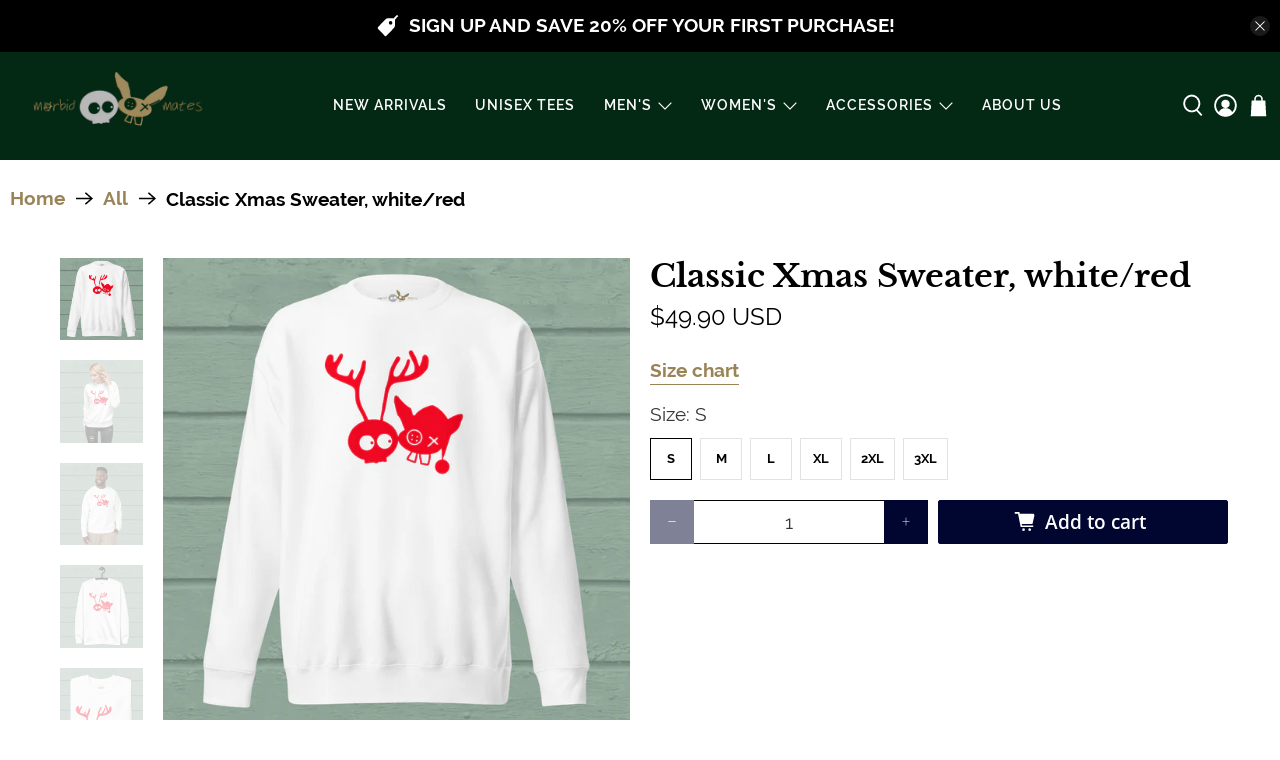

--- FILE ---
content_type: text/css
request_url: https://www.morbidmates.com/cdn/shop/t/10/assets/styles.css?v=92726020133923081711698213881
body_size: 58598
content:
/** Shopify CDN: Minification failed

Line 596:2 "positon" is not a known CSS property
Line 11555:7 Expected identifier but found whitespace
Line 11555:9 Unexpected "{"
Line 11555:15 Expected ":"

**/
@charset "UTF-8";
/*!
 * animate.css -http://daneden.me/animate
 * Version - 3.5.2
 * Licensed under the MIT license - http://opensource.org/licenses/MIT
 *
 * Copyright (c) 2017 Daniel Eden
 */
@keyframes bounceIn {
  0%, 20%, 40%, 60%, 80%, to {
    animation-timing-function: cubic-bezier(0.215, 0.61, 0.355, 1);
  }
  0% {
    opacity: 0;
    transform: scale3d(0.3, 0.3, 0.3);
  }
  20% {
    transform: scale3d(1.1, 1.1, 1.1);
  }
  40% {
    transform: scale3d(0.9, 0.9, 0.9);
  }
  60% {
    opacity: 1;
    transform: scale3d(1.03, 1.03, 1.03);
  }
  80% {
    transform: scale3d(0.97, 0.97, 0.97);
  }
  to {
    opacity: 1;
    transform: scaleX(1);
  }
}
.bounceIn {
  animation-duration: 0.75s;
  animation-name: bounceIn;
}
@keyframes fadeIn {
  0% {
    opacity: 0;
  }
  to {
    opacity: 1;
  }
}
.fadeIn {
  animation-name: fadeIn;
}
@keyframes fadeInDown {
  0% {
    opacity: 0;
    transform: translate3d(0, -20px, 0);
  }
  to {
    opacity: 1;
    transform: translateZ(0);
  }
}
.fadeInDown {
  animation-name: fadeInDown;
}
@keyframes fadeInLeft {
  0% {
    opacity: 0;
    transform: translate3d(-20px, 0, 0);
  }
  to {
    opacity: 1;
    transform: translateZ(0);
  }
}
.fadeInLeft {
  animation-name: fadeInLeft;
}
@keyframes fadeInRight {
  0% {
    opacity: 0;
    transform: translate3d(20px, 0, 0);
  }
  to {
    opacity: 1;
    transform: translateZ(0);
  }
}
.fadeInRight {
  animation-name: fadeInRight;
}
@keyframes fadeInUp {
  0% {
    opacity: 0;
    transform: translate3d(0, 20px, 0);
  }
  to {
    opacity: 1;
    transform: translateZ(0);
  }
}
.fadeInUp {
  animation-name: fadeInUp;
}
@keyframes fadeOut {
  0% {
    opacity: 1;
  }
  to {
    opacity: 0;
  }
}
.fadeOut {
  animation-name: fadeOut;
}
@keyframes fadeOutUp {
  0% {
    opacity: 1;
  }
  to {
    opacity: 0;
    transform: translate3d(0, -100%, 0);
  }
}
.fadeOutUp {
  animation-name: fadeOutUp;
}
@keyframes zoomIn {
  0% {
    opacity: 0;
    transform: scale3d(0.3, 0.3, 0.3);
  }
  50% {
    opacity: 1;
  }
  to {
    opacity: 1;
  }
}
.zoomIn {
  animation-name: zoomIn;
}
@keyframes zoomOut {
  0% {
    opacity: 1;
  }
  50% {
    opacity: 0;
    transform: scale3d(0.3, 0.3, 0.3);
  }
  to {
    opacity: 0;
  }
}
.zoomOut {
  animation-name: zoomOut;
}
@keyframes slideInLeft {
  0% {
    transform: translate3d(-100%, 0, 0);
    visibility: visible;
    opacity: 1;
  }
  to {
    transform: translateZ(0);
    opacity: 1;
  }
}
.slideInLeft {
  animation-name: slideInLeft;
}
@keyframes slideInRight {
  0% {
    transform: translate3d(100%, 0, 0);
    visibility: visible;
    opacity: 1;
  }
  to {
    transform: translateZ(0);
    opacity: 1;
  }
}
.slideInRight {
  animation-name: slideInRight;
}
@keyframes slideOutRight {
  0% {
    transform: translateZ(0);
  }
  to {
    visibility: hidden;
    transform: translate3d(100%, 0, 0);
  }
}
.slideOutRight {
  animation-name: slideOutRight;
}

.animated {
  animation-duration: 1s;
  animation-fill-mode: both;
}

.animated.infinite {
  animation-iteration-count: infinite;
}

.animated.delay-1s {
  animation-delay: 1s;
}

.animated.delay-2s {
  animation-delay: 2s;
}

.animated.delay-3s {
  animation-delay: 3s;
}

.animated.delay-4s {
  animation-delay: 4s;
}

.animated.delay-5s {
  animation-delay: 5s;
}

.animated.fast {
  animation-duration: 0.8s;
}

.animated.faster {
  animation-duration: 0.5s;
}

.animated.slow {
  animation-duration: 2s;
}

.animated.slower {
  animation-duration: 3s;
}

@media (print) {
  .animated {
    animation: unset !important;
    transition: none !important;
  }
}
/*! Flickity v2.1.2
https://flickity.metafizzy.co
---------------------------------------------- */
.flickity-enabled {
  position: relative;
}

.flickity-enabled:focus {
  outline: 0;
}

.flickity-viewport {
  overflow: hidden;
  position: relative;
  height: 100%;
}

.flickity-slider {
  position: absolute;
  width: 100%;
  height: 100%;
}

.flickity-enabled.is-draggable {
  -webkit-tap-highlight-color: transparent;
  tap-highlight-color: transparent;
  -webkit-user-select: none;
  user-select: none;
}

.flickity-enabled.is-draggable .flickity-viewport {
  cursor: move;
  cursor: grab;
}

.flickity-enabled.is-draggable .flickity-viewport.is-pointer-down {
  cursor: grabbing;
}

.flickity-button {
  position: absolute;
  background: hsla(0, 0%, 100%, 0.75);
  border: none;
  color: #333;
}

.flickity-button:hover {
  background: #fff;
  cursor: pointer;
}

.flickity-button:focus {
  outline: 0;
  box-shadow: 0 0 0 5px #19f;
}

.flickity-button:active {
  opacity: 0.6;
}

.flickity-button:disabled {
  opacity: 0.3;
  cursor: auto;
  pointer-events: none;
}

.flickity-button-icon {
  fill: #333;
}

.flickity-prev-next-button {
  top: 50%;
  width: 44px;
  height: 44px;
  border-radius: 50%;
  transform: translateY(-50%);
}

.flickity-prev-next-button.previous {
  left: 10px;
}

.flickity-prev-next-button.next {
  right: 10px;
}

.flickity-rtl .flickity-prev-next-button.previous {
  left: auto;
  right: 10px;
}

.flickity-rtl .flickity-prev-next-button.next {
  right: auto;
  left: 10px;
}

.flickity-prev-next-button .flickity-button-icon {
  position: absolute;
  left: 20%;
  top: 20%;
  width: 60%;
  height: 60%;
}

.flickity-page-dots {
  position: absolute;
  width: 100%;
  bottom: -25px;
  padding: 0;
  margin: 0;
  list-style: none;
  text-align: center;
  line-height: 1;
}

.flickity-rtl .flickity-page-dots {
  direction: rtl;
}

.flickity-page-dots .dot {
  display: inline-block;
  width: 10px;
  height: 10px;
  margin: 0 8px;
  background: #333;
  border-radius: 50%;
  opacity: 0.25;
  cursor: pointer;
}

.flickity-page-dots .dot.is-selected {
  opacity: 1;
}

/* flickity-fade */
.flickity-enabled.is-fade .flickity-slider > * {
  pointer-events: none;
  z-index: 0;
}

.flickity-enabled.is-fade .flickity-slider > .is-selected {
  pointer-events: auto;
  z-index: 1;
}

/*! Lazyframe
https://github.com/vb/lazyframe
---------------------------------------------- */
.lazyframe {
  position: relative;
  background-color: currentColor;
  background-repeat: no-repeat;
  background-size: cover;
}

.lazyframe__title {
  position: absolute;
  top: 0;
  left: 0;
  right: 0;
  padding: 15px 17px;
  z-index: 3;
}

.lazyframe__title:after {
  z-index: -1;
}

.lazyframe:hover {
  cursor: pointer;
}

.lazyframe:before {
  display: block;
  content: "";
  width: 100%;
  padding-top: 100%;
}

.lazyframe[data-ratio="16:9"]:before {
  padding-top: 56.25%;
}

.lazyframe[data-ratio="4:3"]:before {
  padding-top: 75%;
}

.lazyframe[data-ratio="1:1"]:before {
  padding-top: 100%;
}

.lazyframe iframe {
  position: absolute;
  top: 0;
  left: 0;
  right: 0;
  bottom: 0;
  z-index: 5;
  width: 100%;
  height: 100%;
}

.lazyframe[data-vendor=youtube], .lazyframe[data-vendor=youtube_nocookie] {
  background-color: #e52d27;
  font-family: Roboto, Arial, Helvetica, sans-serif;
}

.lazyframe[data-vendor=youtube] .lazyframe__title, .lazyframe[data-vendor=youtube_nocookie] .lazyframe__title {
  color: #eee;
  font-family: Roboto, Arial, Helvetica, sans-serif;
  font-size: 18px;
  text-shadow: rgba(0, 0, 0, 0.498039) 0px 0px 2px;
  -webkit-font-smoothing: antialiased;
  -webkit-tap-highlight-color: transparent;
  transition: color 0.1s cubic-bezier(0.4, 0, 1, 1);
}

.lazyframe[data-vendor=youtube] .lazyframe__title:hover, .lazyframe[data-vendor=youtube_nocookie] .lazyframe__title:hover {
  color: #fff;
}

.lazyframe[data-vendor=youtube] .lazyframe__title:before, .lazyframe[data-vendor=youtube_nocookie] .lazyframe__title:before {
  content: "";
  display: block;
  background: linear-gradient(rgba(0, 0, 0, 0.2), transparent);
  height: 98px;
  width: 100%;
  pointer-events: none;
  position: absolute;
  top: 0;
  left: 0;
  right: 0;
  z-index: -1;
  -webkit-tap-highlight-color: transparent;
}

.lazyframe[data-vendor=youtube]:before, .lazyframe[data-vendor=youtube_nocookie]:before {
  padding-top: 56.25%;
}

.lazyframe[data-vendor=youtube][data-ratio="16:9"]:before, .lazyframe[data-vendor=youtube_nocookie][data-ratio="16:9"]:before {
  padding-top: 56.25%;
}

.lazyframe[data-vendor=youtube][data-ratio="4:3"]:before, .lazyframe[data-vendor=youtube_nocookie][data-ratio="4:3"]:before {
  padding-top: 75%;
}

.lazyframe[data-vendor=youtube][data-ratio="1:1"]:before, .lazyframe[data-vendor=youtube_nocookie][data-ratio="1:1"]:before {
  padding-top: 100%;
}

.lazyframe[data-vendor=youtube]:after, .lazyframe[data-vendor=youtube_nocookie]:after {
  content: "";
  position: absolute;
  left: 50%;
  top: 50%;
  width: 68px;
  height: 48px;
  margin-left: -34px;
  margin-top: -24px;
  background-image: url("[data-uri]");
  background-position: center center;
  background-size: 100%;
  background-repeat: no-repeat;
  opacity: 0.81;
  border: none;
  z-index: 4;
}

.lazyframe[data-vendor=youtube]:hover:after, .lazyframe[data-vendor=youtube_nocookie]:hover:after {
  background-image: url("[data-uri]");
  opacity: 1;
}

.lazyframe[data-vendor=vimeo] {
  background-color: #00adef;
}

.lazyframe[data-vendor=vimeo] .lazyframe__title {
  font-family: "Helvetica Neue", Helvetica, Arial;
  color: #00adef;
  font-size: 20px;
  font-weight: bold;
  text-rendering: optimizeLegibility;
  -webkit-user-select: none;
          user-select: none;
  -webkit-font-smoothing: auto;
  -webkit-tap-highlight-color: transparent;
  background-color: rgba(0, 0, 0, 0.5);
}

.lazyframe[data-vendor=vimeo]:before {
  padding-top: 48.25%;
}

.lazyframe[data-vendor=vimeo][data-ratio="16:9"]:before {
  padding-top: 56.25%;
}

.lazyframe[data-vendor=vimeo][data-ratio="4:3"]:before {
  padding-top: 75%;
}

.lazyframe[data-vendor=vimeo][data-ratio="1:1"]:before {
  padding-top: 100%;
}

.lazyframe[data-vendor=vimeo]:after {
  content: "";
  height: 40px;
  width: 65px;
  display: block;
  position: absolute;
  bottom: 10px;
  left: 10px;
  z-index: 3;
  background-color: rgba(0, 0, 0, 0.5);
  background-image: url("[data-uri]");
  background-position: center center;
  background-size: 100% 100%;
  background-repeat: no-repeat;
  border-radius: 5px;
  position: relative;
}

.lazyframe[data-vendor=vimeo]:hover:after {
  background-color: #00adef;
}

.lazyframe[data-vendor=vine] {
  background-color: #00bf8f;
}

.lazyframe[data-vendor=vine] .lazyframe__title {
  color: #fff;
  font-family: "Helvetica Neue", Helvetica, Arial, sans-serif;
  font-size: 14px;
  line-height: 16px;
  white-space: nowrap;
  z-index: 3;
  positon: relative;
}

.lazyframe[data-vendor=vine] .lazyframe__title:after {
  content: "";
  position: absolute;
  top: 0;
  left: 0;
  right: 0;
  z-index: -1;
  height: 115px;
  padding: 24px 70px 24px 24px;
  background: linear-gradient(to top, rgba(23, 23, 23, 0) 0, rgba(23, 23, 23, 0.7) 100%);
  filter: progid:DXImageTransform.Microsoft.gradient( startColorstr="#b3171717", endColorstr="#00171717", GradientType=0 );
}

.lazyframe[data-vendor=vine]:before {
  padding-top: 100%;
}

.lazyframe[data-vendor=vine][data-ratio="16:9"]:before {
  padding-top: 56.25%;
}

.lazyframe[data-vendor=vine][data-ratio="4:3"]:before {
  padding-top: 75%;
}

.lazyframe[data-vendor=vine][data-ratio="1:1"]:before {
  padding-top: 100%;
}

.lazyframe[data-vendor=vine]:after {
  content: "";
  width: 60px;
  height: 60px;
  position: absolute;
  left: 50%;
  top: 50%;
  z-index: 4;
  background-image: url("[data-uri]");
  background-color: rgba(0, 0, 0, 0.5);
  background-size: cover;
  background-repeat: no-repeat;
  margin-top: -30px;
  margin-left: -30px;
  border-radius: 50%;
}

.lazyframe[data-vendor=vine]:hover:after {
  background-color: rgba(0, 0, 0, 0.75);
}

/* #Plyr
================================================== */
@keyframes plyr-progress {
  to {
    background-position: 25px 0;
  }
}
@keyframes plyr-popup {
  0% {
    opacity: 0.5;
    transform: translateY(10px);
  }
  to {
    opacity: 1;
    transform: translateY(0);
  }
}
@keyframes plyr-fade-in {
  from {
    opacity: 0;
  }
  to {
    opacity: 1;
  }
}
.plyr {
  -moz-osx-font-smoothing: auto;
  -webkit-font-smoothing: subpixel-antialiased;
  direction: ltr;
  font-family: Avenir, "Avenir Next", "Helvetica Neue", "Segoe UI", Helvetica, Arial, sans-serif;
  font-variant-numeric: tabular-nums;
  font-weight: 500;
  line-height: 1.7;
  max-width: 100%;
  min-width: 50px;
  position: relative;
  text-shadow: none;
  transition: box-shadow 0.3s ease;
}

.plyr audio, .plyr video {
  border-radius: inherit;
  height: auto;
  vertical-align: middle;
  width: 100%;
}

.plyr button {
  font: inherit;
  line-height: inherit;
  width: auto;
}

.plyr:focus {
  outline: 0;
}

.plyr--full-ui {
  box-sizing: border-box;
}

.plyr--full-ui *, .plyr--full-ui ::after, .plyr--full-ui ::before {
  box-sizing: inherit;
}

.plyr--full-ui a, .plyr--full-ui button, .plyr--full-ui input, .plyr--full-ui label {
  touch-action: manipulation;
}

.plyr__badge {
  background: #4a5764;
  border-radius: 2px;
  color: #fff;
  font-size: 9px;
  line-height: 1;
  padding: 3px 4px;
}

.plyr--full-ui ::-webkit-media-text-track-container {
  display: none;
}

.plyr__captions {
  animation: plyr-fade-in 0.3s ease;
  bottom: 0;
  color: #fff;
  display: none;
  font-size: 14px;
  left: 0;
  padding: 10px;
  position: absolute;
  text-align: center;
  transition: transform 0.4s ease-in-out;
  width: 100%;
}

.plyr__captions .plyr__caption {
  background: rgba(0, 0, 0, 0.8);
  border-radius: 2px;
  -webkit-box-decoration-break: clone;
  box-decoration-break: clone;
  line-height: 185%;
  padding: 0.2em 0.5em;
  white-space: pre-wrap;
}

.plyr__captions .plyr__caption div {
  display: inline;
}

.plyr__captions span:empty {
  display: none;
}

@media (min-width: 480px) {
  .plyr__captions {
    font-size: 16px;
    padding: 20px;
  }
}
@media (min-width: 768px) {
  .plyr__captions {
    font-size: 18px;
  }
}
.plyr--captions-active .plyr__captions {
  display: block;
}

.plyr:not(.plyr--hide-controls) .plyr__controls:not(:empty) ~ .plyr__captions {
  transform: translateY(-40px);
}

.plyr__control {
  background: 0 0;
  border: 0;
  border-radius: 3px;
  color: inherit;
  cursor: pointer;
  flex-shrink: 0;
  overflow: visible;
  padding: 7px;
  position: relative;
  transition: all 0.3s ease;
}

.plyr__control svg {
  display: block;
  fill: currentColor;
  height: 18px;
  pointer-events: none;
  width: 18px;
}

.plyr__control:focus {
  outline: 0;
}

.plyr__control.plyr__tab-focus {
  box-shadow: 0 0 0 5px rgba(0, 179, 255, 0.5);
  outline: 0;
}

a.plyr__control {
  text-decoration: none;
}

a.plyr__control::after, a.plyr__control::before {
  display: none;
}

.plyr__control.plyr__control--pressed .icon--not-pressed, .plyr__control.plyr__control--pressed .label--not-pressed, .plyr__control:not(.plyr__control--pressed) .icon--pressed, .plyr__control:not(.plyr__control--pressed) .label--pressed {
  display: none;
}

.plyr--audio .plyr__control.plyr__tab-focus, .plyr--audio .plyr__control:hover, .plyr--audio .plyr__control[aria-expanded=true] {
  background: #00b3ff;
  color: #fff;
}

.plyr--video .plyr__control.plyr__tab-focus, .plyr--video .plyr__control:hover, .plyr--video .plyr__control[aria-expanded=true] {
  background: #00b3ff;
  color: #fff;
}

.plyr__control--overlaid {
  background: rgba(0, 179, 255, 0.8);
  border: 0;
  border-radius: 100%;
  color: #fff;
  display: none;
  left: 50%;
  padding: 15px;
  position: absolute;
  top: 50%;
  transform: translate(-50%, -50%);
  z-index: 2;
}

.plyr__control--overlaid svg {
  left: 2px;
  position: relative;
}

.plyr__control--overlaid:focus, .plyr__control--overlaid:hover {
  background: #00b3ff;
}

.plyr--playing .plyr__control--overlaid {
  opacity: 0;
  visibility: hidden;
}

.plyr--full-ui.plyr--video .plyr__control--overlaid {
  display: block;
}

.plyr--full-ui ::-webkit-media-controls {
  display: none;
}

.plyr__controls {
  align-items: center;
  display: flex;
  justify-content: flex-end;
  text-align: center;
}

.plyr__controls .plyr__progress__container {
  flex: 1;
  min-width: 0;
}

.plyr__controls .plyr__controls__item {
  margin-left: 2.5px;
}

.plyr__controls .plyr__controls__item:first-child {
  margin-left: 0;
  margin-right: auto;
}

.plyr__controls .plyr__controls__item.plyr__progress__container {
  padding-left: 2.5px;
}

.plyr__controls .plyr__controls__item.plyr__time {
  padding: 0 5px;
}

.plyr__controls .plyr__controls__item.plyr__progress__container:first-child, .plyr__controls .plyr__controls__item.plyr__time + .plyr__time, .plyr__controls .plyr__controls__item.plyr__time:first-child {
  padding-left: 0;
}

.plyr__controls .plyr__controls__item.plyr__volume {
  padding-right: 5px;
}

.plyr__controls .plyr__controls__item.plyr__volume:first-child {
  padding-right: 0;
}

.plyr__controls:empty {
  display: none;
}

.plyr--audio .plyr__controls {
  background: #fff;
  border-radius: inherit;
  color: #4a5764;
  padding: 10px;
}

.plyr--video .plyr__controls {
  background: linear-gradient(rgba(0, 0, 0, 0), rgba(0, 0, 0, 0.7));
  border-bottom-left-radius: inherit;
  border-bottom-right-radius: inherit;
  bottom: 0;
  color: #fff;
  left: 0;
  padding: 20px 5px 5px;
  position: absolute;
  right: 0;
  transition: opacity 0.4s ease-in-out, transform 0.4s ease-in-out;
  z-index: 3;
}

@media (min-width: 480px) {
  .plyr--video .plyr__controls {
    padding: 35px 10px 10px;
  }
}
.plyr--video.plyr--hide-controls .plyr__controls {
  opacity: 0;
  pointer-events: none;
  transform: translateY(100%);
}

.plyr [data-plyr=airplay], .plyr [data-plyr=captions], .plyr [data-plyr=fullscreen], .plyr [data-plyr=pip] {
  display: none;
}

.plyr--airplay-supported [data-plyr=airplay], .plyr--captions-enabled [data-plyr=captions], .plyr--fullscreen-enabled [data-plyr=fullscreen], .plyr--pip-supported [data-plyr=pip] {
  display: inline-block;
}

.plyr__menu {
  display: flex;
  position: relative;
}

.plyr__menu .plyr__control svg {
  transition: transform 0.3s ease;
}

.plyr__menu .plyr__control[aria-expanded=true] svg {
  transform: rotate(90deg);
}

.plyr__menu .plyr__control[aria-expanded=true] .plyr__tooltip {
  display: none;
}

.plyr__menu__container {
  animation: plyr-popup 0.2s ease;
  background: rgba(255, 255, 255, 0.9);
  border-radius: 4px;
  bottom: 100%;
  box-shadow: 0 1px 2px rgba(0, 0, 0, 0.15);
  color: #4a5764;
  font-size: 16px;
  margin-bottom: 10px;
  position: absolute;
  right: -3px;
  text-align: left;
  white-space: nowrap;
  z-index: 3;
}

.plyr__menu__container > div {
  overflow: hidden;
  transition: height 0.35s cubic-bezier(0.4, 0, 0.2, 1), width 0.35s cubic-bezier(0.4, 0, 0.2, 1);
}

.plyr__menu__container::after {
  border: 4px solid transparent;
  border-top-color: rgba(255, 255, 255, 0.9);
  content: "";
  height: 0;
  position: absolute;
  right: 15px;
  top: 100%;
  width: 0;
}

.plyr__menu__container [role=menu] {
  padding: 7px;
}

.plyr__menu__container [role=menuitem], .plyr__menu__container [role=menuitemradio] {
  margin-top: 2px;
}

.plyr__menu__container [role=menuitem]:first-child, .plyr__menu__container [role=menuitemradio]:first-child {
  margin-top: 0;
}

.plyr__menu__container .plyr__control {
  align-items: center;
  color: #4a5764;
  display: flex;
  font-size: 14px;
  padding: 4px 11px;
  -webkit-user-select: none;
  user-select: none;
  width: 100%;
}

.plyr__menu__container .plyr__control > span {
  align-items: inherit;
  display: flex;
  width: 100%;
}

.plyr__menu__container .plyr__control::after {
  border: 4px solid transparent;
  content: "";
  position: absolute;
  top: 50%;
  transform: translateY(-50%);
}

.plyr__menu__container .plyr__control--forward {
  padding-right: 28px;
}

.plyr__menu__container .plyr__control--forward::after {
  border-left-color: rgba(74, 87, 100, 0.8);
  right: 5px;
}

.plyr__menu__container .plyr__control--forward.plyr__tab-focus::after, .plyr__menu__container .plyr__control--forward:hover::after {
  border-left-color: currentColor;
}

.plyr__menu__container .plyr__control--back {
  font-weight: 500;
  margin: 7px;
  margin-bottom: 3px;
  padding-left: 28px;
  position: relative;
  width: calc(100% - 14px);
}

.plyr__menu__container .plyr__control--back::after {
  border-right-color: rgba(74, 87, 100, 0.8);
  left: 7px;
}

.plyr__menu__container .plyr__control--back::before {
  background: #c1c9d1;
  box-shadow: 0 1px 0 #fff;
  content: "";
  height: 1px;
  left: 0;
  margin-top: 4px;
  overflow: hidden;
  position: absolute;
  right: 0;
  top: 100%;
}

.plyr__menu__container .plyr__control--back.plyr__tab-focus::after, .plyr__menu__container .plyr__control--back:hover::after {
  border-right-color: currentColor;
}

.plyr__menu__container .plyr__control[role=menuitemradio] {
  padding-left: 7px;
}

.plyr__menu__container .plyr__control[role=menuitemradio]::after, .plyr__menu__container .plyr__control[role=menuitemradio]::before {
  border-radius: 100%;
}

.plyr__menu__container .plyr__control[role=menuitemradio]::before {
  background: rgba(0, 0, 0, 0.1);
  content: "";
  display: block;
  flex-shrink: 0;
  height: 16px;
  margin-right: 10px;
  transition: all 0.3s ease;
  width: 16px;
}

.plyr__menu__container .plyr__control[role=menuitemradio]::after {
  background: #fff;
  border: 0;
  height: 6px;
  left: 12px;
  opacity: 0;
  top: 50%;
  transform: translateY(-50%) scale(0);
  transition: transform 0.3s ease, opacity 0.3s ease;
  width: 6px;
}

.plyr__menu__container .plyr__control[role=menuitemradio][aria-checked=true]::before {
  background: #00b3ff;
}

.plyr__menu__container .plyr__control[role=menuitemradio][aria-checked=true]::after {
  opacity: 1;
  transform: translateY(-50%) scale(1);
}

.plyr__menu__container .plyr__control[role=menuitemradio].plyr__tab-focus::before, .plyr__menu__container .plyr__control[role=menuitemradio]:hover::before {
  background: rgba(0, 0, 0, 0.1);
}

.plyr__menu__container .plyr__menu__value {
  align-items: center;
  display: flex;
  margin-left: auto;
  margin-right: -5px;
  overflow: hidden;
  padding-left: 25px;
  pointer-events: none;
}

.plyr--full-ui input[type=range] {
  -webkit-appearance: none;
  background: 0 0;
  border: 0;
  border-radius: 26px;
  color: #00b3ff;
  display: block;
  height: 19px;
  margin: 0;
  padding: 0;
  transition: box-shadow 0.3s ease;
  width: 100%;
}

.plyr--full-ui input[type=range]::-webkit-slider-runnable-track {
  background: 0 0;
  border: 0;
  border-radius: 2.5px;
  height: 5px;
  -webkit-transition: box-shadow 0.3s ease;
  transition: box-shadow 0.3s ease;
  -webkit-user-select: none;
  user-select: none;
  background-image: linear-gradient(to right, currentColor var(--value, 0), transparent var(--value, 0));
}

.plyr--full-ui input[type=range]::-webkit-slider-thumb {
  background: #fff;
  border: 0;
  border-radius: 100%;
  box-shadow: 0 1px 1px rgba(0, 0, 0, 0.15), 0 0 0 1px rgba(35, 41, 47, 0.2);
  height: 13px;
  position: relative;
  -webkit-transition: all 0.2s ease;
  transition: all 0.2s ease;
  width: 13px;
  -webkit-appearance: none;
  margin-top: -4px;
}

.plyr--full-ui input[type=range]::-moz-range-track {
  background: 0 0;
  border: 0;
  border-radius: 2.5px;
  height: 5px;
  -moz-transition: box-shadow 0.3s ease;
  transition: box-shadow 0.3s ease;
  user-select: none;
}

.plyr--full-ui input[type=range]::-moz-range-thumb {
  background: #fff;
  border: 0;
  border-radius: 100%;
  box-shadow: 0 1px 1px rgba(0, 0, 0, 0.15), 0 0 0 1px rgba(35, 41, 47, 0.2);
  height: 13px;
  position: relative;
  -moz-transition: all 0.2s ease;
  transition: all 0.2s ease;
  width: 13px;
}

.plyr--full-ui input[type=range]::-moz-range-progress {
  background: currentColor;
  border-radius: 2.5px;
  height: 5px;
}

.plyr--full-ui input[type=range]::-ms-track {
  background: 0 0;
  border: 0;
  border-radius: 2.5px;
  height: 5px;
  -ms-transition: box-shadow 0.3s ease;
  transition: box-shadow 0.3s ease;
  user-select: none;
  color: transparent;
}

.plyr--full-ui input[type=range]::-ms-fill-upper {
  background: 0 0;
  border: 0;
  border-radius: 2.5px;
  height: 5px;
  -ms-transition: box-shadow 0.3s ease;
  transition: box-shadow 0.3s ease;
  user-select: none;
}

.plyr--full-ui input[type=range]::-ms-fill-lower {
  background: 0 0;
  border: 0;
  border-radius: 2.5px;
  height: 5px;
  -ms-transition: box-shadow 0.3s ease;
  transition: box-shadow 0.3s ease;
  user-select: none;
  background: currentColor;
}

.plyr--full-ui input[type=range]::-ms-thumb {
  background: #fff;
  border: 0;
  border-radius: 100%;
  box-shadow: 0 1px 1px rgba(0, 0, 0, 0.15), 0 0 0 1px rgba(35, 41, 47, 0.2);
  height: 13px;
  position: relative;
  -ms-transition: all 0.2s ease;
  transition: all 0.2s ease;
  width: 13px;
  margin-top: 0;
}

.plyr--full-ui input[type=range]::-ms-tooltip {
  display: none;
}

.plyr--full-ui input[type=range]:focus {
  outline: 0;
}

.plyr--full-ui input[type=range]::-moz-focus-outer {
  border: 0;
}

.plyr--full-ui input[type=range].plyr__tab-focus::-webkit-slider-runnable-track {
  box-shadow: 0 0 0 5px rgba(0, 179, 255, 0.5);
  outline: 0;
}

.plyr--full-ui input[type=range].plyr__tab-focus::-moz-range-track {
  box-shadow: 0 0 0 5px rgba(0, 179, 255, 0.5);
  outline: 0;
}

.plyr--full-ui input[type=range].plyr__tab-focus::-ms-track {
  box-shadow: 0 0 0 5px rgba(0, 179, 255, 0.5);
  outline: 0;
}

.plyr--full-ui.plyr--video input[type=range]::-webkit-slider-runnable-track {
  background-color: rgba(255, 255, 255, 0.25);
}

.plyr--full-ui.plyr--video input[type=range]::-moz-range-track {
  background-color: rgba(255, 255, 255, 0.25);
}

.plyr--full-ui.plyr--video input[type=range]::-ms-track {
  background-color: rgba(255, 255, 255, 0.25);
}

.plyr--full-ui.plyr--video input[type=range]:active::-webkit-slider-thumb {
  box-shadow: 0 1px 1px rgba(0, 0, 0, 0.15), 0 0 0 1px rgba(35, 41, 47, 0.2), 0 0 0 3px rgba(255, 255, 255, 0.5);
}

.plyr--full-ui.plyr--video input[type=range]:active::-moz-range-thumb {
  box-shadow: 0 1px 1px rgba(0, 0, 0, 0.15), 0 0 0 1px rgba(35, 41, 47, 0.2), 0 0 0 3px rgba(255, 255, 255, 0.5);
}

.plyr--full-ui.plyr--video input[type=range]:active::-ms-thumb {
  box-shadow: 0 1px 1px rgba(0, 0, 0, 0.15), 0 0 0 1px rgba(35, 41, 47, 0.2), 0 0 0 3px rgba(255, 255, 255, 0.5);
}

.plyr--full-ui.plyr--audio input[type=range]::-webkit-slider-runnable-track {
  background-color: rgba(193, 201, 209, 0.66);
}

.plyr--full-ui.plyr--audio input[type=range]::-moz-range-track {
  background-color: rgba(193, 201, 209, 0.66);
}

.plyr--full-ui.plyr--audio input[type=range]::-ms-track {
  background-color: rgba(193, 201, 209, 0.66);
}

.plyr--full-ui.plyr--audio input[type=range]:active::-webkit-slider-thumb {
  box-shadow: 0 1px 1px rgba(0, 0, 0, 0.15), 0 0 0 1px rgba(35, 41, 47, 0.2), 0 0 0 3px rgba(0, 0, 0, 0.1);
}

.plyr--full-ui.plyr--audio input[type=range]:active::-moz-range-thumb {
  box-shadow: 0 1px 1px rgba(0, 0, 0, 0.15), 0 0 0 1px rgba(35, 41, 47, 0.2), 0 0 0 3px rgba(0, 0, 0, 0.1);
}

.plyr--full-ui.plyr--audio input[type=range]:active::-ms-thumb {
  box-shadow: 0 1px 1px rgba(0, 0, 0, 0.15), 0 0 0 1px rgba(35, 41, 47, 0.2), 0 0 0 3px rgba(0, 0, 0, 0.1);
}

.plyr__poster {
  background-color: #000;
  background-position: 50% 50%;
  background-repeat: no-repeat;
  background-size: contain;
  height: 100%;
  left: 0;
  opacity: 0;
  position: absolute;
  top: 0;
  transition: opacity 0.2s ease;
  width: 100%;
  z-index: 1;
}

.plyr--stopped.plyr__poster-enabled .plyr__poster {
  opacity: 1;
}

.plyr__time {
  font-size: 14px;
}

.plyr__time + .plyr__time::before {
  content: "⁄";
  margin-right: 10px;
}

@media (max-width: 767px) {
  .plyr__time + .plyr__time {
    display: none;
  }
}
.plyr--video .plyr__time {
  text-shadow: 0 1px 1px rgba(0, 0, 0, 0.15);
}

.plyr__tooltip {
  background: rgba(255, 255, 255, 0.9);
  border-radius: 3px;
  bottom: 100%;
  box-shadow: 0 1px 2px rgba(0, 0, 0, 0.15);
  color: #4a5764;
  font-size: 14px;
  font-weight: 500;
  left: 50%;
  line-height: 1.3;
  margin-bottom: 10px;
  opacity: 0;
  padding: 5px 7.5px;
  pointer-events: none;
  position: absolute;
  transform: translate(-50%, 10px) scale(0.8);
  transform-origin: 50% 100%;
  transition: transform 0.2s 0.1s ease, opacity 0.2s 0.1s ease;
  white-space: nowrap;
  z-index: 2;
}

.plyr__tooltip::before {
  border-left: 4px solid transparent;
  border-right: 4px solid transparent;
  border-top: 4px solid rgba(255, 255, 255, 0.9);
  bottom: -4px;
  content: "";
  height: 0;
  left: 50%;
  position: absolute;
  transform: translateX(-50%);
  width: 0;
  z-index: 2;
}

.plyr .plyr__control.plyr__tab-focus .plyr__tooltip, .plyr .plyr__control:hover .plyr__tooltip, .plyr__tooltip--visible {
  opacity: 1;
  transform: translate(-50%, 0) scale(1);
}

.plyr .plyr__control:hover .plyr__tooltip {
  z-index: 3;
}

.plyr__controls > .plyr__control:first-child .plyr__tooltip, .plyr__controls > .plyr__control:first-child + .plyr__control .plyr__tooltip {
  left: 0;
  transform: translate(0, 10px) scale(0.8);
  transform-origin: 0 100%;
}

.plyr__controls > .plyr__control:first-child .plyr__tooltip::before, .plyr__controls > .plyr__control:first-child + .plyr__control .plyr__tooltip::before {
  left: 16px;
}

.plyr__controls > .plyr__control:last-child .plyr__tooltip {
  left: auto;
  right: 0;
  transform: translate(0, 10px) scale(0.8);
  transform-origin: 100% 100%;
}

.plyr__controls > .plyr__control:last-child .plyr__tooltip::before {
  left: auto;
  right: 16px;
  transform: translateX(50%);
}

.plyr__controls > .plyr__control:first-child .plyr__tooltip--visible, .plyr__controls > .plyr__control:first-child + .plyr__control .plyr__tooltip--visible, .plyr__controls > .plyr__control:first-child + .plyr__control.plyr__tab-focus .plyr__tooltip, .plyr__controls > .plyr__control:first-child + .plyr__control:hover .plyr__tooltip, .plyr__controls > .plyr__control:first-child.plyr__tab-focus .plyr__tooltip, .plyr__controls > .plyr__control:first-child:hover .plyr__tooltip, .plyr__controls > .plyr__control:last-child .plyr__tooltip--visible, .plyr__controls > .plyr__control:last-child.plyr__tab-focus .plyr__tooltip, .plyr__controls > .plyr__control:last-child:hover .plyr__tooltip {
  transform: translate(0, 0) scale(1);
}

.plyr--video {
  background: #000;
  overflow: hidden;
}

.plyr--video.plyr--menu-open {
  overflow: visible;
}

.plyr__video-wrapper {
  background: #000;
  border-radius: inherit;
  overflow: hidden;
  position: relative;
  z-index: 0;
}

.plyr__video-embed, .plyr__video-wrapper--fixed-ratio {
  height: 0;
  padding-bottom: 56.25%;
}

.plyr__video-embed iframe, .plyr__video-wrapper--fixed-ratio video {
  border: 0;
  height: 100%;
  left: 0;
  position: absolute;
  top: 0;
  -webkit-user-select: none;
  user-select: none;
  width: 100%;
}

.plyr--full-ui .plyr__video-embed > .plyr__video-embed__container {
  padding-bottom: 240%;
  position: relative;
  transform: translateY(-38.28125%);
}

.plyr__progress {
  left: 6.5px;
  margin-right: 13px;
  position: relative;
}

.plyr__progress input[type=range], .plyr__progress__buffer {
  margin-left: -6.5px;
  margin-right: -6.5px;
  width: calc(100% + 13px);
}

.plyr__progress input[type=range] {
  position: relative;
  z-index: 2;
}

.plyr__progress .plyr__tooltip {
  font-size: 14px;
  left: 0;
}

.plyr__progress__buffer {
  -webkit-appearance: none;
  background: 0 0;
  border: 0;
  border-radius: 100px;
  height: 5px;
  left: 0;
  margin-top: -2.5px;
  padding: 0;
  position: absolute;
  top: 50%;
}

.plyr__progress__buffer::-webkit-progress-bar {
  background: 0 0;
}

.plyr__progress__buffer::-webkit-progress-value {
  background: currentColor;
  border-radius: 100px;
  min-width: 5px;
  -webkit-transition: width 0.2s ease;
  transition: width 0.2s ease;
}

.plyr__progress__buffer::-moz-progress-bar {
  background: currentColor;
  border-radius: 100px;
  min-width: 5px;
  -moz-transition: width 0.2s ease;
  transition: width 0.2s ease;
}

.plyr__progress__buffer::-ms-fill {
  border-radius: 100px;
  -ms-transition: width 0.2s ease;
  transition: width 0.2s ease;
}

.plyr--video .plyr__progress__buffer {
  box-shadow: 0 1px 1px rgba(0, 0, 0, 0.15);
  color: rgba(255, 255, 255, 0.25);
}

.plyr--audio .plyr__progress__buffer {
  color: rgba(193, 201, 209, 0.66);
}

.plyr--loading .plyr__progress__buffer {
  animation: plyr-progress 1s linear infinite;
  background-image: linear-gradient(-45deg, rgba(35, 41, 47, 0.6) 25%, transparent 25%, transparent 50%, rgba(35, 41, 47, 0.6) 50%, rgba(35, 41, 47, 0.6) 75%, transparent 75%, transparent);
  background-repeat: repeat-x;
  background-size: 25px 25px;
  color: transparent;
}

.plyr--video.plyr--loading .plyr__progress__buffer {
  background-color: rgba(255, 255, 255, 0.25);
}

.plyr--audio.plyr--loading .plyr__progress__buffer {
  background-color: rgba(193, 201, 209, 0.66);
}

.plyr__volume {
  align-items: center;
  display: flex;
  flex: 1;
  position: relative;
}

.plyr__volume input[type=range] {
  margin-left: 5px;
  position: relative;
  z-index: 2;
}

@media (min-width: 480px) {
  .plyr__volume {
    max-width: 90px;
  }
}
@media (min-width: 768px) {
  .plyr__volume {
    max-width: 110px;
  }
}
.plyr--is-ios .plyr__volume {
  display: none !important;
}

.plyr--is-ios.plyr--vimeo [data-plyr=mute] {
  display: none !important;
}

.plyr:-webkit-full-screen {
  background: #000;
  border-radius: 0 !important;
  height: 100%;
  margin: 0;
  width: 100%;
}

.plyr:fullscreen {
  background: #000;
  border-radius: 0 !important;
  height: 100%;
  margin: 0;
  width: 100%;
}

.plyr:-webkit-full-screen video {
  height: 100%;
}

.plyr:fullscreen video {
  height: 100%;
}

.plyr:-webkit-full-screen .plyr__video-wrapper {
  height: 100%;
  position: static;
}

.plyr:fullscreen .plyr__video-wrapper {
  height: 100%;
  position: static;
}

.plyr:-webkit-full-screen.plyr--vimeo .plyr__video-wrapper {
  height: 0;
  position: relative;
  top: 50%;
  transform: translateY(-50%);
}

.plyr:fullscreen.plyr--vimeo .plyr__video-wrapper {
  height: 0;
  position: relative;
  top: 50%;
  transform: translateY(-50%);
}

.plyr:-webkit-full-screen .plyr__control .icon--exit-fullscreen {
  display: block;
}

.plyr:fullscreen .plyr__control .icon--exit-fullscreen {
  display: block;
}

.plyr:-webkit-full-screen .plyr__control .icon--exit-fullscreen + svg {
  display: none;
}

.plyr:fullscreen .plyr__control .icon--exit-fullscreen + svg {
  display: none;
}

.plyr:-webkit-full-screen.plyr--hide-controls {
  cursor: none;
}

.plyr:fullscreen.plyr--hide-controls {
  cursor: none;
}

@media (min-width: 1024px) {
  .plyr:-webkit-full-screen .plyr__captions {
    font-size: 21px;
  }
  .plyr:fullscreen .plyr__captions {
    font-size: 21px;
  }
}
.plyr:-webkit-full-screen {
  background: #000;
  border-radius: 0 !important;
  height: 100%;
  margin: 0;
  width: 100%;
}

.plyr:-webkit-full-screen video {
  height: 100%;
}

.plyr:-webkit-full-screen .plyr__video-wrapper {
  height: 100%;
  position: static;
}

.plyr:-webkit-full-screen.plyr--vimeo .plyr__video-wrapper {
  height: 0;
  position: relative;
  top: 50%;
  transform: translateY(-50%);
}

.plyr:-webkit-full-screen .plyr__control .icon--exit-fullscreen {
  display: block;
}

.plyr:-webkit-full-screen .plyr__control .icon--exit-fullscreen + svg {
  display: none;
}

.plyr:-webkit-full-screen.plyr--hide-controls {
  cursor: none;
}

@media (min-width: 1024px) {
  .plyr:-webkit-full-screen .plyr__captions {
    font-size: 21px;
  }
}
.plyr:-moz-full-screen {
  background: #000;
  border-radius: 0 !important;
  height: 100%;
  margin: 0;
  width: 100%;
}

.plyr:-moz-full-screen video {
  height: 100%;
}

.plyr:-moz-full-screen .plyr__video-wrapper {
  height: 100%;
  position: static;
}

.plyr:-moz-full-screen.plyr--vimeo .plyr__video-wrapper {
  height: 0;
  position: relative;
  top: 50%;
  transform: translateY(-50%);
}

.plyr:-moz-full-screen .plyr__control .icon--exit-fullscreen {
  display: block;
}

.plyr:-moz-full-screen .plyr__control .icon--exit-fullscreen + svg {
  display: none;
}

.plyr:-moz-full-screen.plyr--hide-controls {
  cursor: none;
}

@media (min-width: 1024px) {
  .plyr:-moz-full-screen .plyr__captions {
    font-size: 21px;
  }
}
.plyr:-ms-fullscreen {
  background: #000;
  border-radius: 0 !important;
  height: 100%;
  margin: 0;
  width: 100%;
}

.plyr:-ms-fullscreen video {
  height: 100%;
}

.plyr:-ms-fullscreen .plyr__video-wrapper {
  height: 100%;
  position: static;
}

.plyr:-ms-fullscreen.plyr--vimeo .plyr__video-wrapper {
  height: 0;
  position: relative;
  top: 50%;
  transform: translateY(-50%);
}

.plyr:-ms-fullscreen .plyr__control .icon--exit-fullscreen {
  display: block;
}

.plyr:-ms-fullscreen .plyr__control .icon--exit-fullscreen + svg {
  display: none;
}

.plyr:-ms-fullscreen.plyr--hide-controls {
  cursor: none;
}

@media (min-width: 1024px) {
  .plyr:-ms-fullscreen .plyr__captions {
    font-size: 21px;
  }
}
.plyr--fullscreen-fallback {
  background: #000;
  border-radius: 0 !important;
  height: 100%;
  margin: 0;
  width: 100%;
  bottom: 0;
  left: 0;
  position: fixed;
  right: 0;
  top: 0;
  z-index: 10000000;
}

.plyr--fullscreen-fallback video {
  height: 100%;
}

.plyr--fullscreen-fallback .plyr__video-wrapper {
  height: 100%;
  position: static;
}

.plyr--fullscreen-fallback.plyr--vimeo .plyr__video-wrapper {
  height: 0;
  position: relative;
  top: 50%;
  transform: translateY(-50%);
}

.plyr--fullscreen-fallback .plyr__control .icon--exit-fullscreen {
  display: block;
}

.plyr--fullscreen-fallback .plyr__control .icon--exit-fullscreen + svg {
  display: none;
}

.plyr--fullscreen-fallback.plyr--hide-controls {
  cursor: none;
}

@media (min-width: 1024px) {
  .plyr--fullscreen-fallback .plyr__captions {
    font-size: 21px;
  }
}
.plyr__ads {
  border-radius: inherit;
  bottom: 0;
  cursor: pointer;
  left: 0;
  overflow: hidden;
  position: absolute;
  right: 0;
  top: 0;
  z-index: -1;
}

.plyr__ads > div, .plyr__ads > div iframe {
  height: 100%;
  position: absolute;
  width: 100%;
}

.plyr__ads::after {
  background: rgba(35, 41, 47, 0.8);
  border-radius: 2px;
  bottom: 10px;
  color: #fff;
  content: attr(data-badge-text);
  font-size: 11px;
  padding: 2px 6px;
  pointer-events: none;
  position: absolute;
  right: 10px;
  z-index: 3;
}

.plyr__ads::after:empty {
  display: none;
}

.plyr__cues {
  background: currentColor;
  display: block;
  height: 5px;
  left: 0;
  margin: -2.5px 0 0;
  opacity: 0.8;
  position: absolute;
  top: 50%;
  width: 3px;
  z-index: 3;
}

.plyr__preview-thumb {
  background-color: rgba(255, 255, 255, 0.9);
  border-radius: 3px;
  bottom: 100%;
  box-shadow: 0 1px 2px rgba(0, 0, 0, 0.15);
  margin-bottom: 10px;
  opacity: 0;
  padding: 3px;
  pointer-events: none;
  position: absolute;
  transform: translate(0, 10px) scale(0.8);
  transform-origin: 50% 100%;
  transition: transform 0.2s 0.1s ease, opacity 0.2s 0.1s ease;
  z-index: 2;
}

.plyr__preview-thumb--is-shown {
  opacity: 1;
  transform: translate(0, 0) scale(1);
}

.plyr__preview-thumb::before {
  border-left: 4px solid transparent;
  border-right: 4px solid transparent;
  border-top: 4px solid rgba(255, 255, 255, 0.9);
  bottom: -4px;
  content: "";
  height: 0;
  left: 50%;
  position: absolute;
  transform: translateX(-50%);
  width: 0;
  z-index: 2;
}

.plyr__preview-thumb__image-container {
  background: #c1c9d1;
  border-radius: 2px;
  overflow: hidden;
  position: relative;
  z-index: 0;
}

.plyr__preview-thumb__image-container img {
  height: 100%;
  left: 0;
  max-height: none;
  max-width: none;
  position: absolute;
  top: 0;
  width: 100%;
}

.plyr__preview-thumb__time-container {
  bottom: 6px;
  left: 0;
  position: absolute;
  right: 0;
  white-space: nowrap;
  z-index: 3;
}

.plyr__preview-thumb__time-container span {
  background-color: rgba(0, 0, 0, 0.55);
  border-radius: 2px;
  color: #fff;
  font-size: 14px;
  padding: 3px 6px;
}

.plyr__preview-scrubbing {
  bottom: 0;
  filter: blur(1px);
  height: 100%;
  left: 0;
  margin: auto;
  opacity: 0;
  overflow: hidden;
  position: absolute;
  right: 0;
  top: 0;
  transition: opacity 0.3s ease;
  width: 100%;
  z-index: 1;
}

.plyr__preview-scrubbing--is-shown {
  opacity: 1;
}

.plyr__preview-scrubbing img {
  height: 100%;
  left: 0;
  max-height: none;
  max-width: none;
  object-fit: contain;
  position: absolute;
  top: 0;
  width: 100%;
}

.plyr--no-transition {
  transition: none !important;
}

.plyr__sr-only {
  clip: rect(1px, 1px, 1px, 1px);
  overflow: hidden;
  border: 0 !important;
  height: 1px !important;
  padding: 0 !important;
  position: absolute !important;
  width: 1px !important;
}

.plyr [hidden] {
  display: none !important;
}

/* #Model Viewer
================================================== */
.shopify-model-viewer-ui {
  position: relative;
  display: block;
  cursor: pointer;
}

.shopify-model-viewer-ui model-viewer {
  transform: translateZ(0);
  z-index: 1;
}

.shopify-model-viewer-ui model-viewer.shopify-model-viewer-ui__disabled {
  pointer-events: none;
}

.shopify-model-viewer-ui.shopify-model-viewer-ui--fullscreen model-viewer {
  position: relative;
  width: 100vw;
  height: 100vh;
}

.shopify-model-viewer-ui.shopify-model-viewer-ui--fullscreen .shopify-model-viewer-ui__control-icon--exit-fullscreen {
  display: block;
}

.shopify-model-viewer-ui.shopify-model-viewer-ui--fullscreen .shopify-model-viewer-ui__control-icon--enter-fullscreen {
  display: none;
}

.shopify-model-viewer-ui.shopify-model-viewer-ui--desktop.shopify-model-viewer-ui--child-focused .shopify-model-viewer-ui__controls-area, .shopify-model-viewer-ui.shopify-model-viewer-ui--desktop:hover .shopify-model-viewer-ui__controls-area {
  opacity: 1;
}

.shopify-model-viewer-ui:not(.shopify-model-viewer-ui--desktop) .shopify-model-viewer-ui__controls-area {
  display: none;
}

.shopify-model-viewer-ui .shopify-model-viewer-ui__controls-overlay {
  position: absolute;
  width: 100%;
  height: 100%;
  top: 0;
}

.shopify-model-viewer-ui .shopify-model-viewer-ui__controls-area {
  display: flex;
  flex-direction: column;
  background: #fff;
  opacity: 0;
  border: 1px solid rgba(0, 0, 0, 0.05);
  position: absolute;
  bottom: 10px;
  right: 10px;
  z-index: 1;
  transition: opacity 0.1s linear;
}

.shopify-model-viewer-ui .shopify-model-viewer-ui__controls-area:not(.shopify-model-viewer-ui__controls-area--playing) {
  display: none;
}

.shopify-model-viewer-ui .shopify-model-viewer-ui__button {
  color: #3a3a3a;
  border-radius: 0;
  border: none;
  margin: 0;
  cursor: pointer;
}

.shopify-model-viewer-ui .shopify-model-viewer-ui__button:not(.focus-visible) {
  outline: 0;
}

.shopify-model-viewer-ui .shopify-model-viewer-ui__button--control {
  padding: 0;
  height: 44px;
  width: 44px;
  background: 0 0;
  position: relative;
}

.shopify-model-viewer-ui .shopify-model-viewer-ui__button--control:hover {
  color: rgba(0, 0, 0, 0.55);
}

.shopify-model-viewer-ui .shopify-model-viewer-ui__button--control.focus-visible:focus, .shopify-model-viewer-ui .shopify-model-viewer-ui__button--control:active {
  color: rgba(0, 0, 0, 0.55);
  background: rgba(0, 0, 0, 0.05);
}

.shopify-model-viewer-ui .shopify-model-viewer-ui__button--control:not(:last-child):after {
  position: absolute;
  content: "";
  border-bottom: 1px solid rgba(0, 0, 0, 0.05);
  width: 28px;
  bottom: 0;
  right: 8px;
}

.shopify-model-viewer-ui .shopify-model-viewer-ui__control-icon {
  width: 44px;
  height: 44px;
  fill: none;
}

.shopify-model-viewer-ui .shopify-model-viewer-ui__button--poster {
  background: #fff;
  position: absolute;
  border: 1px solid rgba(0, 0, 0, 0.05);
  top: 50%;
  left: 50%;
  padding: 0;
  transform: translate3d(-50%, -50%, 0);
  height: 62px;
  width: 62px;
  z-index: 1;
}

.shopify-model-viewer-ui .shopify-model-viewer-ui__button--poster:focus, .shopify-model-viewer-ui .shopify-model-viewer-ui__button--poster:hover {
  color: rgba(0, 0, 0, 0.55);
}

.shopify-model-viewer-ui .shopify-model-viewer-ui__poster-control-icon {
  width: 60px;
  height: 60px;
  z-index: 1;
  fill: none;
}

.shopify-model-viewer-ui .shopify-model-viewer-ui__control-icon--exit-fullscreen {
  display: none;
}

.shopify-model-viewer-ui .shopify-model-viewer-ui__control-icon--enter-fullscreen {
  display: block;
}

.shopify-model-viewer-ui .shopify-model-viewer-ui__spritesheet {
  display: none;
}

.shopify-model-viewer-ui .shopify-model-viewer-ui__sr-only {
  border: 0;
  clip: rect(0, 0, 0, 0);
  height: 1px;
  margin: -1px;
  overflow: hidden;
  padding: 0;
  position: absolute;
  white-space: nowrap;
  width: 1px;
}

/* # Variables
================================================== */











/* # Mixins
================================================== */
ul.tabs, .tabs, .pagination-previous,
.pagination-next,
.pagination-link,
.pagination-ellipsis, .file, .breadcrumb, .button, .age-gate__confirm_btn, .is-unselectable, .close, .delete {
  -webkit-user-select: none;
          user-select: none;
}


.mobile-menu-link::after, .navbar-link:not(.is-arrowless)::after, .select:not(.is-multiple):not(.is-loading):not(.is-arrowless)::after, .age-gate__select-wrapper:not(.is-multiple):not(.is-loading):not(.is-arrowless)::after {
  font-family: "flex-icon" !important;
  speak: none;
  font-style: normal;
  font-weight: normal;
  font-variant: normal;
  text-transform: none;
  line-height: 1;
  -webkit-font-smoothing: antialiased;
  -moz-osx-font-smoothing: grayscale;
  content: "\e902";
  display: block;
  pointer-events: none;
  position: absolute;
  transform-origin: center;
  top: 50%;
  transform: translateY(-50%);
  font-size: 0.8em;
}

.tabs:not(:last-child), .highlight:not(:last-child), .block:not(:last-child), .notification:not(:last-child), .content:not(:last-child),
.shopify-policy__body:not(:last-child), .title:not(:last-child),
.subtitle:not(:last-child) {
  margin-bottom: 1.25rem;
}

.delete {
  -webkit-appearance: none;
          appearance: none;
  background-color: rgba(10, 10, 10, 0.2);
  border: none;
  border-radius: 290486px;
  cursor: pointer;
  pointer-events: auto;
  display: inline-block;
  flex-grow: 0;
  flex-shrink: 0;
  font-size: 0;
  height: 20px;
  max-height: 20px;
  max-width: 20px;
  min-height: 20px;
  min-width: 20px;
  outline: none;
  position: relative;
  vertical-align: top;
  width: 20px;
}
.delete::before, .delete::after {
  background-color: hsl(0, 0%, 100%);
  content: "";
  display: block;
  left: 50%;
  position: absolute;
  top: 50%;
  transform: translateX(-50%) translateY(-50%) rotate(45deg);
  transform-origin: center center;
}
.delete::before {
  height: 2px;
  width: 50%;
}
.delete::after {
  height: 50%;
  width: 2px;
}
.delete:hover, .delete:focus {
  background-color: rgba(10, 10, 10, 0.3);
}
.delete:active {
  background-color: rgba(10, 10, 10, 0.4);
}
.is-small.delete {
  height: 16px;
  max-height: 16px;
  max-width: 16px;
  min-height: 16px;
  min-width: 16px;
  width: 16px;
}
.is-medium.delete {
  height: 24px;
  max-height: 24px;
  max-width: 24px;
  min-height: 24px;
  min-width: 24px;
  width: 24px;
}
.is-large.delete {
  height: 32px;
  max-height: 32px;
  max-width: 32px;
  min-height: 32px;
  min-width: 32px;
  width: 32px;
}

.close {
  -webkit-appearance: none;
          appearance: none;
  background-color: rgba(10, 10, 10, 0.2);
  border: none;
  border-radius: 290486px;
  cursor: pointer;
  pointer-events: auto;
  display: inline-block;
  display: inline-flex;
  flex-grow: 0;
  flex-shrink: 0;
  justify-content: center;
  align-items: center;
  position: relative;
  height: 20px;
  max-height: 20px;
  max-width: 20px;
  min-height: 20px;
  min-width: 20px;
  width: 20px;
  padding: 0;
  color: currentColor;
  transition: 0.2s linear;
}
.close .icon {
  fill: currentColor;
  height: 50%;
  max-height: 50%;
  max-width: 50%;
  min-height: 50%;
  min-width: 50%;
  width: 50%;
}
.close:hover, .close:focus {
  background-color: rgba(10, 10, 10, 0.3);
}
.close:active {
  background-color: rgba(10, 10, 10, 0.4);
}
.is-small.close {
  height: 16px;
  max-height: 16px;
  max-width: 16px;
  min-height: 16px;
  min-width: 16px;
  width: 16px;
}
.is-medium.close {
  height: 24px;
  max-height: 24px;
  max-width: 24px;
  min-height: 24px;
  min-width: 24px;
  width: 24px;
}
.is-large.close {
  height: 32px;
  max-height: 32px;
  max-width: 32px;
  min-height: 32px;
  min-width: 32px;
  width: 32px;
}

.control.is-loading::after, .select.is-loading::after, .is-loading.age-gate__select-wrapper::after, .loader, .button.is-loading::after, .is-loading.age-gate__confirm_btn::after {
  animation: spinAround 500ms infinite linear;
  border: 2px solid hsl(0, 0%, 86%);
  border-radius: 290486px;
  border-right-color: transparent;
  border-top-color: transparent;
  content: "";
  display: block;
  height: 1em;
  position: relative;
  width: 1em;
}

/* # Reset
================================================== */
/*! minireset.css v0.0.3 | MIT License | github.com/jgthms/minireset.css */
html,
body,
p,
ol,
ul,
li,
dl,
dt,
dd,
blockquote,
figure,
fieldset,
legend,
textarea,
pre,
iframe,
hr,
h1,
.age-gate__heading,
h2,
h3,
h4,
h5,
h6 {
  margin: 0;
  padding: 0;
}

h1, .age-gate__heading,
h2,
h3,
h4,
h5,
h6 {
  font-size: 100%;
  font-weight: normal;
}

ul {
  list-style: none;
}

button,
input,
select,
textarea {
  margin: 0;
}

html {
  box-sizing: border-box;
}

*, *::before, *::after {
  box-sizing: inherit;
}

img,
audio,
video {
  height: auto;
  max-width: 100%;
}

iframe {
  border: 0;
}

table {
  border-collapse: collapse;
  border-spacing: 0;
}

td,
th {
  padding: 0;
  text-align: left;
}

/* # Generic
================================================== */
html {
  min-width: 300px;
  overflow-x: hidden;
  overflow-y: auto;
  font-size: 19px;
  background-color: #ffffff;
  -moz-osx-font-smoothing: grayscale;
  -webkit-font-smoothing: antialiased;
  text-rendering: optimizeLegibility;
  -webkit-text-size-adjust: 100%;
          text-size-adjust: 100%;
  -webkit-backface-visibility: hidden;
          backface-visibility: hidden;
}

main {
  min-height: 30vh;
}

article,
aside,
figure,
footer,
header,
main,
hgroup,
section {
  display: block;
}

body,
button,
input,
select,
textarea {
  font-family: Raleway, sans-serif;
}

code,
pre {
  -moz-osx-font-smoothing: auto;
  -webkit-font-smoothing: auto;
  font-family: monospace;
}

a {
  color: #998457;
  text-decoration: none;
  cursor: pointer;
  transition: color 0.3s ease-in-out;
}
a strong {
  color: currentColor;
}
a:hover {
  color: #010631;
}

code {
  padding: 0.25em 0.5em 0.25em;
  font-size: 0.875em;
  font-weight: normal;
  color: hsl(348, 100%, 61%);
  background-color: #ffffff;
}

hr {
  display: block;
  height: 2px;
  margin: 1.5rem 0;
  background-color: #ffffff;
  border: none;
}

img {
  max-width: 100%;
  height: auto;
}

input[type=checkbox],
input[type=radio] {
  vertical-align: baseline;
}

small {
  font-size: 0.875rem;
}

span {
  font-style: inherit;
  font-weight: inherit;
}

strong {
  font-weight: 700;
}

fieldset {
  border: none;
}

pre {
  -webkit-overflow-scrolling: touch;
  padding: 1.25rem 1.5rem;
  overflow-x: auto;
  font-size: 0.875rem;
  color: #000000;
  word-wrap: normal;
  white-space: pre;
  background-color: #ffffff;
}
pre code {
  padding: 0;
  font-size: 1em;
  color: currentColor;
  background-color: transparent;
}

table td,
table th {
  text-align: left;
  vertical-align: top;
}
table th {
  color: hsl(0, 0%, 21%);
}

.table.is-bordered td,
.table.is-bordered th {
  padding: 5px;
  border: 1px solid #000000;
}

.table.is-striped tbody tr:not(.is-selected):nth-child(even) {
  background-color: hsl(0, 0%, 98%);
}

.noscript {
  display: none;
}

.site-overlay {
  position: fixed;
  top: 0;
  right: 0;
  bottom: 0;
  left: 0;
  z-index: 10;
  background-color: rgba(0, 0, 0, 0.8);
  opacity: 1;
  visibility: visible;
  transition: opacity 350ms;
}
.site-overlay.site-overlay--hidden {
  opacity: 0;
  visibility: hidden;
}
[data-site-header-layout=search_focus] .site-overlay, [data-site-header-layout=vertical] .site-overlay {
  transition-duration: 300ms;
}

/* # Fonts
================================================== */@font-face {
  font-family: Raleway;
  font-weight: 700;
  font-style: normal;
  font-display: swap;
  src: url("//www.morbidmates.com/cdn/fonts/raleway/raleway_n7.a3667ec66e26be6cf49ad181eaf840ced12b23ee.woff2?h1=aGFwcHlkb2cud29ybGQ&h2=bW9yYmlkbWF0ZXMuY29t&h3=bW9yYmlkbWF0ZXMubXlzaG9waWZ5LmNvbQ&h4=dGhlaGFwcHlkb2d3b3JsZC5hY2NvdW50Lm15c2hvcGlmeS5jb20&hmac=c7147753d03958509100faeaaaa5be0f0a6af04bbee9959972a59842fab5f06e") format("woff2"),
       url("//www.morbidmates.com/cdn/fonts/raleway/raleway_n7.a13ead3a5457d09b337e2abff1e1b86069507d34.woff?h1=aGFwcHlkb2cud29ybGQ&h2=bW9yYmlkbWF0ZXMuY29t&h3=bW9yYmlkbWF0ZXMubXlzaG9waWZ5LmNvbQ&h4=dGhlaGFwcHlkb2d3b3JsZC5hY2NvdW50Lm15c2hvcGlmeS5jb20&hmac=8ae271b11248a8b06083ae63edaf93c17a4b71674b3611c1951f92bd630ef878") format("woff");
}


    @font-face {
  font-family: Raleway;
  font-weight: 900;
  font-style: normal;
  font-display: swap;
  src: url("//www.morbidmates.com/cdn/fonts/raleway/raleway_n9.df4f31dc4db78ef39d3be0ec584ec69566890b1a.woff2?h1=aGFwcHlkb2cud29ybGQ&h2=bW9yYmlkbWF0ZXMuY29t&h3=bW9yYmlkbWF0ZXMubXlzaG9waWZ5LmNvbQ&h4=dGhlaGFwcHlkb2d3b3JsZC5hY2NvdW50Lm15c2hvcGlmeS5jb20&hmac=dfb45d7693560fd6849263d556e21ddceb0dc65ae24af460db5d665eb60f2985") format("woff2"),
       url("//www.morbidmates.com/cdn/fonts/raleway/raleway_n9.bacee17eb08934b7c7bf6481d0746617674c07d2.woff?h1=aGFwcHlkb2cud29ybGQ&h2=bW9yYmlkbWF0ZXMuY29t&h3=bW9yYmlkbWF0ZXMubXlzaG9waWZ5LmNvbQ&h4=dGhlaGFwcHlkb2d3b3JsZC5hY2NvdW50Lm15c2hvcGlmeS5jb20&hmac=69ea18823e0677925a89eff0f835f4288df20ebf4db9b775a0310d874e3af7ab") format("woff");
}


    @font-face {
  font-family: Raleway;
  font-weight: 700;
  font-style: italic;
  font-display: swap;
  src: url("//www.morbidmates.com/cdn/fonts/raleway/raleway_i7.f3203d2c168fe76feb9a85072aa9ea62324e0ec3.woff2?h1=aGFwcHlkb2cud29ybGQ&h2=bW9yYmlkbWF0ZXMuY29t&h3=bW9yYmlkbWF0ZXMubXlzaG9waWZ5LmNvbQ&h4=dGhlaGFwcHlkb2d3b3JsZC5hY2NvdW50Lm15c2hvcGlmeS5jb20&hmac=d6af90018a1057151122cf67d95ca5c04887656bc18f8b29d4853cc398110654") format("woff2"),
       url("//www.morbidmates.com/cdn/fonts/raleway/raleway_i7.2ef6b03979ee8a4126f1212ebc0a99278bfa9b66.woff?h1=aGFwcHlkb2cud29ybGQ&h2=bW9yYmlkbWF0ZXMuY29t&h3=bW9yYmlkbWF0ZXMubXlzaG9waWZ5LmNvbQ&h4=dGhlaGFwcHlkb2d3b3JsZC5hY2NvdW50Lm15c2hvcGlmeS5jb20&hmac=650ad9dbd0e2a3a983f71c18f3484f172e3690163badb23e47c7207b8f8f3697") format("woff");
}


    @font-face {
  font-family: Raleway;
  font-weight: 900;
  font-style: italic;
  font-display: swap;
  src: url("//www.morbidmates.com/cdn/fonts/raleway/raleway_i9.6945f14e212bd3a31f09906bfd0d34c721439823.woff2?h1=aGFwcHlkb2cud29ybGQ&h2=bW9yYmlkbWF0ZXMuY29t&h3=bW9yYmlkbWF0ZXMubXlzaG9waWZ5LmNvbQ&h4=dGhlaGFwcHlkb2d3b3JsZC5hY2NvdW50Lm15c2hvcGlmeS5jb20&hmac=6b84beb28fc7279c68768cce5df08c966b29b95e9a40c4a437eb0c73bac3f22e") format("woff2"),
       url("//www.morbidmates.com/cdn/fonts/raleway/raleway_i9.095142e3858d48c42379ed7038a3157aa7fddc80.woff?h1=aGFwcHlkb2cud29ybGQ&h2=bW9yYmlkbWF0ZXMuY29t&h3=bW9yYmlkbWF0ZXMubXlzaG9waWZ5LmNvbQ&h4=dGhlaGFwcHlkb2d3b3JsZC5hY2NvdW50Lm15c2hvcGlmeS5jb20&hmac=e918a2c7f27624712fe6f6919ef094e07a21ebf68b504afba89ae1548b9e824e") format("woff");
}


    @font-face {
  font-family: Raleway;
  font-weight: 600;
  font-style: normal;
  font-display: swap;
  src: url("//www.morbidmates.com/cdn/fonts/raleway/raleway_n6.6c405c3e5d61f12e93db56d9d0f418c2881b8452.woff2?h1=aGFwcHlkb2cud29ybGQ&h2=bW9yYmlkbWF0ZXMuY29t&h3=bW9yYmlkbWF0ZXMubXlzaG9waWZ5LmNvbQ&h4=dGhlaGFwcHlkb2d3b3JsZC5hY2NvdW50Lm15c2hvcGlmeS5jb20&hmac=21ba53cdc36e886ad56a13c8c9fa3b38b7f39a716412c01af525bb6512817fc7") format("woff2"),
       url("//www.morbidmates.com/cdn/fonts/raleway/raleway_n6.39865cd6a78ec39c4f87790cf86a854233bb7166.woff?h1=aGFwcHlkb2cud29ybGQ&h2=bW9yYmlkbWF0ZXMuY29t&h3=bW9yYmlkbWF0ZXMubXlzaG9waWZ5LmNvbQ&h4=dGhlaGFwcHlkb2d3b3JsZC5hY2NvdW50Lm15c2hvcGlmeS5jb20&hmac=bb7e15cf18d1cec6550273fafcda6bae3b560edd1581224d3ab13043b9f41144") format("woff");
}


    @font-face {
  font-family: Raleway;
  font-weight: 900;
  font-style: normal;
  font-display: swap;
  src: url("//www.morbidmates.com/cdn/fonts/raleway/raleway_n9.df4f31dc4db78ef39d3be0ec584ec69566890b1a.woff2?h1=aGFwcHlkb2cud29ybGQ&h2=bW9yYmlkbWF0ZXMuY29t&h3=bW9yYmlkbWF0ZXMubXlzaG9waWZ5LmNvbQ&h4=dGhlaGFwcHlkb2d3b3JsZC5hY2NvdW50Lm15c2hvcGlmeS5jb20&hmac=dfb45d7693560fd6849263d556e21ddceb0dc65ae24af460db5d665eb60f2985") format("woff2"),
       url("//www.morbidmates.com/cdn/fonts/raleway/raleway_n9.bacee17eb08934b7c7bf6481d0746617674c07d2.woff?h1=aGFwcHlkb2cud29ybGQ&h2=bW9yYmlkbWF0ZXMuY29t&h3=bW9yYmlkbWF0ZXMubXlzaG9waWZ5LmNvbQ&h4=dGhlaGFwcHlkb2d3b3JsZC5hY2NvdW50Lm15c2hvcGlmeS5jb20&hmac=69ea18823e0677925a89eff0f835f4288df20ebf4db9b775a0310d874e3af7ab") format("woff");
}


    @font-face {
  font-family: Raleway;
  font-weight: 600;
  font-style: italic;
  font-display: swap;
  src: url("//www.morbidmates.com/cdn/fonts/raleway/raleway_i6.32b9ebcf12360f6214025a1e24fd9776d1ad0a79.woff2?h1=aGFwcHlkb2cud29ybGQ&h2=bW9yYmlkbWF0ZXMuY29t&h3=bW9yYmlkbWF0ZXMubXlzaG9waWZ5LmNvbQ&h4=dGhlaGFwcHlkb2d3b3JsZC5hY2NvdW50Lm15c2hvcGlmeS5jb20&hmac=1b8aded61a598e55e0762de54b2afde843b4c74ead475bf7afffb627be845f86") format("woff2"),
       url("//www.morbidmates.com/cdn/fonts/raleway/raleway_i6.ad24d29d0796805c1e0b4b99f349c3f3c873c3cb.woff?h1=aGFwcHlkb2cud29ybGQ&h2=bW9yYmlkbWF0ZXMuY29t&h3=bW9yYmlkbWF0ZXMubXlzaG9waWZ5LmNvbQ&h4=dGhlaGFwcHlkb2d3b3JsZC5hY2NvdW50Lm15c2hvcGlmeS5jb20&hmac=b3fba56e14eda1eb8cbe34ba5fe1adafb86b4c840af6c29ecfe4491c237f3995") format("woff");
}


    @font-face {
  font-family: Raleway;
  font-weight: 900;
  font-style: italic;
  font-display: swap;
  src: url("//www.morbidmates.com/cdn/fonts/raleway/raleway_i9.6945f14e212bd3a31f09906bfd0d34c721439823.woff2?h1=aGFwcHlkb2cud29ybGQ&h2=bW9yYmlkbWF0ZXMuY29t&h3=bW9yYmlkbWF0ZXMubXlzaG9waWZ5LmNvbQ&h4=dGhlaGFwcHlkb2d3b3JsZC5hY2NvdW50Lm15c2hvcGlmeS5jb20&hmac=6b84beb28fc7279c68768cce5df08c966b29b95e9a40c4a437eb0c73bac3f22e") format("woff2"),
       url("//www.morbidmates.com/cdn/fonts/raleway/raleway_i9.095142e3858d48c42379ed7038a3157aa7fddc80.woff?h1=aGFwcHlkb2cud29ybGQ&h2=bW9yYmlkbWF0ZXMuY29t&h3=bW9yYmlkbWF0ZXMubXlzaG9waWZ5LmNvbQ&h4=dGhlaGFwcHlkb2d3b3JsZC5hY2NvdW50Lm15c2hvcGlmeS5jb20&hmac=e918a2c7f27624712fe6f6919ef094e07a21ebf68b504afba89ae1548b9e824e") format("woff");
}


    @font-face {
  font-family: "Libre Baskerville";
  font-weight: 700;
  font-style: normal;
  font-display: swap;
  src: url("//www.morbidmates.com/cdn/fonts/libre_baskerville/librebaskerville_n7.aacec9598b2555aad3e9091d97a21a25847c624a.woff2?h1=aGFwcHlkb2cud29ybGQ&h2=bW9yYmlkbWF0ZXMuY29t&h3=bW9yYmlkbWF0ZXMubXlzaG9waWZ5LmNvbQ&h4=dGhlaGFwcHlkb2d3b3JsZC5hY2NvdW50Lm15c2hvcGlmeS5jb20&hmac=5638530af326403b3b988934ad71471cd1652139d9e7ce5550d633c6722b2bec") format("woff2"),
       url("//www.morbidmates.com/cdn/fonts/libre_baskerville/librebaskerville_n7.55f9d4ea4fcfce063a8b3d8bf49cc219125f8ea3.woff?h1=aGFwcHlkb2cud29ybGQ&h2=bW9yYmlkbWF0ZXMuY29t&h3=bW9yYmlkbWF0ZXMubXlzaG9waWZ5LmNvbQ&h4=dGhlaGFwcHlkb2d3b3JsZC5hY2NvdW50Lm15c2hvcGlmeS5jb20&hmac=e3f3929c134b181d247300d92d6bddd6d845289ca61d28110284a1c9f874b569") format("woff");
}


    

    

    

    @font-face {
  font-family: Raleway;
  font-weight: 400;
  font-style: normal;
  font-display: swap;
  src: url("//www.morbidmates.com/cdn/fonts/raleway/raleway_n4.e721da6683e65ea8e217c48c3a4254b0476a6709.woff2?h1=aGFwcHlkb2cud29ybGQ&h2=bW9yYmlkbWF0ZXMuY29t&h3=bW9yYmlkbWF0ZXMubXlzaG9waWZ5LmNvbQ&h4=dGhlaGFwcHlkb2d3b3JsZC5hY2NvdW50Lm15c2hvcGlmeS5jb20&hmac=2b8ba9696ab26c485991c33a7a565a692750f2eced934b8b73ad52735b270806") format("woff2"),
       url("//www.morbidmates.com/cdn/fonts/raleway/raleway_n4.c5b6fdec4157e9fa556f2738e9a48cd93d620789.woff?h1=aGFwcHlkb2cud29ybGQ&h2=bW9yYmlkbWF0ZXMuY29t&h3=bW9yYmlkbWF0ZXMubXlzaG9waWZ5LmNvbQ&h4=dGhlaGFwcHlkb2d3b3JsZC5hY2NvdW50Lm15c2hvcGlmeS5jb20&hmac=a0ba83af701f4fe1981312c46473499e4c9ba454b87b6bbee1c2ec1f882d47db") format("woff");
}


    @font-face {
  font-family: Raleway;
  font-weight: 700;
  font-style: normal;
  font-display: swap;
  src: url("//www.morbidmates.com/cdn/fonts/raleway/raleway_n7.a3667ec66e26be6cf49ad181eaf840ced12b23ee.woff2?h1=aGFwcHlkb2cud29ybGQ&h2=bW9yYmlkbWF0ZXMuY29t&h3=bW9yYmlkbWF0ZXMubXlzaG9waWZ5LmNvbQ&h4=dGhlaGFwcHlkb2d3b3JsZC5hY2NvdW50Lm15c2hvcGlmeS5jb20&hmac=c7147753d03958509100faeaaaa5be0f0a6af04bbee9959972a59842fab5f06e") format("woff2"),
       url("//www.morbidmates.com/cdn/fonts/raleway/raleway_n7.a13ead3a5457d09b337e2abff1e1b86069507d34.woff?h1=aGFwcHlkb2cud29ybGQ&h2=bW9yYmlkbWF0ZXMuY29t&h3=bW9yYmlkbWF0ZXMubXlzaG9waWZ5LmNvbQ&h4=dGhlaGFwcHlkb2d3b3JsZC5hY2NvdW50Lm15c2hvcGlmeS5jb20&hmac=8ae271b11248a8b06083ae63edaf93c17a4b71674b3611c1951f92bd630ef878") format("woff");
}


    @font-face {
  font-family: Raleway;
  font-weight: 400;
  font-style: italic;
  font-display: swap;
  src: url("//www.morbidmates.com/cdn/fonts/raleway/raleway_i4.41b3a2a9c9f42636b840169d068a8e0b9287c999.woff2?h1=aGFwcHlkb2cud29ybGQ&h2=bW9yYmlkbWF0ZXMuY29t&h3=bW9yYmlkbWF0ZXMubXlzaG9waWZ5LmNvbQ&h4=dGhlaGFwcHlkb2d3b3JsZC5hY2NvdW50Lm15c2hvcGlmeS5jb20&hmac=be0bf9ea802a618826c83637b6542838565f2962a9a3ace7d6f7f471d03e31a1") format("woff2"),
       url("//www.morbidmates.com/cdn/fonts/raleway/raleway_i4.72e7ebae137779bde0c424e25a6e62b0a6971d01.woff?h1=aGFwcHlkb2cud29ybGQ&h2=bW9yYmlkbWF0ZXMuY29t&h3=bW9yYmlkbWF0ZXMubXlzaG9waWZ5LmNvbQ&h4=dGhlaGFwcHlkb2d3b3JsZC5hY2NvdW50Lm15c2hvcGlmeS5jb20&hmac=432925efdd04dc767183fbcd5725652aa65c738460e9abf65c09cfb7648572e2") format("woff");
}


    @font-face {
  font-family: Raleway;
  font-weight: 700;
  font-style: italic;
  font-display: swap;
  src: url("//www.morbidmates.com/cdn/fonts/raleway/raleway_i7.f3203d2c168fe76feb9a85072aa9ea62324e0ec3.woff2?h1=aGFwcHlkb2cud29ybGQ&h2=bW9yYmlkbWF0ZXMuY29t&h3=bW9yYmlkbWF0ZXMubXlzaG9waWZ5LmNvbQ&h4=dGhlaGFwcHlkb2d3b3JsZC5hY2NvdW50Lm15c2hvcGlmeS5jb20&hmac=d6af90018a1057151122cf67d95ca5c04887656bc18f8b29d4853cc398110654") format("woff2"),
       url("//www.morbidmates.com/cdn/fonts/raleway/raleway_i7.2ef6b03979ee8a4126f1212ebc0a99278bfa9b66.woff?h1=aGFwcHlkb2cud29ybGQ&h2=bW9yYmlkbWF0ZXMuY29t&h3=bW9yYmlkbWF0ZXMubXlzaG9waWZ5LmNvbQ&h4=dGhlaGFwcHlkb2d3b3JsZC5hY2NvdW50Lm15c2hvcGlmeS5jb20&hmac=650ad9dbd0e2a3a983f71c18f3484f172e3690163badb23e47c7207b8f8f3697") format("woff");
}


    @font-face {
  font-family: Raleway;
  font-weight: 400;
  font-style: normal;
  font-display: swap;
  src: url("//www.morbidmates.com/cdn/fonts/raleway/raleway_n4.e721da6683e65ea8e217c48c3a4254b0476a6709.woff2?h1=aGFwcHlkb2cud29ybGQ&h2=bW9yYmlkbWF0ZXMuY29t&h3=bW9yYmlkbWF0ZXMubXlzaG9waWZ5LmNvbQ&h4=dGhlaGFwcHlkb2d3b3JsZC5hY2NvdW50Lm15c2hvcGlmeS5jb20&hmac=2b8ba9696ab26c485991c33a7a565a692750f2eced934b8b73ad52735b270806") format("woff2"),
       url("//www.morbidmates.com/cdn/fonts/raleway/raleway_n4.c5b6fdec4157e9fa556f2738e9a48cd93d620789.woff?h1=aGFwcHlkb2cud29ybGQ&h2=bW9yYmlkbWF0ZXMuY29t&h3=bW9yYmlkbWF0ZXMubXlzaG9waWZ5LmNvbQ&h4=dGhlaGFwcHlkb2d3b3JsZC5hY2NvdW50Lm15c2hvcGlmeS5jb20&hmac=a0ba83af701f4fe1981312c46473499e4c9ba454b87b6bbee1c2ec1f882d47db") format("woff");
}


    @font-face {
  font-family: Raleway;
  font-weight: 700;
  font-style: normal;
  font-display: swap;
  src: url("//www.morbidmates.com/cdn/fonts/raleway/raleway_n7.a3667ec66e26be6cf49ad181eaf840ced12b23ee.woff2?h1=aGFwcHlkb2cud29ybGQ&h2=bW9yYmlkbWF0ZXMuY29t&h3=bW9yYmlkbWF0ZXMubXlzaG9waWZ5LmNvbQ&h4=dGhlaGFwcHlkb2d3b3JsZC5hY2NvdW50Lm15c2hvcGlmeS5jb20&hmac=c7147753d03958509100faeaaaa5be0f0a6af04bbee9959972a59842fab5f06e") format("woff2"),
       url("//www.morbidmates.com/cdn/fonts/raleway/raleway_n7.a13ead3a5457d09b337e2abff1e1b86069507d34.woff?h1=aGFwcHlkb2cud29ybGQ&h2=bW9yYmlkbWF0ZXMuY29t&h3=bW9yYmlkbWF0ZXMubXlzaG9waWZ5LmNvbQ&h4=dGhlaGFwcHlkb2d3b3JsZC5hY2NvdW50Lm15c2hvcGlmeS5jb20&hmac=8ae271b11248a8b06083ae63edaf93c17a4b71674b3611c1951f92bd630ef878") format("woff");
}


    @font-face {
  font-family: Raleway;
  font-weight: 400;
  font-style: italic;
  font-display: swap;
  src: url("//www.morbidmates.com/cdn/fonts/raleway/raleway_i4.41b3a2a9c9f42636b840169d068a8e0b9287c999.woff2?h1=aGFwcHlkb2cud29ybGQ&h2=bW9yYmlkbWF0ZXMuY29t&h3=bW9yYmlkbWF0ZXMubXlzaG9waWZ5LmNvbQ&h4=dGhlaGFwcHlkb2d3b3JsZC5hY2NvdW50Lm15c2hvcGlmeS5jb20&hmac=be0bf9ea802a618826c83637b6542838565f2962a9a3ace7d6f7f471d03e31a1") format("woff2"),
       url("//www.morbidmates.com/cdn/fonts/raleway/raleway_i4.72e7ebae137779bde0c424e25a6e62b0a6971d01.woff?h1=aGFwcHlkb2cud29ybGQ&h2=bW9yYmlkbWF0ZXMuY29t&h3=bW9yYmlkbWF0ZXMubXlzaG9waWZ5LmNvbQ&h4=dGhlaGFwcHlkb2d3b3JsZC5hY2NvdW50Lm15c2hvcGlmeS5jb20&hmac=432925efdd04dc767183fbcd5725652aa65c738460e9abf65c09cfb7648572e2") format("woff");
}


    @font-face {
  font-family: Raleway;
  font-weight: 700;
  font-style: italic;
  font-display: swap;
  src: url("//www.morbidmates.com/cdn/fonts/raleway/raleway_i7.f3203d2c168fe76feb9a85072aa9ea62324e0ec3.woff2?h1=aGFwcHlkb2cud29ybGQ&h2=bW9yYmlkbWF0ZXMuY29t&h3=bW9yYmlkbWF0ZXMubXlzaG9waWZ5LmNvbQ&h4=dGhlaGFwcHlkb2d3b3JsZC5hY2NvdW50Lm15c2hvcGlmeS5jb20&hmac=d6af90018a1057151122cf67d95ca5c04887656bc18f8b29d4853cc398110654") format("woff2"),
       url("//www.morbidmates.com/cdn/fonts/raleway/raleway_i7.2ef6b03979ee8a4126f1212ebc0a99278bfa9b66.woff?h1=aGFwcHlkb2cud29ybGQ&h2=bW9yYmlkbWF0ZXMuY29t&h3=bW9yYmlkbWF0ZXMubXlzaG9waWZ5LmNvbQ&h4=dGhlaGFwcHlkb2d3b3JsZC5hY2NvdW50Lm15c2hvcGlmeS5jb20&hmac=650ad9dbd0e2a3a983f71c18f3484f172e3690163badb23e47c7207b8f8f3697") format("woff");
}


    @font-face {
  font-family: Raleway;
  font-weight: 600;
  font-style: normal;
  font-display: swap;
  src: url("//www.morbidmates.com/cdn/fonts/raleway/raleway_n6.6c405c3e5d61f12e93db56d9d0f418c2881b8452.woff2?h1=aGFwcHlkb2cud29ybGQ&h2=bW9yYmlkbWF0ZXMuY29t&h3=bW9yYmlkbWF0ZXMubXlzaG9waWZ5LmNvbQ&h4=dGhlaGFwcHlkb2d3b3JsZC5hY2NvdW50Lm15c2hvcGlmeS5jb20&hmac=21ba53cdc36e886ad56a13c8c9fa3b38b7f39a716412c01af525bb6512817fc7") format("woff2"),
       url("//www.morbidmates.com/cdn/fonts/raleway/raleway_n6.39865cd6a78ec39c4f87790cf86a854233bb7166.woff?h1=aGFwcHlkb2cud29ybGQ&h2=bW9yYmlkbWF0ZXMuY29t&h3=bW9yYmlkbWF0ZXMubXlzaG9waWZ5LmNvbQ&h4=dGhlaGFwcHlkb2d3b3JsZC5hY2NvdW50Lm15c2hvcGlmeS5jb20&hmac=bb7e15cf18d1cec6550273fafcda6bae3b560edd1581224d3ab13043b9f41144") format("woff");
}


    @font-face {
  font-family: Raleway;
  font-weight: 900;
  font-style: normal;
  font-display: swap;
  src: url("//www.morbidmates.com/cdn/fonts/raleway/raleway_n9.df4f31dc4db78ef39d3be0ec584ec69566890b1a.woff2?h1=aGFwcHlkb2cud29ybGQ&h2=bW9yYmlkbWF0ZXMuY29t&h3=bW9yYmlkbWF0ZXMubXlzaG9waWZ5LmNvbQ&h4=dGhlaGFwcHlkb2d3b3JsZC5hY2NvdW50Lm15c2hvcGlmeS5jb20&hmac=dfb45d7693560fd6849263d556e21ddceb0dc65ae24af460db5d665eb60f2985") format("woff2"),
       url("//www.morbidmates.com/cdn/fonts/raleway/raleway_n9.bacee17eb08934b7c7bf6481d0746617674c07d2.woff?h1=aGFwcHlkb2cud29ybGQ&h2=bW9yYmlkbWF0ZXMuY29t&h3=bW9yYmlkbWF0ZXMubXlzaG9waWZ5LmNvbQ&h4=dGhlaGFwcHlkb2d3b3JsZC5hY2NvdW50Lm15c2hvcGlmeS5jb20&hmac=69ea18823e0677925a89eff0f835f4288df20ebf4db9b775a0310d874e3af7ab") format("woff");
}


    @font-face {
  font-family: Raleway;
  font-weight: 600;
  font-style: italic;
  font-display: swap;
  src: url("//www.morbidmates.com/cdn/fonts/raleway/raleway_i6.32b9ebcf12360f6214025a1e24fd9776d1ad0a79.woff2?h1=aGFwcHlkb2cud29ybGQ&h2=bW9yYmlkbWF0ZXMuY29t&h3=bW9yYmlkbWF0ZXMubXlzaG9waWZ5LmNvbQ&h4=dGhlaGFwcHlkb2d3b3JsZC5hY2NvdW50Lm15c2hvcGlmeS5jb20&hmac=1b8aded61a598e55e0762de54b2afde843b4c74ead475bf7afffb627be845f86") format("woff2"),
       url("//www.morbidmates.com/cdn/fonts/raleway/raleway_i6.ad24d29d0796805c1e0b4b99f349c3f3c873c3cb.woff?h1=aGFwcHlkb2cud29ybGQ&h2=bW9yYmlkbWF0ZXMuY29t&h3=bW9yYmlkbWF0ZXMubXlzaG9waWZ5LmNvbQ&h4=dGhlaGFwcHlkb2d3b3JsZC5hY2NvdW50Lm15c2hvcGlmeS5jb20&hmac=b3fba56e14eda1eb8cbe34ba5fe1adafb86b4c840af6c29ecfe4491c237f3995") format("woff");
}


    @font-face {
  font-family: Raleway;
  font-weight: 900;
  font-style: italic;
  font-display: swap;
  src: url("//www.morbidmates.com/cdn/fonts/raleway/raleway_i9.6945f14e212bd3a31f09906bfd0d34c721439823.woff2?h1=aGFwcHlkb2cud29ybGQ&h2=bW9yYmlkbWF0ZXMuY29t&h3=bW9yYmlkbWF0ZXMubXlzaG9waWZ5LmNvbQ&h4=dGhlaGFwcHlkb2d3b3JsZC5hY2NvdW50Lm15c2hvcGlmeS5jb20&hmac=6b84beb28fc7279c68768cce5df08c966b29b95e9a40c4a437eb0c73bac3f22e") format("woff2"),
       url("//www.morbidmates.com/cdn/fonts/raleway/raleway_i9.095142e3858d48c42379ed7038a3157aa7fddc80.woff?h1=aGFwcHlkb2cud29ybGQ&h2=bW9yYmlkbWF0ZXMuY29t&h3=bW9yYmlkbWF0ZXMubXlzaG9waWZ5LmNvbQ&h4=dGhlaGFwcHlkb2d3b3JsZC5hY2NvdW50Lm15c2hvcGlmeS5jb20&hmac=e918a2c7f27624712fe6f6919ef094e07a21ebf68b504afba89ae1548b9e824e") format("woff");
}


    @font-face {
  font-family: Raleway;
  font-weight: 400;
  font-style: normal;
  font-display: swap;
  src: url("//www.morbidmates.com/cdn/fonts/raleway/raleway_n4.e721da6683e65ea8e217c48c3a4254b0476a6709.woff2?h1=aGFwcHlkb2cud29ybGQ&h2=bW9yYmlkbWF0ZXMuY29t&h3=bW9yYmlkbWF0ZXMubXlzaG9waWZ5LmNvbQ&h4=dGhlaGFwcHlkb2d3b3JsZC5hY2NvdW50Lm15c2hvcGlmeS5jb20&hmac=2b8ba9696ab26c485991c33a7a565a692750f2eced934b8b73ad52735b270806") format("woff2"),
       url("//www.morbidmates.com/cdn/fonts/raleway/raleway_n4.c5b6fdec4157e9fa556f2738e9a48cd93d620789.woff?h1=aGFwcHlkb2cud29ybGQ&h2=bW9yYmlkbWF0ZXMuY29t&h3=bW9yYmlkbWF0ZXMubXlzaG9waWZ5LmNvbQ&h4=dGhlaGFwcHlkb2d3b3JsZC5hY2NvdW50Lm15c2hvcGlmeS5jb20&hmac=a0ba83af701f4fe1981312c46473499e4c9ba454b87b6bbee1c2ec1f882d47db") format("woff");
}


    @font-face {
  font-family: Raleway;
  font-weight: 400;
  font-style: italic;
  font-display: swap;
  src: url("//www.morbidmates.com/cdn/fonts/raleway/raleway_i4.41b3a2a9c9f42636b840169d068a8e0b9287c999.woff2?h1=aGFwcHlkb2cud29ybGQ&h2=bW9yYmlkbWF0ZXMuY29t&h3=bW9yYmlkbWF0ZXMubXlzaG9waWZ5LmNvbQ&h4=dGhlaGFwcHlkb2d3b3JsZC5hY2NvdW50Lm15c2hvcGlmeS5jb20&hmac=be0bf9ea802a618826c83637b6542838565f2962a9a3ace7d6f7f471d03e31a1") format("woff2"),
       url("//www.morbidmates.com/cdn/fonts/raleway/raleway_i4.72e7ebae137779bde0c424e25a6e62b0a6971d01.woff?h1=aGFwcHlkb2cud29ybGQ&h2=bW9yYmlkbWF0ZXMuY29t&h3=bW9yYmlkbWF0ZXMubXlzaG9waWZ5LmNvbQ&h4=dGhlaGFwcHlkb2d3b3JsZC5hY2NvdW50Lm15c2hvcGlmeS5jb20&hmac=432925efdd04dc767183fbcd5725652aa65c738460e9abf65c09cfb7648572e2") format("woff");
}


    @font-face {
  font-family: "Open Sans";
  font-weight: 600;
  font-style: normal;
  font-display: swap;
  src: url("//www.morbidmates.com/cdn/fonts/open_sans/opensans_n6.63a74f6cbbfef729fb07955b2d5b4cc83273862e.woff2?h1=aGFwcHlkb2cud29ybGQ&h2=bW9yYmlkbWF0ZXMuY29t&h3=bW9yYmlkbWF0ZXMubXlzaG9waWZ5LmNvbQ&h4=dGhlaGFwcHlkb2d3b3JsZC5hY2NvdW50Lm15c2hvcGlmeS5jb20&hmac=ccf47de99910a0ed16048b6a08cd4281e317c3b514ea525af64eafc0419e9094") format("woff2"),
       url("//www.morbidmates.com/cdn/fonts/open_sans/opensans_n6.1c4dde7af5554df3b20e440ca17dc8a316a9e1d0.woff?h1=aGFwcHlkb2cud29ybGQ&h2=bW9yYmlkbWF0ZXMuY29t&h3=bW9yYmlkbWF0ZXMubXlzaG9waWZ5LmNvbQ&h4=dGhlaGFwcHlkb2d3b3JsZC5hY2NvdW50Lm15c2hvcGlmeS5jb20&hmac=9ad41b50e0db757853e07fc216455646bbe3992e7dac5358c8b2a6a5bf68a659") format("woff");
}


    @font-face {
  font-family: "Open Sans";
  font-weight: 800;
  font-style: normal;
  font-display: swap;
  src: url("//www.morbidmates.com/cdn/fonts/open_sans/opensans_n8.1a6578d1602b9445554d723b8c42e0908f4d82f0.woff2?h1=aGFwcHlkb2cud29ybGQ&h2=bW9yYmlkbWF0ZXMuY29t&h3=bW9yYmlkbWF0ZXMubXlzaG9waWZ5LmNvbQ&h4=dGhlaGFwcHlkb2d3b3JsZC5hY2NvdW50Lm15c2hvcGlmeS5jb20&hmac=89a4c43ac6a15f0b1fd210f74ccad73613a32ea75de44c3f4dda207fda4c3e7d") format("woff2"),
       url("//www.morbidmates.com/cdn/fonts/open_sans/opensans_n8.5bba25de3685e6a02f32b4a9e97462d3380a62e3.woff?h1=aGFwcHlkb2cud29ybGQ&h2=bW9yYmlkbWF0ZXMuY29t&h3=bW9yYmlkbWF0ZXMubXlzaG9waWZ5LmNvbQ&h4=dGhlaGFwcHlkb2d3b3JsZC5hY2NvdW50Lm15c2hvcGlmeS5jb20&hmac=4d4b69f7d50564866dde4e1e436fa4d8f51baa65481164c761ee0b8d219b66b7") format("woff");
}


    @font-face {
  font-family: "Open Sans";
  font-weight: 600;
  font-style: italic;
  font-display: swap;
  src: url("//www.morbidmates.com/cdn/fonts/open_sans/opensans_i6.3c2f244fa87a8349d8ae0b5a10085e371e7fee16.woff2?h1=aGFwcHlkb2cud29ybGQ&h2=bW9yYmlkbWF0ZXMuY29t&h3=bW9yYmlkbWF0ZXMubXlzaG9waWZ5LmNvbQ&h4=dGhlaGFwcHlkb2d3b3JsZC5hY2NvdW50Lm15c2hvcGlmeS5jb20&hmac=7b97001b6a3d1f768c0fb7790a99848b85a5d9c5f850e86829980234b29e99fe") format("woff2"),
       url("//www.morbidmates.com/cdn/fonts/open_sans/opensans_i6.1e8aab012f9b827eab6b16d8f48ab8f1a34375b4.woff?h1=aGFwcHlkb2cud29ybGQ&h2=bW9yYmlkbWF0ZXMuY29t&h3=bW9yYmlkbWF0ZXMubXlzaG9waWZ5LmNvbQ&h4=dGhlaGFwcHlkb2d3b3JsZC5hY2NvdW50Lm15c2hvcGlmeS5jb20&hmac=3798bf866dab267dea18b09813bd88d76190ac96adcaee3fbd97fb42b9ee9bf0") format("woff");
}


    @font-face {
  font-family: "Open Sans";
  font-weight: 800;
  font-style: italic;
  font-display: swap;
  src: url("//www.morbidmates.com/cdn/fonts/open_sans/opensans_i8.8b08aad33296d7a8054c4b5e66e8dcf089f97539.woff2?h1=aGFwcHlkb2cud29ybGQ&h2=bW9yYmlkbWF0ZXMuY29t&h3=bW9yYmlkbWF0ZXMubXlzaG9waWZ5LmNvbQ&h4=dGhlaGFwcHlkb2d3b3JsZC5hY2NvdW50Lm15c2hvcGlmeS5jb20&hmac=6a466bf853ce133802c314e28e6a30dfb988ffc2ad6780fac6b3b4c4a4bf3e1b") format("woff2"),
       url("//www.morbidmates.com/cdn/fonts/open_sans/opensans_i8.766c70b14859f6f2957cc52f60de314524ef9940.woff?h1=aGFwcHlkb2cud29ybGQ&h2=bW9yYmlkbWF0ZXMuY29t&h3=bW9yYmlkbWF0ZXMubXlzaG9waWZ5LmNvbQ&h4=dGhlaGFwcHlkb2d3b3JsZC5hY2NvdW50Lm15c2hvcGlmeS5jb20&hmac=2aa4b0131d5752d0878fdbed9f76a9975214d0c720937e5f044eb27b8934fbaf") format("woff");
}


    @font-face {
  font-family: "Open Sans";
  font-weight: 400;
  font-style: normal;
  font-display: swap;
  src: url("//www.morbidmates.com/cdn/fonts/open_sans/opensans_n4.5460e0463a398b1075386f51084d8aa756bafb17.woff2?h1=aGFwcHlkb2cud29ybGQ&h2=bW9yYmlkbWF0ZXMuY29t&h3=bW9yYmlkbWF0ZXMubXlzaG9waWZ5LmNvbQ&h4=dGhlaGFwcHlkb2d3b3JsZC5hY2NvdW50Lm15c2hvcGlmeS5jb20&hmac=d536e258bb57897073685b1b783efb1b9a80efe1766186eb249d0ac409668844") format("woff2"),
       url("//www.morbidmates.com/cdn/fonts/open_sans/opensans_n4.8512334118d0e9cf94c4626d298dba1c9f12a294.woff?h1=aGFwcHlkb2cud29ybGQ&h2=bW9yYmlkbWF0ZXMuY29t&h3=bW9yYmlkbWF0ZXMubXlzaG9waWZ5LmNvbQ&h4=dGhlaGFwcHlkb2d3b3JsZC5hY2NvdW50Lm15c2hvcGlmeS5jb20&hmac=929ab74ff89cf63c16083ae9cc219ebed4fe3815a39a550673a0c033d1f5053e") format("woff");
}


    @font-face {
  font-family: "Open Sans";
  font-weight: 400;
  font-style: italic;
  font-display: swap;
  src: url("//www.morbidmates.com/cdn/fonts/open_sans/opensans_i4.3854a246d5acf17aab4c771d3d4542818d3a46a8.woff2?h1=aGFwcHlkb2cud29ybGQ&h2=bW9yYmlkbWF0ZXMuY29t&h3=bW9yYmlkbWF0ZXMubXlzaG9waWZ5LmNvbQ&h4=dGhlaGFwcHlkb2d3b3JsZC5hY2NvdW50Lm15c2hvcGlmeS5jb20&hmac=39f032b007d5e502ea352b245db9a4a94958c658a268c6ad7602013f81796b26") format("woff2"),
       url("//www.morbidmates.com/cdn/fonts/open_sans/opensans_i4.1cb364a3d4a7a0305132a25a76ac8fa7d381d3c6.woff?h1=aGFwcHlkb2cud29ybGQ&h2=bW9yYmlkbWF0ZXMuY29t&h3=bW9yYmlkbWF0ZXMubXlzaG9waWZ5LmNvbQ&h4=dGhlaGFwcHlkb2d3b3JsZC5hY2NvdW50Lm15c2hvcGlmeS5jb20&hmac=5967c17020f3885f836bbdf65a6a4d97b36f6bf6069197d34edaf60cb2947064") format("woff");
}


    @font-face {
  font-family: "Libre Baskerville";
  font-weight: 400;
  font-style: normal;
  font-display: swap;
  src: url("//www.morbidmates.com/cdn/fonts/libre_baskerville/librebaskerville_n4.c24788bb1ddc6b870a25ccf62d9704bf2cd8f587.woff2?h1=aGFwcHlkb2cud29ybGQ&h2=bW9yYmlkbWF0ZXMuY29t&h3=bW9yYmlkbWF0ZXMubXlzaG9waWZ5LmNvbQ&h4=dGhlaGFwcHlkb2d3b3JsZC5hY2NvdW50Lm15c2hvcGlmeS5jb20&hmac=5299600bcba29584a146366234cb0d48445b697f6a03bce1f62dac0ba8edf395") format("woff2"),
       url("//www.morbidmates.com/cdn/fonts/libre_baskerville/librebaskerville_n4.fa1b5384e2cad078403f0bf482eef6c0c1dd15f3.woff?h1=aGFwcHlkb2cud29ybGQ&h2=bW9yYmlkbWF0ZXMuY29t&h3=bW9yYmlkbWF0ZXMubXlzaG9waWZ5LmNvbQ&h4=dGhlaGFwcHlkb2d3b3JsZC5hY2NvdW50Lm15c2hvcGlmeS5jb20&hmac=b56a836709cff645125ab5386b5cd6fd5443deaad258a532055afb1a03c3aac4") format("woff");
}


    @font-face {
  font-family: "Libre Baskerville";
  font-weight: 700;
  font-style: normal;
  font-display: swap;
  src: url("//www.morbidmates.com/cdn/fonts/libre_baskerville/librebaskerville_n7.aacec9598b2555aad3e9091d97a21a25847c624a.woff2?h1=aGFwcHlkb2cud29ybGQ&h2=bW9yYmlkbWF0ZXMuY29t&h3=bW9yYmlkbWF0ZXMubXlzaG9waWZ5LmNvbQ&h4=dGhlaGFwcHlkb2d3b3JsZC5hY2NvdW50Lm15c2hvcGlmeS5jb20&hmac=5638530af326403b3b988934ad71471cd1652139d9e7ce5550d633c6722b2bec") format("woff2"),
       url("//www.morbidmates.com/cdn/fonts/libre_baskerville/librebaskerville_n7.55f9d4ea4fcfce063a8b3d8bf49cc219125f8ea3.woff?h1=aGFwcHlkb2cud29ybGQ&h2=bW9yYmlkbWF0ZXMuY29t&h3=bW9yYmlkbWF0ZXMubXlzaG9waWZ5LmNvbQ&h4=dGhlaGFwcHlkb2d3b3JsZC5hY2NvdW50Lm15c2hvcGlmeS5jb20&hmac=e3f3929c134b181d247300d92d6bddd6d845289ca61d28110284a1c9f874b569") format("woff");
}


    @font-face {
  font-family: "Libre Baskerville";
  font-weight: 400;
  font-style: italic;
  font-display: swap;
  src: url("//www.morbidmates.com/cdn/fonts/libre_baskerville/librebaskerville_i4.fb2953e4f649cecafa075613047bbcaf25b9cded.woff2?h1=aGFwcHlkb2cud29ybGQ&h2=bW9yYmlkbWF0ZXMuY29t&h3=bW9yYmlkbWF0ZXMubXlzaG9waWZ5LmNvbQ&h4=dGhlaGFwcHlkb2d3b3JsZC5hY2NvdW50Lm15c2hvcGlmeS5jb20&hmac=2aa736a5c0974160da225d033bd83db0b4f5e31093848a03c23297db530d581e") format("woff2"),
       url("//www.morbidmates.com/cdn/fonts/libre_baskerville/librebaskerville_i4.31c6022457e40c0d6d9effd4e6a282dd9da8e62b.woff?h1=aGFwcHlkb2cud29ybGQ&h2=bW9yYmlkbWF0ZXMuY29t&h3=bW9yYmlkbWF0ZXMubXlzaG9waWZ5LmNvbQ&h4=dGhlaGFwcHlkb2d3b3JsZC5hY2NvdW50Lm15c2hvcGlmeS5jb20&hmac=48d4a4892e7fd8e3b525de5c167a5d95689829bbdf95317cc2995f7a0e73bfe9") format("woff");
}


    

    @font-face {
  font-family: "Josefin Sans";
  font-weight: 400;
  font-style: normal;
  font-display: swap;
  src: url("//www.morbidmates.com/cdn/fonts/josefin_sans/josefinsans_n4.c8300d95fd4ce72542a6efba9c682da40d144fba.woff2?h1=aGFwcHlkb2cud29ybGQ&h2=bW9yYmlkbWF0ZXMuY29t&h3=bW9yYmlkbWF0ZXMubXlzaG9waWZ5LmNvbQ&h4=dGhlaGFwcHlkb2d3b3JsZC5hY2NvdW50Lm15c2hvcGlmeS5jb20&hmac=982d49ff499b85891099ba8a5b04c7dbc98de154cec9ee0b6d4d538d13e8fbf3") format("woff2"),
       url("//www.morbidmates.com/cdn/fonts/josefin_sans/josefinsans_n4.ed7230a86e75b34b997bd12a5e1b87fcaf7104d8.woff?h1=aGFwcHlkb2cud29ybGQ&h2=bW9yYmlkbWF0ZXMuY29t&h3=bW9yYmlkbWF0ZXMubXlzaG9waWZ5LmNvbQ&h4=dGhlaGFwcHlkb2d3b3JsZC5hY2NvdW50Lm15c2hvcGlmeS5jb20&hmac=ec6abd05f5923b3564c492fa6316bdab4b197c69bbfbc75368f93e55b866daee") format("woff");
}


    @font-face {
  font-family: "Josefin Sans";
  font-weight: 700;
  font-style: normal;
  font-display: swap;
  src: url("//www.morbidmates.com/cdn/fonts/josefin_sans/josefinsans_n7.ba75738508cdf6cb75183ab984567749245418ef.woff2?h1=aGFwcHlkb2cud29ybGQ&h2=bW9yYmlkbWF0ZXMuY29t&h3=bW9yYmlkbWF0ZXMubXlzaG9waWZ5LmNvbQ&h4=dGhlaGFwcHlkb2d3b3JsZC5hY2NvdW50Lm15c2hvcGlmeS5jb20&hmac=cd9bab7ff3cf676eae23e41396aaafed10f7d1f9c1557113f7f3978edce7b339") format("woff2"),
       url("//www.morbidmates.com/cdn/fonts/josefin_sans/josefinsans_n7.a2c4634c9b4e7a4bf49a23a7b0a2f41d6afbfc1a.woff?h1=aGFwcHlkb2cud29ybGQ&h2=bW9yYmlkbWF0ZXMuY29t&h3=bW9yYmlkbWF0ZXMubXlzaG9waWZ5LmNvbQ&h4=dGhlaGFwcHlkb2d3b3JsZC5hY2NvdW50Lm15c2hvcGlmeS5jb20&hmac=3dd9518574363b24443b034435f31790a9660c1ecb5493834d8cdd9c97defa0f") format("woff");
}


    @font-face {
  font-family: "Josefin Sans";
  font-weight: 400;
  font-style: italic;
  font-display: swap;
  src: url("//www.morbidmates.com/cdn/fonts/josefin_sans/josefinsans_i4.56d7623f5d1535347250bd4064e39a4fbc2d9d33.woff2?h1=aGFwcHlkb2cud29ybGQ&h2=bW9yYmlkbWF0ZXMuY29t&h3=bW9yYmlkbWF0ZXMubXlzaG9waWZ5LmNvbQ&h4=dGhlaGFwcHlkb2d3b3JsZC5hY2NvdW50Lm15c2hvcGlmeS5jb20&hmac=7a8b9509b3cfb8a8dcbe858931b18423aa642f9863878aa772183dd39026174e") format("woff2"),
       url("//www.morbidmates.com/cdn/fonts/josefin_sans/josefinsans_i4.cab7f3811c289dea6945e14f3d5f449dc3b667b2.woff?h1=aGFwcHlkb2cud29ybGQ&h2=bW9yYmlkbWF0ZXMuY29t&h3=bW9yYmlkbWF0ZXMubXlzaG9waWZ5LmNvbQ&h4=dGhlaGFwcHlkb2d3b3JsZC5hY2NvdW50Lm15c2hvcGlmeS5jb20&hmac=771a9913a892022eca337dc2371c782d360be311591f39cb8dcbcee38527f929") format("woff");
}


    @font-face {
  font-family: "Josefin Sans";
  font-weight: 700;
  font-style: italic;
  font-display: swap;
  src: url("//www.morbidmates.com/cdn/fonts/josefin_sans/josefinsans_i7.bbab84b25bea8fdcfe26448c5bd6848af03f4dc2.woff2?h1=aGFwcHlkb2cud29ybGQ&h2=bW9yYmlkbWF0ZXMuY29t&h3=bW9yYmlkbWF0ZXMubXlzaG9waWZ5LmNvbQ&h4=dGhlaGFwcHlkb2d3b3JsZC5hY2NvdW50Lm15c2hvcGlmeS5jb20&hmac=316043c1d2d4605835e56f6f7798ccfd1f07019b4a3c39a2efff2b5724aa5950") format("woff2"),
       url("//www.morbidmates.com/cdn/fonts/josefin_sans/josefinsans_i7.a8b1f643db12e4a272a3dc0436972db610244801.woff?h1=aGFwcHlkb2cud29ybGQ&h2=bW9yYmlkbWF0ZXMuY29t&h3=bW9yYmlkbWF0ZXMubXlzaG9waWZ5LmNvbQ&h4=dGhlaGFwcHlkb2d3b3JsZC5hY2NvdW50Lm15c2hvcGlmeS5jb20&hmac=3e483a5647a097f1cf98690d38ef3e01806f793e8ab36f7ccab77591287aed40") format("woff");
}


@font-face {
  font-family: "flex-icon";
  src: url(//www.morbidmates.com/cdn/shop/t/10/assets/flex-icon.ttf?v=141001306366886470981696977504) format("truetype"), url(//www.morbidmates.com/cdn/shop/t/10/assets/flex-icon.woff?v=65562972783189949211696977504) format("woff"), url(//www.morbidmates.com/cdn/shop/t/10/assets/flex-icon.svg?v=122155750794120575381696977504) format("svg");
  font-weight: normal;
  font-style: normal;
  font-display: block;
}
/* # Typography
================================================== */
body {
  font-family: Raleway, sans-serif;
  font-size: 19px;
  font-weight: 700;
  line-height: 1.5;
  color: #000000;
  text-rendering: optimizeLegibility;
  -webkit-font-smoothing: antialiased;
  -moz-osx-font-smoothing: grayscale;
}

h1, .age-gate__heading,
.h1 {
  font-family: "Libre Baskerville", serif;
  font-weight: 700;
  font-style: normal;
  font-size: 32px;
  text-transform: none;
  line-height: 1.5;
  color: #000000;
  display: block;
  letter-spacing: 0px;
  text-rendering: optimizeLegibility;
  -webkit-font-smoothing: antialiased;
  -moz-osx-font-smoothing: grayscale;
}
@media only screen and (max-width: 798px) {
  h1, .age-gate__heading,
  .h1 {
    font-size: 25px;
  }
}
h1 > a, .age-gate__heading > a,
h1 > a:link,
h1 > a:visited,
.h1 > a,
.h1 > a:link,
.h1 > a:visited {
  color: #000000;
}
h1 > a:hover, .age-gate__heading > a:hover,
h1 > a:focus,
.age-gate__heading > a:focus,
.h1 > a:hover,
.h1 > a:focus {
  color: #010631;
}

h2,
.h2 {
  font-family: "Libre Baskerville", serif;
  font-weight: 700;
  font-style: normal;
  font-size: 28px;
  text-transform: none;
  line-height: 1.5;
  color: #000000;
  display: block;
  letter-spacing: 0px;
  text-rendering: optimizeLegibility;
  -webkit-font-smoothing: antialiased;
  -moz-osx-font-smoothing: grayscale;
}
@media only screen and (max-width: 798px) {
  h2,
  .h2 {
    font-size: 22px;
  }
}
h2 > a,
h2 > a:link,
h2 > a:visited,
.h2 > a,
.h2 > a:link,
.h2 > a:visited {
  color: #000000;
}
h2 > a:hover,
h2 > a:focus,
.h2 > a:hover,
.h2 > a:focus {
  color: #010631;
}

h3,
.h3 {
  font-family: "Libre Baskerville", serif;
  font-weight: 700;
  font-style: normal;
  font-size: 25px;
  text-transform: none;
  line-height: 1.5;
  color: #000000;
  display: block;
  letter-spacing: 0px;
  text-rendering: optimizeLegibility;
  -webkit-font-smoothing: antialiased;
  -moz-osx-font-smoothing: grayscale;
}
@media only screen and (max-width: 798px) {
  h3,
  .h3 {
    font-size: 20px;
  }
}
h3 > a,
h3 > a:link,
h3 > a:visited,
.h3 > a,
.h3 > a:link,
.h3 > a:visited {
  color: #000000;
}
h3 > a:hover,
h3 > a:focus,
.h3 > a:hover,
.h3 > a:focus {
  color: #010631;
}

h4,
.h4 {
  font-family: "Libre Baskerville", serif;
  font-weight: 700;
  font-style: normal;
  font-size: 22px;
  text-transform: none;
  line-height: 1.5;
  color: #000000;
  display: block;
  letter-spacing: 0px;
  text-rendering: optimizeLegibility;
  -webkit-font-smoothing: antialiased;
  -moz-osx-font-smoothing: grayscale;
}
@media only screen and (max-width: 798px) {
  h4,
  .h4 {
    font-size: 17px;
  }
}
h4 > a,
h4 > a:link,
h4 > a:visited,
.h4 > a,
.h4 > a:link,
.h4 > a:visited {
  color: #000000;
}
h4 > a:hover,
h4 > a:focus,
.h4 > a:hover,
.h4 > a:focus {
  color: #010631;
}

h5,
.h5 {
  font-family: "Libre Baskerville", serif;
  font-weight: 700;
  font-style: normal;
  font-size: 20px;
  text-transform: none;
  line-height: 1.5;
  color: #000000;
  display: block;
  letter-spacing: 0px;
  text-rendering: optimizeLegibility;
  -webkit-font-smoothing: antialiased;
  -moz-osx-font-smoothing: grayscale;
}
@media only screen and (max-width: 798px) {
  h5,
  .h5 {
    font-size: 16px;
  }
}
h5 > a,
h5 > a:link,
h5 > a:visited,
.h5 > a,
.h5 > a:link,
.h5 > a:visited {
  color: #000000;
}
h5 > a:hover,
h5 > a:focus,
.h5 > a:hover,
.h5 > a:focus {
  color: #010631;
}

h6,
.h6 {
  font-family: "Libre Baskerville", serif;
  font-weight: 700;
  font-style: normal;
  font-size: 19px;
  text-transform: none;
  line-height: 1.5;
  color: #000000;
  display: block;
  letter-spacing: 0px;
  text-rendering: optimizeLegibility;
  -webkit-font-smoothing: antialiased;
  -moz-osx-font-smoothing: grayscale;
}
@media only screen and (max-width: 798px) {
  h6,
  .h6 {
    font-size: 15px;
  }
}
h6 > a,
h6 > a:link,
h6 > a:visited,
.h6 > a,
.h6 > a:link,
.h6 > a:visited {
  color: #000000;
}
h6 > a:hover,
h6 > a:focus,
.h6 > a:hover,
.h6 > a:focus {
  color: #010631;
}

a {
  color: #998457;
  text-decoration: none;
  cursor: pointer;
}
a strong {
  color: currentColor;
}
a:hover {
  color: #010631;
}

sub {
  font-size: smaller;
}

em,
i {
  font-style: italic;
}

strong,
b {
  font-weight: bold;
}

small {
  font-size: smaller;
}

blockquote {
  font-size: larger;
  font-style: italic;
  line-height: 1.2;
}
blockquote cite {
  display: block;
  font-size: smaller;
}
blockquote cite::before {
  content: "— ";
}

/* Text alignment */
.text-align-center {
  text-align: center;
}

.text-align-left,
.text-align-start {
  text-align: left;
}

.text-align-right,
.text-align-end {
  text-align: right;
}

.text-align-justify {
  text-align: justify;
}

/* Mobile text alignment */
@media only screen and (max-width: 798px) {
  .text-align--mobile-left {
    text-align: left;
  }
}

@media only screen and (max-width: 798px) {
  .text-align--mobile-center {
    text-align: center;
  }
}

@media only screen and (max-width: 798px) {
  .text-align--mobile-right {
    text-align: right;
  }
}

@media only screen and (max-width: 798px) {
  .text-align--mobile-justify {
    text-align: justify;
  }
}

.is-capitalized {
  text-transform: capitalize;
}

.is-lowercase {
  text-transform: lowercase;
}

.is-uppercase {
  text-transform: uppercase;
}

.is-italic {
  font-style: italic !important;
}

.text-is-large {
  font-size: larger;
}

.text-is-medium {
  font-size: initial;
}

.text-is-small {
  font-size: smaller;
}

.title,
.subtitle {
  overflow-wrap: break-word;
}
.title em,
.title span,
.subtitle em,
.subtitle span {
  font-weight: inherit;
}
.title sub,
.subtitle sub {
  font-size: 0.75em;
}
.title sup,
.subtitle sup {
  font-size: 0.75em;
}
.title .tag,
.subtitle .tag {
  vertical-align: middle;
}

.title {
  font-size: 32px;
  font-weight: 700;
  line-height: 1.125;
  color: #000000;
}
.title strong {
  font-weight: inherit;
  color: inherit;
}
.title + .highlight {
  margin-top: -0.75rem;
}
.title:not(.is-spaced) + .subtitle:not(.modal_price) {
  margin-top: -1.25rem;
}
.title.is-1 {
  font-size: 3rem;
}
.title.is-2 {
  font-size: 2.5rem;
}
.title.is-3 {
  font-size: 2rem;
}
.title.is-4 {
  font-size: 1.5rem;
}
.title.is-5 {
  font-size: 1.25rem;
}
.title.is-6 {
  font-size: 1rem;
}
.title.is-7 {
  font-size: 0.875rem;
}
.title.is-8 {
  font-size: 0.75rem;
}

.subtitle {
  font-size: 1.25rem;
  font-weight: 400;
  line-height: 1.25;
  color: #000000;
}
.subtitle strong {
  font-weight: 600;
  color: inherit;
}
.subtitle:not(.is-spaced) + .title {
  margin-top: -1.25rem;
}
.subtitle.is-1 {
  font-size: 3rem;
}
.subtitle.is-2 {
  font-size: 2.5rem;
}
.subtitle.is-3 {
  font-size: 2rem;
}
.subtitle.is-4 {
  font-size: 1.5rem;
}
.subtitle.is-5 {
  font-size: 1.25rem;
}
.subtitle.is-6 {
  font-size: 1rem;
}
.subtitle.is-7 {
  font-size: 0.875rem;
}
.subtitle.is-8 {
  font-size: 0.75rem;
}

.large-heading {
  padding-bottom: 40px;
}

.signature {
  font-family: fantasy;
}


.heading-divider:not(.heading-divider--vertical) {
  border-color: #cfcfcf;
  border-style: solid;
  border-width: 2px;
  border-bottom: none;
}

.heading-divider--short {
  width: 70px;
}

.heading-divider--long {
  width: 100%;
}

.heading-divider--vertical {
  width: 2px;
  height: 40px;
  background: #cfcfcf;
}

@keyframes spinAround {
  from {
    transform: rotate(0deg);
  }
  to {
    transform: rotate(359deg);
  }
}
/* # Helpers
================================================== */
.scroll-locked {
  overflow: hidden;
  touch-action: manipulation;
}

.is-flex {
  display: flex;
}

.is-inline-flex {
  display: inline-flex;
}

/* Alignment */
.is-align-start,
.is-align-left {
  align-items: flex-start;
}

.is-align-end,
.is-align-right {
  align-items: flex-end;
}

.is-align-self-end,
.is-align-self-right {
  align-self: flex-end;
}

.is-align-baseline {
  align-items: baseline;
}

.is-align-center {
  align-items: center;
}

.is-align-stretch {
  align-items: stretch;
}

/* Mobile alignment */
@media only screen and (max-width: 798px) {
  .is-align--mobile-start {
    align-items: flex-start;
  }
}

@media only screen and (max-width: 798px) {
  .is-align--mobile-center {
    align-items: center;
  }
}

@media only screen and (max-width: 798px) {
  .is-align--mobile-end {
    align-items: flex-end;
  }
}

/* Justify */
.is-justify-start,
.is-justify-left {
  justify-content: flex-start;
}

.is-justify-end,
.is-justify-right {
  justify-content: flex-end;
}

.is-justify-center {
  justify-content: center;
}

.is-justify-space-around {
  justify-content: space-around;
}

.is-justify-space-between {
  justify-content: space-between;
}

/* Mobile justify */
@media only screen and (max-width: 798px) {
  .is-mobile-justify-start {
    justify-content: flex-start;
  }
}

@media only screen and (max-width: 798px) {
  .is-mobile-justify-center {
    justify-content: center;
  }
}

@media only screen and (max-width: 798px) {
  .is-mobile-justify-end {
    justify-content: flex-end;
  }
}

.is-flex-nowrap {
  flex-wrap: nowrap;
}

.is-flex-wrap {
  flex-wrap: wrap;
}

.is-flex-wrap-reverse {
  flex-wrap: wrap-reverse;
}

.is-flex-row {
  flex-direction: row;
}

.is-flex-row-reverse {
  flex-direction: row-reverse;
}

.is-flex-column {
  flex-direction: column;
}

.is-flex-column-reverse {
  flex-direction: column-reverse;
}

@media only screen and (max-width: 480px) {
  .is-flex-column--mobile {
    flex-direction: column;
  }
}

@media only screen and (max-width: 480px) {
  .is-flex-column-reverse-mobile {
    flex-direction: column-reverse;
  }
}

.is-order-aligned-left {
  order: -1;
}
@media only screen and (max-width: 480px) {
  .is-order-aligned-left {
    order: inherit;
  }
}

.is-order-aligned-right {
  order: 1;
}
@media only screen and (max-width: 480px) {
  .is-order-aligned-right {
    order: inherit;
  }
}

.is-pulled-left {
  float: left !important;
}

.is-pulled-right {
  float: right !important;
}

.is-clipped {
  overflow: hidden !important;
}

.is-hidden {
  display: none !important;
}

.is-visible {
  display: block !important;
}

.is-sr-only {
  border: none !important;
  clip: rect(0, 0, 0, 0) !important;
  height: 0.01em !important;
  overflow: hidden !important;
  padding: 0 !important;
  position: absolute !important;
  white-space: nowrap !important;
  width: 0.01em !important;
}

.visually-hidden, .age-gate__select-label {
  position: absolute !important;
  width: 1px;
  height: 1px;
  padding: 0;
  margin: -1px;
  overflow: hidden;
  clip: rect(1px, 1px, 1px, 1px);
  border: 0;
}

.is-invisible {
  visibility: hidden !important;
}

@media only screen and (min-width: 481px) and (max-width: 798px) {
  .is-hidden-small {
    display: none !important;
  }
}
@media only screen and (min-width: 799px) and (max-width: 1024px) {
  .is-hidden-medium {
    display: none !important;
  }
}
@media only screen and (min-width: 1025px) and (max-width: 1400px) {
  .is-hidden-large {
    display: none !important;
  }
}
@media only screen and (max-width: 480px) {
  .is-hidden-small-down {
    display: none !important;
  }
}
@media only screen and (min-width: 481px) {
  .is-hidden-small-up {
    display: none !important;
  }
}
@media only screen and (max-width: 798px) {
  .is-hidden-mobile-only {
    display: none !important;
  }
}
@media only screen and (min-width: 799px) {
  .is-hidden-desktop-only {
    display: none !important;
  }
}
.is-invisible {
  visibility: hidden !important;
}

.has-padding-top {
  padding-top: 20px;
}

.has-padding-bottom {
  padding-bottom: 20px;
}

.has-padding-left {
  padding-left: 20px;
}

.has-padding-right {
  padding-right: 20px;
}

.has-padding {
  padding: 20px;
}

.has-large-padding-top {
  padding-top: calc(20px * 2);
}

.has-large-padding-bottom {
  padding-bottom: calc(20px * 2);
}

.has-small-padding-top {
  padding-top: calc(20px / 2);
}

.has-small-padding-bottom {
  padding-bottom: calc(20px / 2);
}

.has-margin-top {
  margin-top: 20px;
}

.has-margin-bottom {
  margin-bottom: 20px;
}

.has-margin-left {
  margin-left: 20px;
}

.has-margin-right {
  margin-right: 20px;
}

.has-margin {
  margin: 20px;
}

.border--true {
  border: 1px solid #000000;
}

.border-top {
  border: none;
  border-top: 1px solid #000000;
}

.border-bottom {
  border: none;
  border-bottom: 1px solid #000000;
}

.border-right {
  border: none;
  border-right: 1px solid #000000;
}

.border-left {
  border: none;
  border-left: 1px solid #000000;
}

.box {
  border-radius: 6px;
  box-shadow: 0 2px 3px rgba(10, 10, 10, 0.1), 0 0 0 1px rgba(10, 10, 10, 0.1);
}

.container-border--top::before {
  display: block;
  content: "";
  height: 0;
  width: calc(100% - 20px);
  border-top: thin solid #000000;
  position: absolute;
  top: 0;
  left: 0;
  right: 0;
  margin: 0 auto;
  float: left;
}
@media only screen and (max-width: 480px) {
  .container-border--top::before {
    width: 100%;
  }
}

.container-border--bottom::after {
  display: block;
  content: "";
  height: 0;
  width: calc(100% - 20px);
  border-top: thin solid #000000;
  position: absolute;
  bottom: 0;
  left: 0;
  right: 0;
  margin: 0 auto;
  clear: both;
}
@media only screen and (max-width: 480px) {
  .container-border--bottom::after {
    width: 100%;
  }
}

.has-columns--2 {
  column-count: 2;
}
@media only screen and (max-width: 480px) {
  .has-columns--2 {
    column-count: 1;
  }
}

.has-columns--3 {
  column-count: 3;
}
@media only screen and (max-width: 480px) {
  .has-columns--3 {
    column-count: 1;
  }
}

.is-marginless {
  margin: 0 !important;
}

.is-paddingless {
  padding: 0 !important;
}

.is-radiusless {
  border-radius: 0 !important;
}

.is-shadowless {
  box-shadow: none !important;
}

.is-relative {
  position: relative;
}

@media only screen and (max-width: 798px) {
  .is-fullwidth-mobile {
    width: 100vw !important;
    padding: 20px !important;
    position: relative !important;
    left: 50% !important;
    right: 50% !important;
    margin-left: -50vw !important;
    margin-right: -50vw !important;
  }
}

/* # Vendor override styles
================================================== */
[data-scroll-class] {
  opacity: 0;
  animation-delay: 0.2s;
}

.fancybox-thumbs__list a:before {
  border: 6px solid #998457;
}

.fancybox-button {
  transition: opacity 0.3s ease-in-out;
}

.flickity-viewport {
  width: 100%;
}

.flickity-prev-next-button {
  position: absolute;
  display: flex;
}

.flickity-prev-next-button .flickity-button-icon {
  position: static;
  top: initial;
  left: initial;
  margin: auto;
}

.flickity-button {
  transition: background-color 0.3s ease-in-out;
}

.shopify-challenge__container {
  padding: 40px 0;
}

.flickity-resize .image-slideshow__slide {
  min-height: 100%;
}

.image-slideshow--fade .image-slideshow__slide {
  opacity: 0 !important;
  transition: opacity 1s ease !important;
}
.image-slideshow--fade .image-slideshow__slide.is-selected {
  opacity: 1 !important;
}

.lazyframe {
  background-color: #000 !important;
}

.slider .flickity-slider li,
.flexslider .flickity-slider li {
  width: 100%;
  list-style: none;
  padding-left: 0.1%; /* Fix for Flickity pixel line */
  padding-right: 0.1%; /* Fix for Flickity pixel line */
  margin: 0 !important; /* Overwrite content margin */
}
.slider .flickity-slider li img,
.flexslider .flickity-slider li img {
  width: 100%;
}
.slider .flickity-page-dots,
.flexslider .flickity-page-dots {
  margin: 0;
}

.zoomImg {
  background-color: #ffffff;
}

/* # Grid/layout
================================================== */
.index {
  display: flex;
  flex-wrap: wrap;
}

#template-index {
  width: 100%;
}

.index-sections {
  overflow: hidden;
}

.dynamic-sections {
  display: flex;
  flex-wrap: wrap;
  justify-content: center;
  width: 100%;
}

.shopify-section {
  width: 100%;
}
@media only screen and (max-width: 480px) {
  .shopify-section {
    width: 100% !important;
    padding-left: 0 !important;
    padding-right: 0 !important;
  }
}

.section {
  max-width: 1200px;
  width: 95%;
  margin-left: auto;
  margin-right: auto;
}
.section.has-background {
  width: calc(95% - 20px);
  max-width: calc(1200px - 20px);
  padding-left: calc(20px / 2);
  padding-right: calc(20px / 2);
}
.section.is-width-half {
  height: 100%;
  display: flex;
  align-items: center;
  width: 100%;
  max-width: none;
}
@media only screen and (max-width: 798px) {
  .section.is-width-half {
    width: 100%;
  }
}
@media only screen and (max-width: 480px) {
  .section.is-width-half .container.small-down--has-limit {
    max-width: 1200px;
    width: 95%;
  }
}
.section.is-width-wide {
  width: 100%;
  max-width: none;
}
.section.is-width-wide .container.has-limit {
  max-width: 1200px;
  width: 95%;
}
@media only screen and (max-width: 480px) {
  .section.is-width-wide .container.has-limit {
    width: 100%;
  }
}
@media only screen and (max-width: 480px) {
  .section.is-width-wide .container.small-down--has-limit {
    max-width: 1200px;
    width: 95%;
  }
}

@media only screen and (max-width: 480px) {
  .section.section__wrapper {
    max-width: 1200px;
    width: 95%;
  }
}

.container {
  position: relative;
  margin: 0 auto;
  display: flex;
  flex-wrap: wrap;
  flex: auto;
}
.container .column,
.container .columns {
  margin-left: calc(20px / 2);
  margin-right: calc(20px / 2);
}
.container.is-small {
  width: 50%;
}
@media only screen and (max-width: 480px) {
  .container.is-small {
    width: 60%;
  }
}
.container.is-medium {
  width: 70%;
}
@media only screen and (max-width: 480px) {
  .container.is-medium {
    width: 80%;
  }
}
.container.has-column-padding-bottom .column,
.container.has-column-padding-bottom .columns {
  margin-bottom: 20px;
}

.row {
  display: flex;
  flex-wrap: wrap;
  margin-bottom: 20px;
}
@media only screen and (max-width: 798px) {
  .row .column,
  .row .columns {
    width: 100%;
    margin-left: 0;
    margin-right: 0;
  }
}

[class*=offset-by] {
  position: relative;
}
@media only screen and (max-width: 480px) {
  [class*=offset-by] {
    position: static;
  }
}

@media only screen and (max-width: 798px) {
  .has-gutter-enabled .has-gutter--mobile {
    margin-bottom: 20px;
  }
}

.has-gutter-enabled.has-multirow-blocks .has-gutter {
  margin-bottom: 20px;
}

/*================ Build Base Grid Classes ================*/
.hidden {
  display: none !important;
}

.visible {
  display: block !important;
}

.one {
  width: calc(6.25% - 20px);
}

.two {
  width: calc(12.5% - 20px);
}

.three {
  width: calc(18.75% - 20px);
}

.four {
  width: calc(25% - 20px);
}

.five {
  width: calc(31.25% - 20px);
}

.six {
  width: calc(37.5% - 20px);
}

.seven {
  width: calc(43.75% - 20px);
}

.eight {
  width: calc(50% - 20px);
}

.nine {
  width: calc(56.25% - 20px);
}

.ten {
  width: calc(62.5% - 20px);
}

.eleven {
  width: calc(68.75% - 20px);
}

.twelve {
  width: calc(75% - 20px);
}

.thirteen {
  width: calc(81.25% - 20px);
}

.fourteen {
  width: calc(87.5% - 20px);
}

.fifteen {
  width: calc(93.75% - 20px);
}

.sixteen {
  width: calc(100% - 20px);
}

.one-whole {
  width: calc(100% - 20px);
}

.one-half {
  width: calc(50% - 20px);
}

.one-third {
  width: calc(33.3333333333% - 20px);
}

.two-thirds {
  width: calc(66.6666666667% - 20px);
}

.one-fourth {
  width: calc(25% - 20px);
}

.two-fourths {
  width: calc(50% - 20px);
}

.three-fourths {
  width: calc(75% - 20px);
}

.one-fifth {
  width: calc(20% - 20px);
}

.two-fifths {
  width: calc(40% - 20px);
}

.three-fifths {
  width: calc(60% - 20px);
}

.four-fifths {
  width: calc(80% - 20px);
}

.one-sixth {
  width: calc(16.6666666667% - 20px);
}

.two-sixths {
  width: calc(33.3333333333% - 20px);
}

.three-sixths {
  width: calc(50% - 20px);
}

.four-sixths {
  width: calc(66.6666666667% - 20px);
}

.five-sixths {
  width: calc(83.3333333333% - 20px);
}

.one-seventh {
  width: calc(14.2857142857% - 20px);
}

.two-sevenths {
  width: calc(28.5714285714% - 20px);
}

.three-sevenths {
  width: calc(42.8571428571% - 20px);
}

.four-sevenths {
  width: calc(57.1428571429% - 20px);
}

.five-sevenths {
  width: calc(71.4285714286% - 20px);
}

.one-eighth {
  width: calc(12.5% - 20px);
}

.two-eighths {
  width: calc(25% - 20px);
}

.three-eighths {
  width: calc(37.5% - 20px);
}

.four-eighths {
  width: calc(50% - 20px);
}

.five-eighths {
  width: calc(62.5% - 20px);
}

.six-eighths {
  width: calc(75% - 20px);
}

.seven-eighths {
  width: calc(87.5% - 20px);
}

.one-tenth {
  width: calc(10% - 20px);
}

.two-tenths {
  width: calc(20% - 20px);
}

.three-tenths {
  width: calc(30% - 20px);
}

.four-tenths {
  width: calc(40% - 20px);
}

.five-tenths {
  width: calc(50% - 20px);
}

.six-tenths {
  width: calc(60% - 20px);
}

.seven-tenths {
  width: calc(70% - 20px);
}

.eight-tenths {
  width: calc(80% - 20px);
}

.nine-tenths {
  width: calc(90% - 20px);
}

.one-twelfth {
  width: calc(8.3333333333% - 20px);
}

.two-twelfths {
  width: calc(16.6666666667% - 20px);
}

.three-twelfths {
  width: calc(25% - 20px);
}

.four-twelfths {
  width: calc(33.3333333333% - 20px);
}

.five-twelfths {
  width: calc(41.6666666667% - 20px);
}

.six-twelfths {
  width: calc(50% - 20px);
}

.seven-twelfths {
  width: calc(58.3333333333% - 20px);
}

.eight-twelfths {
  width: calc(66.6666666667% - 20px);
}

.nine-twelfths {
  width: calc(75% - 20px);
}

.ten-twelfths {
  width: calc(83.3333333333% - 20px);
}

.eleven-twelfths {
  width: calc(91.6666666667% - 20px);
}

.offset-by-one {
  left: calc(6.25%);
}

.offset-by-two {
  left: calc(12.5%);
}

.offset-by-three {
  left: calc(18.75%);
}

.offset-by-four {
  left: calc(25%);
}

.offset-by-five {
  left: calc(31.25%);
}

.offset-by-six {
  left: calc(37.5%);
}

.offset-by-seven {
  left: calc(43.75%);
}

.offset-by-eight {
  left: calc(50%);
}

.offset-by-nine {
  left: calc(56.25%);
}

.offset-by-ten {
  left: calc(62.5%);
}

.offset-by-eleven {
  left: calc(68.75%);
}

.offset-by-twelve {
  left: calc(75%);
}

.offset-by-thirteen {
  left: calc(81.25%);
}

.offset-by-fourteen {
  left: calc(87.5%);
}

.offset-by-fifteen {
  left: calc(93.75%);
}

.equal-columns--outside-trim .one-half:nth-of-type(2n),
.equal-columns--outside-trim .eight:nth-of-type(2n),
.equal-columns--outside-trim .one-third:nth-of-type(3n),
.equal-columns--outside-trim .one-fourth:nth-of-type(4n),
.equal-columns--outside-trim .four:nth-of-type(4n),
.equal-columns--outside-trim .one-fifth:nth-of-type(5n),
.equal-columns--outside-trim .one-sixth:nth-of-type(6n),
.equal-columns--outside-trim .one-seventh:nth-of-type(7n),
.equal-columns--outside-trim .two:nth-of-type(8n) {
  margin-right: 0;
}
.equal-columns--outside-trim .one-half:nth-of-type(2n+1),
.equal-columns--outside-trim .eight:nth-of-type(2n+1),
.equal-columns--outside-trim .one-third:nth-of-type(3n+1),
.equal-columns--outside-trim .one-fourth:nth-of-type(4n+1),
.equal-columns--outside-trim .four:nth-of-type(4n+1),
.equal-columns--outside-trim .one-fifth:nth-of-type(5n+1),
.equal-columns--outside-trim .one-sixth:nth-of-type(6n+1),
.equal-columns--outside-trim .one-seventh:nth-of-type(7n+1),
.equal-columns--outside-trim .two:nth-of-type(8n+1) {
  margin-left: 0;
}
.equal-columns--outside-trim .one-whole:nth-of-type(1n+1) {
  width: 100%;
  margin-right: 0;
  margin-left: 0;
}
.equal-columns--outside-trim .one-half {
  width: calc(50% - (20px));
}
.equal-columns--outside-trim .one-third {
  width: calc(33.3333333333% - (20px - (20px / 3)));
}
.equal-columns--outside-trim .one-fifth {
  width: calc(20% - (20px - (20px / 5)));
}
.equal-columns--outside-trim .one-fourth {
  width: calc(25% - (20px - (20px / 4)));
}
.equal-columns--outside-trim .one-sixth {
  width: calc(16.6666666667% - (20px - (20px / 6)));
}
.equal-columns--outside-trim .one-seventh {
  width: calc(14.2857142857% - (20px - (20px / 7)));
}
.equal-columns--outside-trim .two {
  width: calc(12.5% - (20px - (20px / 8)));
}
.equal-columns--outside-trim .four {
  width: calc(25% - (20px - (20px / 4)));
}
.equal-columns--outside-trim .seven {
  width: calc(43.75% - (20px - (20px / 2)));
}
.equal-columns--outside-trim .eight {
  width: calc(50% - (20px / 2));
}
.equal-columns--outside-trim .nine {
  width: calc(56.25% - (20px - (20px / 2)));
}

.has-no-side-gutter.has-background {
  padding-right: 0px;
  padding-left: 0px;
}
.has-no-side-gutter .one-whole,
.has-no-side-gutter .one-half,
.has-no-side-gutter .eight,
.has-no-side-gutter .one-third,
.has-no-side-gutter .two-thirds,
.has-no-side-gutter .one-fourth,
.has-no-side-gutter .four,
.has-no-side-gutter .one-fifth,
.has-no-side-gutter .three-fifths,
.has-no-side-gutter .two-fifths,
.has-no-side-gutter .one-sixth,
.has-no-side-gutter .one-seventh,
.has-no-side-gutter .one-eighth,
.has-no-side-gutter .two {
  margin-right: 0;
  margin-left: 0;
}
.has-no-side-gutter .one-whole {
  width: 100%;
}
.has-no-side-gutter .one-half {
  width: 50%;
}
.has-no-side-gutter .one-third {
  width: 33.3333333333%;
}
.has-no-side-gutter .one-fourth {
  width: 25%;
}
.has-no-side-gutter .one-fifth {
  width: 20%;
}
.has-no-side-gutter .two-fifths {
  width: 40%;
}
.has-no-side-gutter .three-fifths {
  width: 60%;
}
.has-no-side-gutter .one-sixth {
  width: 16.6666666667%;
}
.has-no-side-gutter .one-seventh {
  width: 14.2857142857%;
}
.has-no-side-gutter .one-eighth {
  width: 12.5%;
}
.has-no-side-gutter .two-thirds {
  width: 66.6666666667%;
}
.has-no-side-gutter .two {
  width: 12.5%;
}
.has-no-side-gutter .four {
  width: 25%;
}
.has-no-side-gutter .seven {
  width: 43.75%;
}
.has-no-side-gutter .eight {
  width: 50%;
}
.has-no-side-gutter .nine {
  width: 56.25%;
}

.show {
  display: block !important;
}

.hide {
  display: none !important;
}

.text-left {
  text-align: left !important;
}

.text-right {
  text-align: right !important;
}

.text-center {
  text-align: center !important;
}

/*============================================================================
  Generate breakpoint-specific column widths and push classes
    - Default column widths: $breakpoint-has-widths: ($small, $medium-up);
    - Default is no push classes
    - Will not work if `styles/global/grid.scss` is removed
==============================================================================*/
/*================ Build Responsive Grid Classes ================*/
@media only screen and (max-width: 1024px) {
  .large-down--hidden {
    display: none !important;
  }
  .large-down--visible {
    display: block !important;
  }
  .large-down--one {
    width: calc(6.25% - 20px);
  }
  .large-down--two {
    width: calc(12.5% - 20px);
  }
  .large-down--three {
    width: calc(18.75% - 20px);
  }
  .large-down--four {
    width: calc(25% - 20px);
  }
  .large-down--five {
    width: calc(31.25% - 20px);
  }
  .large-down--six {
    width: calc(37.5% - 20px);
  }
  .large-down--seven {
    width: calc(43.75% - 20px);
  }
  .large-down--eight {
    width: calc(50% - 20px);
  }
  .large-down--nine {
    width: calc(56.25% - 20px);
  }
  .large-down--ten {
    width: calc(62.5% - 20px);
  }
  .large-down--eleven {
    width: calc(68.75% - 20px);
  }
  .large-down--twelve {
    width: calc(75% - 20px);
  }
  .large-down--thirteen {
    width: calc(81.25% - 20px);
  }
  .large-down--fourteen {
    width: calc(87.5% - 20px);
  }
  .large-down--fifteen {
    width: calc(93.75% - 20px);
  }
  .large-down--sixteen {
    width: calc(100% - 20px);
  }
  .large-down--one-whole {
    width: calc(100% - 20px);
  }
  .large-down--one-half {
    width: calc(50% - 20px);
  }
  .large-down--one-third {
    width: calc(33.3333333333% - 20px);
  }
  .large-down--two-thirds {
    width: calc(66.6666666667% - 20px);
  }
  .large-down--one-fourth {
    width: calc(25% - 20px);
  }
  .large-down--two-fourths {
    width: calc(50% - 20px);
  }
  .large-down--three-fourths {
    width: calc(75% - 20px);
  }
  .large-down--one-fifth {
    width: calc(20% - 20px);
  }
  .large-down--two-fifths {
    width: calc(40% - 20px);
  }
  .large-down--three-fifths {
    width: calc(60% - 20px);
  }
  .large-down--four-fifths {
    width: calc(80% - 20px);
  }
  .large-down--one-sixth {
    width: calc(16.6666666667% - 20px);
  }
  .large-down--two-sixths {
    width: calc(33.3333333333% - 20px);
  }
  .large-down--three-sixths {
    width: calc(50% - 20px);
  }
  .large-down--four-sixths {
    width: calc(66.6666666667% - 20px);
  }
  .large-down--five-sixths {
    width: calc(83.3333333333% - 20px);
  }
  .large-down--one-seventh {
    width: calc(14.2857142857% - 20px);
  }
  .large-down--two-sevenths {
    width: calc(28.5714285714% - 20px);
  }
  .large-down--three-sevenths {
    width: calc(42.8571428571% - 20px);
  }
  .large-down--four-sevenths {
    width: calc(57.1428571429% - 20px);
  }
  .large-down--five-sevenths {
    width: calc(71.4285714286% - 20px);
  }
  .large-down--one-eighth {
    width: calc(12.5% - 20px);
  }
  .large-down--two-eighths {
    width: calc(25% - 20px);
  }
  .large-down--three-eighths {
    width: calc(37.5% - 20px);
  }
  .large-down--four-eighths {
    width: calc(50% - 20px);
  }
  .large-down--five-eighths {
    width: calc(62.5% - 20px);
  }
  .large-down--six-eighths {
    width: calc(75% - 20px);
  }
  .large-down--seven-eighths {
    width: calc(87.5% - 20px);
  }
  .large-down--one-tenth {
    width: calc(10% - 20px);
  }
  .large-down--two-tenths {
    width: calc(20% - 20px);
  }
  .large-down--three-tenths {
    width: calc(30% - 20px);
  }
  .large-down--four-tenths {
    width: calc(40% - 20px);
  }
  .large-down--five-tenths {
    width: calc(50% - 20px);
  }
  .large-down--six-tenths {
    width: calc(60% - 20px);
  }
  .large-down--seven-tenths {
    width: calc(70% - 20px);
  }
  .large-down--eight-tenths {
    width: calc(80% - 20px);
  }
  .large-down--nine-tenths {
    width: calc(90% - 20px);
  }
  .large-down--one-twelfth {
    width: calc(8.3333333333% - 20px);
  }
  .large-down--two-twelfths {
    width: calc(16.6666666667% - 20px);
  }
  .large-down--three-twelfths {
    width: calc(25% - 20px);
  }
  .large-down--four-twelfths {
    width: calc(33.3333333333% - 20px);
  }
  .large-down--five-twelfths {
    width: calc(41.6666666667% - 20px);
  }
  .large-down--six-twelfths {
    width: calc(50% - 20px);
  }
  .large-down--seven-twelfths {
    width: calc(58.3333333333% - 20px);
  }
  .large-down--eight-twelfths {
    width: calc(66.6666666667% - 20px);
  }
  .large-down--nine-twelfths {
    width: calc(75% - 20px);
  }
  .large-down--ten-twelfths {
    width: calc(83.3333333333% - 20px);
  }
  .large-down--eleven-twelfths {
    width: calc(91.6666666667% - 20px);
  }
  .large-down--offset-by-one {
    left: calc(6.25%);
  }
  .large-down--offset-by-two {
    left: calc(12.5%);
  }
  .large-down--offset-by-three {
    left: calc(18.75%);
  }
  .large-down--offset-by-four {
    left: calc(25%);
  }
  .large-down--offset-by-five {
    left: calc(31.25%);
  }
  .large-down--offset-by-six {
    left: calc(37.5%);
  }
  .large-down--offset-by-seven {
    left: calc(43.75%);
  }
  .large-down--offset-by-eight {
    left: calc(50%);
  }
  .large-down--offset-by-nine {
    left: calc(56.25%);
  }
  .large-down--offset-by-ten {
    left: calc(62.5%);
  }
  .large-down--offset-by-eleven {
    left: calc(68.75%);
  }
  .large-down--offset-by-twelve {
    left: calc(75%);
  }
  .large-down--offset-by-thirteen {
    left: calc(81.25%);
  }
  .large-down--offset-by-fourteen {
    left: calc(87.5%);
  }
  .large-down--offset-by-fifteen {
    left: calc(93.75%);
  }
  .equal-columns--outside-trim .large-down--one-half:nth-of-type(2n),
  .equal-columns--outside-trim .large-down--eight:nth-of-type(2n),
  .equal-columns--outside-trim .large-down--one-third:nth-of-type(3n),
  .equal-columns--outside-trim .large-down--one-fourth:nth-of-type(4n),
  .equal-columns--outside-trim .large-down--four:nth-of-type(4n),
  .equal-columns--outside-trim .large-down--one-fifth:nth-of-type(5n),
  .equal-columns--outside-trim .large-down--one-sixth:nth-of-type(6n),
  .equal-columns--outside-trim .large-down--one-seventh:nth-of-type(7n),
  .equal-columns--outside-trim .large-down--two:nth-of-type(8n) {
    margin-right: 0;
  }
  .equal-columns--outside-trim .large-down--one-half:nth-of-type(2n+1),
  .equal-columns--outside-trim .large-down--eight:nth-of-type(2n+1),
  .equal-columns--outside-trim .large-down--one-third:nth-of-type(3n+1),
  .equal-columns--outside-trim .large-down--one-fourth:nth-of-type(4n+1),
  .equal-columns--outside-trim .large-down--four:nth-of-type(4n+1),
  .equal-columns--outside-trim .large-down--one-fifth:nth-of-type(5n+1),
  .equal-columns--outside-trim .large-down--one-sixth:nth-of-type(6n+1),
  .equal-columns--outside-trim .large-down--one-seventh:nth-of-type(7n+1),
  .equal-columns--outside-trim .large-down--two:nth-of-type(8n+1) {
    margin-left: 0;
  }
}
@media only screen and (max-width: 1024px) and (max-width: 1024px) {
  .equal-columns--outside-trim .large-down--one-half.large-down--one-half,
  .equal-columns--outside-trim .large-down--eight.large-down--eight,
  .equal-columns--outside-trim .large-down--one-third.large-down--one-third,
  .equal-columns--outside-trim .large-down--one-fourth.large-down--one-fourth,
  .equal-columns--outside-trim .large-down--four.large-down--four,
  .equal-columns--outside-trim .large-down--one-fifth.large-down--one-fifth,
  .equal-columns--outside-trim .large-down--one-sixth.large-down--one-sixth,
  .equal-columns--outside-trim .large-down--one-seventh.large-down--one-seventh,
  .equal-columns--outside-trim .large-down--two.large-down--two {
    margin-right: 20px;
    margin-left: 20px;
  }
  .equal-columns--outside-trim .large-down--one-half:nth-of-type(2n),
  .equal-columns--outside-trim .large-down--eight:nth-of-type(2n),
  .equal-columns--outside-trim .large-down--one-third:nth-of-type(3n),
  .equal-columns--outside-trim .large-down--one-fourth:nth-of-type(4n),
  .equal-columns--outside-trim .large-down--four:nth-of-type(4n),
  .equal-columns--outside-trim .large-down--one-fifth:nth-of-type(5n),
  .equal-columns--outside-trim .large-down--one-sixth:nth-of-type(6n),
  .equal-columns--outside-trim .large-down--one-seventh:nth-of-type(7n),
  .equal-columns--outside-trim .large-down--two:nth-of-type(8n) {
    margin-right: 0;
  }
  .equal-columns--outside-trim .large-down--one-half:nth-of-type(2n+1),
  .equal-columns--outside-trim .large-down--eight:nth-of-type(2n+1),
  .equal-columns--outside-trim .large-down--one-third:nth-of-type(3n+1),
  .equal-columns--outside-trim .large-down--one-fourth:nth-of-type(4n+1),
  .equal-columns--outside-trim .large-down--four:nth-of-type(4n+1),
  .equal-columns--outside-trim .large-down--one-fifth:nth-of-type(5n+1),
  .equal-columns--outside-trim .large-down--one-sixth:nth-of-type(6n+1),
  .equal-columns--outside-trim .large-down--one-seventh:nth-of-type(7n+1),
  .equal-columns--outside-trim .large-down--two:nth-of-type(8n+1) {
    margin-left: 0;
  }
}
@media only screen and (max-width: 1024px) {
  .equal-columns--outside-trim .large-down--one-whole:nth-of-type(1n+1) {
    width: 100%;
    margin-right: 0;
    margin-left: 0;
  }
}
@media only screen and (max-width: 1024px) {
  .equal-columns--outside-trim .large-down--one-half {
    width: calc(50% - (20px));
  }
}
@media only screen and (max-width: 1024px) {
  .equal-columns--outside-trim .large-down--one-third {
    width: calc(33.3333333333% - (20px - (20px / 3)));
  }
}
@media only screen and (max-width: 1024px) {
  .equal-columns--outside-trim .large-down--one-fifth {
    width: calc(20% - (20px - (20px / 5)));
  }
}
@media only screen and (max-width: 1024px) {
  .equal-columns--outside-trim .large-down--one-fourth {
    width: calc(25% - (20px - (20px / 4)));
  }
}
@media only screen and (max-width: 1024px) {
  .equal-columns--outside-trim .large-down--one-sixth {
    width: calc(16.6666666667% - (20px - (20px / 6)));
  }
}
@media only screen and (max-width: 1024px) {
  .equal-columns--outside-trim .large-down--one-seventh {
    width: calc(14.2857142857% - (20px - (20px / 7)));
  }
}
@media only screen and (max-width: 1024px) {
  .equal-columns--outside-trim .large-down--two {
    width: calc(12.5% - (20px - (20px / 8)));
  }
}
@media only screen and (max-width: 1024px) {
  .equal-columns--outside-trim .large-down--four {
    width: calc(25% - (20px - (20px / 4)));
  }
}
@media only screen and (max-width: 1024px) {
  .equal-columns--outside-trim .large-down--seven {
    width: calc(43.75% - (20px - (20px / 2)));
  }
}
@media only screen and (max-width: 1024px) {
  .equal-columns--outside-trim .large-down--eight {
    width: calc(50% - (20px / 2));
  }
}
@media only screen and (max-width: 1024px) {
  .equal-columns--outside-trim .large-down--nine {
    width: calc(56.25% - (20px - (20px / 2)));
  }
}
@media only screen and (max-width: 1024px) {
  .has-no-side-gutter.has-background {
    padding-right: 0px;
    padding-left: 0px;
  }
  .has-no-side-gutter .large-down--one-whole,
  .has-no-side-gutter .large-down--one-half,
  .has-no-side-gutter .large-down--eight,
  .has-no-side-gutter .large-down--one-third,
  .has-no-side-gutter .large-down--two-thirds,
  .has-no-side-gutter .large-down--one-fourth,
  .has-no-side-gutter .large-down--four,
  .has-no-side-gutter .large-down--one-fifth,
  .has-no-side-gutter .large-down--three-fifths,
  .has-no-side-gutter .large-down--two-fifths,
  .has-no-side-gutter .large-down--one-sixth,
  .has-no-side-gutter .large-down--one-seventh,
  .has-no-side-gutter .large-down--one-eighth,
  .has-no-side-gutter .large-down--two {
    margin-right: 0;
    margin-left: 0;
  }
  .has-no-side-gutter .large-down--one-whole {
    width: 100%;
  }
  .has-no-side-gutter .large-down--one-half {
    width: 50%;
  }
  .has-no-side-gutter .large-down--one-third {
    width: 33.3333333333%;
  }
  .has-no-side-gutter .large-down--one-fourth {
    width: 25%;
  }
  .has-no-side-gutter .large-down--one-fifth {
    width: 20%;
  }
  .has-no-side-gutter .large-down--two-fifths {
    width: 40%;
  }
  .has-no-side-gutter .large-down--three-fifths {
    width: 60%;
  }
  .has-no-side-gutter .large-down--one-sixth {
    width: 16.6666666667%;
  }
  .has-no-side-gutter .large-down--one-seventh {
    width: 14.2857142857%;
  }
  .has-no-side-gutter .large-down--one-eighth {
    width: 12.5%;
  }
  .has-no-side-gutter .large-down--two-thirds {
    width: 66.6666666667%;
  }
  .has-no-side-gutter .large-down--two {
    width: 12.5%;
  }
  .has-no-side-gutter .large-down--four {
    width: 25%;
  }
  .has-no-side-gutter .large-down--seven {
    width: 43.75%;
  }
  .has-no-side-gutter .large-down--eight {
    width: 50%;
  }
  .has-no-side-gutter .large-down--nine {
    width: 56.25%;
  }
}
@media only screen and (max-width: 1024px) {
  .large-down--show {
    display: block !important;
  }
}
@media only screen and (max-width: 1024px) {
  .large-down--hide {
    display: none !important;
  }
}
@media only screen and (max-width: 1024px) {
  .large-down--text-left {
    text-align: left !important;
  }
}
@media only screen and (max-width: 1024px) {
  .large-down--text-right {
    text-align: right !important;
  }
}
@media only screen and (max-width: 1024px) {
  .large-down--text-center {
    text-align: center !important;
  }
}
@media only screen and (max-width: 798px) {
  .medium-down--hidden {
    display: none !important;
  }
  .medium-down--visible {
    display: block !important;
  }
  .medium-down--one {
    width: calc(6.25% - 20px);
  }
  .medium-down--two {
    width: calc(12.5% - 20px);
  }
  .medium-down--three {
    width: calc(18.75% - 20px);
  }
  .medium-down--four {
    width: calc(25% - 20px);
  }
  .medium-down--five {
    width: calc(31.25% - 20px);
  }
  .medium-down--six {
    width: calc(37.5% - 20px);
  }
  .medium-down--seven {
    width: calc(43.75% - 20px);
  }
  .medium-down--eight {
    width: calc(50% - 20px);
  }
  .medium-down--nine {
    width: calc(56.25% - 20px);
  }
  .medium-down--ten {
    width: calc(62.5% - 20px);
  }
  .medium-down--eleven {
    width: calc(68.75% - 20px);
  }
  .medium-down--twelve {
    width: calc(75% - 20px);
  }
  .medium-down--thirteen {
    width: calc(81.25% - 20px);
  }
  .medium-down--fourteen {
    width: calc(87.5% - 20px);
  }
  .medium-down--fifteen {
    width: calc(93.75% - 20px);
  }
  .medium-down--sixteen {
    width: calc(100% - 20px);
  }
  .medium-down--one-whole {
    width: calc(100% - 20px);
  }
  .medium-down--one-half {
    width: calc(50% - 20px);
  }
  .medium-down--one-third {
    width: calc(33.3333333333% - 20px);
  }
  .medium-down--two-thirds {
    width: calc(66.6666666667% - 20px);
  }
  .medium-down--one-fourth {
    width: calc(25% - 20px);
  }
  .medium-down--two-fourths {
    width: calc(50% - 20px);
  }
  .medium-down--three-fourths {
    width: calc(75% - 20px);
  }
  .medium-down--one-fifth {
    width: calc(20% - 20px);
  }
  .medium-down--two-fifths {
    width: calc(40% - 20px);
  }
  .medium-down--three-fifths {
    width: calc(60% - 20px);
  }
  .medium-down--four-fifths {
    width: calc(80% - 20px);
  }
  .medium-down--one-sixth {
    width: calc(16.6666666667% - 20px);
  }
  .medium-down--two-sixths {
    width: calc(33.3333333333% - 20px);
  }
  .medium-down--three-sixths {
    width: calc(50% - 20px);
  }
  .medium-down--four-sixths {
    width: calc(66.6666666667% - 20px);
  }
  .medium-down--five-sixths {
    width: calc(83.3333333333% - 20px);
  }
  .medium-down--one-seventh {
    width: calc(14.2857142857% - 20px);
  }
  .medium-down--two-sevenths {
    width: calc(28.5714285714% - 20px);
  }
  .medium-down--three-sevenths {
    width: calc(42.8571428571% - 20px);
  }
  .medium-down--four-sevenths {
    width: calc(57.1428571429% - 20px);
  }
  .medium-down--five-sevenths {
    width: calc(71.4285714286% - 20px);
  }
  .medium-down--one-eighth {
    width: calc(12.5% - 20px);
  }
  .medium-down--two-eighths {
    width: calc(25% - 20px);
  }
  .medium-down--three-eighths {
    width: calc(37.5% - 20px);
  }
  .medium-down--four-eighths {
    width: calc(50% - 20px);
  }
  .medium-down--five-eighths {
    width: calc(62.5% - 20px);
  }
  .medium-down--six-eighths {
    width: calc(75% - 20px);
  }
  .medium-down--seven-eighths {
    width: calc(87.5% - 20px);
  }
  .medium-down--one-tenth {
    width: calc(10% - 20px);
  }
  .medium-down--two-tenths {
    width: calc(20% - 20px);
  }
  .medium-down--three-tenths {
    width: calc(30% - 20px);
  }
  .medium-down--four-tenths {
    width: calc(40% - 20px);
  }
  .medium-down--five-tenths {
    width: calc(50% - 20px);
  }
  .medium-down--six-tenths {
    width: calc(60% - 20px);
  }
  .medium-down--seven-tenths {
    width: calc(70% - 20px);
  }
  .medium-down--eight-tenths {
    width: calc(80% - 20px);
  }
  .medium-down--nine-tenths {
    width: calc(90% - 20px);
  }
  .medium-down--one-twelfth {
    width: calc(8.3333333333% - 20px);
  }
  .medium-down--two-twelfths {
    width: calc(16.6666666667% - 20px);
  }
  .medium-down--three-twelfths {
    width: calc(25% - 20px);
  }
  .medium-down--four-twelfths {
    width: calc(33.3333333333% - 20px);
  }
  .medium-down--five-twelfths {
    width: calc(41.6666666667% - 20px);
  }
  .medium-down--six-twelfths {
    width: calc(50% - 20px);
  }
  .medium-down--seven-twelfths {
    width: calc(58.3333333333% - 20px);
  }
  .medium-down--eight-twelfths {
    width: calc(66.6666666667% - 20px);
  }
  .medium-down--nine-twelfths {
    width: calc(75% - 20px);
  }
  .medium-down--ten-twelfths {
    width: calc(83.3333333333% - 20px);
  }
  .medium-down--eleven-twelfths {
    width: calc(91.6666666667% - 20px);
  }
  .medium-down--offset-by-one {
    left: calc(6.25%);
  }
  .medium-down--offset-by-two {
    left: calc(12.5%);
  }
  .medium-down--offset-by-three {
    left: calc(18.75%);
  }
  .medium-down--offset-by-four {
    left: calc(25%);
  }
  .medium-down--offset-by-five {
    left: calc(31.25%);
  }
  .medium-down--offset-by-six {
    left: calc(37.5%);
  }
  .medium-down--offset-by-seven {
    left: calc(43.75%);
  }
  .medium-down--offset-by-eight {
    left: calc(50%);
  }
  .medium-down--offset-by-nine {
    left: calc(56.25%);
  }
  .medium-down--offset-by-ten {
    left: calc(62.5%);
  }
  .medium-down--offset-by-eleven {
    left: calc(68.75%);
  }
  .medium-down--offset-by-twelve {
    left: calc(75%);
  }
  .medium-down--offset-by-thirteen {
    left: calc(81.25%);
  }
  .medium-down--offset-by-fourteen {
    left: calc(87.5%);
  }
  .medium-down--offset-by-fifteen {
    left: calc(93.75%);
  }
  .equal-columns--outside-trim .medium-down--one-half:nth-of-type(2n),
  .equal-columns--outside-trim .medium-down--eight:nth-of-type(2n),
  .equal-columns--outside-trim .medium-down--one-third:nth-of-type(3n),
  .equal-columns--outside-trim .medium-down--one-fourth:nth-of-type(4n),
  .equal-columns--outside-trim .medium-down--four:nth-of-type(4n),
  .equal-columns--outside-trim .medium-down--one-fifth:nth-of-type(5n),
  .equal-columns--outside-trim .medium-down--one-sixth:nth-of-type(6n),
  .equal-columns--outside-trim .medium-down--one-seventh:nth-of-type(7n),
  .equal-columns--outside-trim .medium-down--two:nth-of-type(8n) {
    margin-right: 0;
  }
  .equal-columns--outside-trim .medium-down--one-half:nth-of-type(2n+1),
  .equal-columns--outside-trim .medium-down--eight:nth-of-type(2n+1),
  .equal-columns--outside-trim .medium-down--one-third:nth-of-type(3n+1),
  .equal-columns--outside-trim .medium-down--one-fourth:nth-of-type(4n+1),
  .equal-columns--outside-trim .medium-down--four:nth-of-type(4n+1),
  .equal-columns--outside-trim .medium-down--one-fifth:nth-of-type(5n+1),
  .equal-columns--outside-trim .medium-down--one-sixth:nth-of-type(6n+1),
  .equal-columns--outside-trim .medium-down--one-seventh:nth-of-type(7n+1),
  .equal-columns--outside-trim .medium-down--two:nth-of-type(8n+1) {
    margin-left: 0;
  }
}
@media only screen and (max-width: 798px) and (max-width: 798px) {
  .equal-columns--outside-trim .medium-down--one-half.medium-down--one-half,
  .equal-columns--outside-trim .medium-down--eight.medium-down--eight,
  .equal-columns--outside-trim .medium-down--one-third.medium-down--one-third,
  .equal-columns--outside-trim .medium-down--one-fourth.medium-down--one-fourth,
  .equal-columns--outside-trim .medium-down--four.medium-down--four,
  .equal-columns--outside-trim .medium-down--one-fifth.medium-down--one-fifth,
  .equal-columns--outside-trim .medium-down--one-sixth.medium-down--one-sixth,
  .equal-columns--outside-trim .medium-down--one-seventh.medium-down--one-seventh,
  .equal-columns--outside-trim .medium-down--two.medium-down--two {
    margin-right: 20px;
    margin-left: 20px;
  }
  .equal-columns--outside-trim .medium-down--one-half:nth-of-type(2n),
  .equal-columns--outside-trim .medium-down--eight:nth-of-type(2n),
  .equal-columns--outside-trim .medium-down--one-third:nth-of-type(3n),
  .equal-columns--outside-trim .medium-down--one-fourth:nth-of-type(4n),
  .equal-columns--outside-trim .medium-down--four:nth-of-type(4n),
  .equal-columns--outside-trim .medium-down--one-fifth:nth-of-type(5n),
  .equal-columns--outside-trim .medium-down--one-sixth:nth-of-type(6n),
  .equal-columns--outside-trim .medium-down--one-seventh:nth-of-type(7n),
  .equal-columns--outside-trim .medium-down--two:nth-of-type(8n) {
    margin-right: 0;
  }
  .equal-columns--outside-trim .medium-down--one-half:nth-of-type(2n+1),
  .equal-columns--outside-trim .medium-down--eight:nth-of-type(2n+1),
  .equal-columns--outside-trim .medium-down--one-third:nth-of-type(3n+1),
  .equal-columns--outside-trim .medium-down--one-fourth:nth-of-type(4n+1),
  .equal-columns--outside-trim .medium-down--four:nth-of-type(4n+1),
  .equal-columns--outside-trim .medium-down--one-fifth:nth-of-type(5n+1),
  .equal-columns--outside-trim .medium-down--one-sixth:nth-of-type(6n+1),
  .equal-columns--outside-trim .medium-down--one-seventh:nth-of-type(7n+1),
  .equal-columns--outside-trim .medium-down--two:nth-of-type(8n+1) {
    margin-left: 0;
  }
}
@media only screen and (max-width: 798px) {
  .equal-columns--outside-trim .medium-down--one-whole:nth-of-type(1n+1) {
    width: 100%;
    margin-right: 0;
    margin-left: 0;
  }
}
@media only screen and (max-width: 798px) {
  .equal-columns--outside-trim .medium-down--one-half {
    width: calc(50% - (20px));
  }
}
@media only screen and (max-width: 798px) {
  .equal-columns--outside-trim .medium-down--one-third {
    width: calc(33.3333333333% - (20px - (20px / 3)));
  }
}
@media only screen and (max-width: 798px) {
  .equal-columns--outside-trim .medium-down--one-fifth {
    width: calc(20% - (20px - (20px / 5)));
  }
}
@media only screen and (max-width: 798px) {
  .equal-columns--outside-trim .medium-down--one-fourth {
    width: calc(25% - (20px - (20px / 4)));
  }
}
@media only screen and (max-width: 798px) {
  .equal-columns--outside-trim .medium-down--one-sixth {
    width: calc(16.6666666667% - (20px - (20px / 6)));
  }
}
@media only screen and (max-width: 798px) {
  .equal-columns--outside-trim .medium-down--one-seventh {
    width: calc(14.2857142857% - (20px - (20px / 7)));
  }
}
@media only screen and (max-width: 798px) {
  .equal-columns--outside-trim .medium-down--two {
    width: calc(12.5% - (20px - (20px / 8)));
  }
}
@media only screen and (max-width: 798px) {
  .equal-columns--outside-trim .medium-down--four {
    width: calc(25% - (20px - (20px / 4)));
  }
}
@media only screen and (max-width: 798px) {
  .equal-columns--outside-trim .medium-down--seven {
    width: calc(43.75% - (20px - (20px / 2)));
  }
}
@media only screen and (max-width: 798px) {
  .equal-columns--outside-trim .medium-down--eight {
    width: calc(50% - (20px / 2));
  }
}
@media only screen and (max-width: 798px) {
  .equal-columns--outside-trim .medium-down--nine {
    width: calc(56.25% - (20px - (20px / 2)));
  }
}
@media only screen and (max-width: 798px) {
  .has-no-side-gutter.has-background {
    padding-right: 0px;
    padding-left: 0px;
  }
  .has-no-side-gutter .medium-down--one-whole,
  .has-no-side-gutter .medium-down--one-half,
  .has-no-side-gutter .medium-down--eight,
  .has-no-side-gutter .medium-down--one-third,
  .has-no-side-gutter .medium-down--two-thirds,
  .has-no-side-gutter .medium-down--one-fourth,
  .has-no-side-gutter .medium-down--four,
  .has-no-side-gutter .medium-down--one-fifth,
  .has-no-side-gutter .medium-down--three-fifths,
  .has-no-side-gutter .medium-down--two-fifths,
  .has-no-side-gutter .medium-down--one-sixth,
  .has-no-side-gutter .medium-down--one-seventh,
  .has-no-side-gutter .medium-down--one-eighth,
  .has-no-side-gutter .medium-down--two {
    margin-right: 0;
    margin-left: 0;
  }
  .has-no-side-gutter .medium-down--one-whole {
    width: 100%;
  }
  .has-no-side-gutter .medium-down--one-half {
    width: 50%;
  }
  .has-no-side-gutter .medium-down--one-third {
    width: 33.3333333333%;
  }
  .has-no-side-gutter .medium-down--one-fourth {
    width: 25%;
  }
  .has-no-side-gutter .medium-down--one-fifth {
    width: 20%;
  }
  .has-no-side-gutter .medium-down--two-fifths {
    width: 40%;
  }
  .has-no-side-gutter .medium-down--three-fifths {
    width: 60%;
  }
  .has-no-side-gutter .medium-down--one-sixth {
    width: 16.6666666667%;
  }
  .has-no-side-gutter .medium-down--one-seventh {
    width: 14.2857142857%;
  }
  .has-no-side-gutter .medium-down--one-eighth {
    width: 12.5%;
  }
  .has-no-side-gutter .medium-down--two-thirds {
    width: 66.6666666667%;
  }
  .has-no-side-gutter .medium-down--two {
    width: 12.5%;
  }
  .has-no-side-gutter .medium-down--four {
    width: 25%;
  }
  .has-no-side-gutter .medium-down--seven {
    width: 43.75%;
  }
  .has-no-side-gutter .medium-down--eight {
    width: 50%;
  }
  .has-no-side-gutter .medium-down--nine {
    width: 56.25%;
  }
}
@media only screen and (max-width: 798px) {
  .medium-down--show {
    display: block !important;
  }
}
@media only screen and (max-width: 798px) {
  .medium-down--hide {
    display: none !important;
  }
}
@media only screen and (max-width: 798px) {
  .medium-down--text-left {
    text-align: left !important;
  }
}
@media only screen and (max-width: 798px) {
  .medium-down--text-right {
    text-align: right !important;
  }
}
@media only screen and (max-width: 798px) {
  .medium-down--text-center {
    text-align: center !important;
  }
}
@media only screen and (max-width: 480px) {
  .small-down--hidden {
    display: none !important;
  }
  .small-down--visible {
    display: block !important;
  }
  .small-down--one {
    width: calc(6.25% - 20px);
  }
  .small-down--two {
    width: calc(12.5% - 20px);
  }
  .small-down--three {
    width: calc(18.75% - 20px);
  }
  .small-down--four {
    width: calc(25% - 20px);
  }
  .small-down--five {
    width: calc(31.25% - 20px);
  }
  .small-down--six {
    width: calc(37.5% - 20px);
  }
  .small-down--seven {
    width: calc(43.75% - 20px);
  }
  .small-down--eight {
    width: calc(50% - 20px);
  }
  .small-down--nine {
    width: calc(56.25% - 20px);
  }
  .small-down--ten {
    width: calc(62.5% - 20px);
  }
  .small-down--eleven {
    width: calc(68.75% - 20px);
  }
  .small-down--twelve {
    width: calc(75% - 20px);
  }
  .small-down--thirteen {
    width: calc(81.25% - 20px);
  }
  .small-down--fourteen {
    width: calc(87.5% - 20px);
  }
  .small-down--fifteen {
    width: calc(93.75% - 20px);
  }
  .small-down--sixteen {
    width: calc(100% - 20px);
  }
  .small-down--one-whole {
    width: calc(100% - 20px);
  }
  .small-down--one-half {
    width: calc(50% - 20px);
  }
  .small-down--one-third {
    width: calc(33.3333333333% - 20px);
  }
  .small-down--two-thirds {
    width: calc(66.6666666667% - 20px);
  }
  .small-down--one-fourth {
    width: calc(25% - 20px);
  }
  .small-down--two-fourths {
    width: calc(50% - 20px);
  }
  .small-down--three-fourths {
    width: calc(75% - 20px);
  }
  .small-down--one-fifth {
    width: calc(20% - 20px);
  }
  .small-down--two-fifths {
    width: calc(40% - 20px);
  }
  .small-down--three-fifths {
    width: calc(60% - 20px);
  }
  .small-down--four-fifths {
    width: calc(80% - 20px);
  }
  .small-down--one-sixth {
    width: calc(16.6666666667% - 20px);
  }
  .small-down--two-sixths {
    width: calc(33.3333333333% - 20px);
  }
  .small-down--three-sixths {
    width: calc(50% - 20px);
  }
  .small-down--four-sixths {
    width: calc(66.6666666667% - 20px);
  }
  .small-down--five-sixths {
    width: calc(83.3333333333% - 20px);
  }
  .small-down--one-seventh {
    width: calc(14.2857142857% - 20px);
  }
  .small-down--two-sevenths {
    width: calc(28.5714285714% - 20px);
  }
  .small-down--three-sevenths {
    width: calc(42.8571428571% - 20px);
  }
  .small-down--four-sevenths {
    width: calc(57.1428571429% - 20px);
  }
  .small-down--five-sevenths {
    width: calc(71.4285714286% - 20px);
  }
  .small-down--one-eighth {
    width: calc(12.5% - 20px);
  }
  .small-down--two-eighths {
    width: calc(25% - 20px);
  }
  .small-down--three-eighths {
    width: calc(37.5% - 20px);
  }
  .small-down--four-eighths {
    width: calc(50% - 20px);
  }
  .small-down--five-eighths {
    width: calc(62.5% - 20px);
  }
  .small-down--six-eighths {
    width: calc(75% - 20px);
  }
  .small-down--seven-eighths {
    width: calc(87.5% - 20px);
  }
  .small-down--one-tenth {
    width: calc(10% - 20px);
  }
  .small-down--two-tenths {
    width: calc(20% - 20px);
  }
  .small-down--three-tenths {
    width: calc(30% - 20px);
  }
  .small-down--four-tenths {
    width: calc(40% - 20px);
  }
  .small-down--five-tenths {
    width: calc(50% - 20px);
  }
  .small-down--six-tenths {
    width: calc(60% - 20px);
  }
  .small-down--seven-tenths {
    width: calc(70% - 20px);
  }
  .small-down--eight-tenths {
    width: calc(80% - 20px);
  }
  .small-down--nine-tenths {
    width: calc(90% - 20px);
  }
  .small-down--one-twelfth {
    width: calc(8.3333333333% - 20px);
  }
  .small-down--two-twelfths {
    width: calc(16.6666666667% - 20px);
  }
  .small-down--three-twelfths {
    width: calc(25% - 20px);
  }
  .small-down--four-twelfths {
    width: calc(33.3333333333% - 20px);
  }
  .small-down--five-twelfths {
    width: calc(41.6666666667% - 20px);
  }
  .small-down--six-twelfths {
    width: calc(50% - 20px);
  }
  .small-down--seven-twelfths {
    width: calc(58.3333333333% - 20px);
  }
  .small-down--eight-twelfths {
    width: calc(66.6666666667% - 20px);
  }
  .small-down--nine-twelfths {
    width: calc(75% - 20px);
  }
  .small-down--ten-twelfths {
    width: calc(83.3333333333% - 20px);
  }
  .small-down--eleven-twelfths {
    width: calc(91.6666666667% - 20px);
  }
  .small-down--offset-by-one {
    left: calc(6.25%);
  }
  .small-down--offset-by-two {
    left: calc(12.5%);
  }
  .small-down--offset-by-three {
    left: calc(18.75%);
  }
  .small-down--offset-by-four {
    left: calc(25%);
  }
  .small-down--offset-by-five {
    left: calc(31.25%);
  }
  .small-down--offset-by-six {
    left: calc(37.5%);
  }
  .small-down--offset-by-seven {
    left: calc(43.75%);
  }
  .small-down--offset-by-eight {
    left: calc(50%);
  }
  .small-down--offset-by-nine {
    left: calc(56.25%);
  }
  .small-down--offset-by-ten {
    left: calc(62.5%);
  }
  .small-down--offset-by-eleven {
    left: calc(68.75%);
  }
  .small-down--offset-by-twelve {
    left: calc(75%);
  }
  .small-down--offset-by-thirteen {
    left: calc(81.25%);
  }
  .small-down--offset-by-fourteen {
    left: calc(87.5%);
  }
  .small-down--offset-by-fifteen {
    left: calc(93.75%);
  }
  .equal-columns--outside-trim .small-down--one-half:nth-of-type(2n),
  .equal-columns--outside-trim .small-down--eight:nth-of-type(2n),
  .equal-columns--outside-trim .small-down--one-third:nth-of-type(3n),
  .equal-columns--outside-trim .small-down--one-fourth:nth-of-type(4n),
  .equal-columns--outside-trim .small-down--four:nth-of-type(4n),
  .equal-columns--outside-trim .small-down--one-fifth:nth-of-type(5n),
  .equal-columns--outside-trim .small-down--one-sixth:nth-of-type(6n),
  .equal-columns--outside-trim .small-down--one-seventh:nth-of-type(7n),
  .equal-columns--outside-trim .small-down--two:nth-of-type(8n) {
    margin-right: 0;
  }
  .equal-columns--outside-trim .small-down--one-half:nth-of-type(2n+1),
  .equal-columns--outside-trim .small-down--eight:nth-of-type(2n+1),
  .equal-columns--outside-trim .small-down--one-third:nth-of-type(3n+1),
  .equal-columns--outside-trim .small-down--one-fourth:nth-of-type(4n+1),
  .equal-columns--outside-trim .small-down--four:nth-of-type(4n+1),
  .equal-columns--outside-trim .small-down--one-fifth:nth-of-type(5n+1),
  .equal-columns--outside-trim .small-down--one-sixth:nth-of-type(6n+1),
  .equal-columns--outside-trim .small-down--one-seventh:nth-of-type(7n+1),
  .equal-columns--outside-trim .small-down--two:nth-of-type(8n+1) {
    margin-left: 0;
  }
}
@media only screen and (max-width: 480px) and (max-width: 480px) {
  .equal-columns--outside-trim .small-down--one-half.small-down--one-half,
  .equal-columns--outside-trim .small-down--eight.small-down--eight,
  .equal-columns--outside-trim .small-down--one-third.small-down--one-third,
  .equal-columns--outside-trim .small-down--one-fourth.small-down--one-fourth,
  .equal-columns--outside-trim .small-down--four.small-down--four,
  .equal-columns--outside-trim .small-down--one-fifth.small-down--one-fifth,
  .equal-columns--outside-trim .small-down--one-sixth.small-down--one-sixth,
  .equal-columns--outside-trim .small-down--one-seventh.small-down--one-seventh,
  .equal-columns--outside-trim .small-down--two.small-down--two {
    margin-right: 20px;
    margin-left: 20px;
  }
  .equal-columns--outside-trim .small-down--one-half:nth-of-type(2n),
  .equal-columns--outside-trim .small-down--eight:nth-of-type(2n),
  .equal-columns--outside-trim .small-down--one-third:nth-of-type(3n),
  .equal-columns--outside-trim .small-down--one-fourth:nth-of-type(4n),
  .equal-columns--outside-trim .small-down--four:nth-of-type(4n),
  .equal-columns--outside-trim .small-down--one-fifth:nth-of-type(5n),
  .equal-columns--outside-trim .small-down--one-sixth:nth-of-type(6n),
  .equal-columns--outside-trim .small-down--one-seventh:nth-of-type(7n),
  .equal-columns--outside-trim .small-down--two:nth-of-type(8n) {
    margin-right: 0;
  }
  .equal-columns--outside-trim .small-down--one-half:nth-of-type(2n+1),
  .equal-columns--outside-trim .small-down--eight:nth-of-type(2n+1),
  .equal-columns--outside-trim .small-down--one-third:nth-of-type(3n+1),
  .equal-columns--outside-trim .small-down--one-fourth:nth-of-type(4n+1),
  .equal-columns--outside-trim .small-down--four:nth-of-type(4n+1),
  .equal-columns--outside-trim .small-down--one-fifth:nth-of-type(5n+1),
  .equal-columns--outside-trim .small-down--one-sixth:nth-of-type(6n+1),
  .equal-columns--outside-trim .small-down--one-seventh:nth-of-type(7n+1),
  .equal-columns--outside-trim .small-down--two:nth-of-type(8n+1) {
    margin-left: 0;
  }
}
@media only screen and (max-width: 480px) {
  .equal-columns--outside-trim .small-down--one-whole:nth-of-type(1n+1) {
    width: 100%;
    margin-right: 0;
    margin-left: 0;
  }
}
@media only screen and (max-width: 480px) {
  .equal-columns--outside-trim .small-down--one-half {
    width: calc(50% - (20px));
  }
}
@media only screen and (max-width: 480px) {
  .equal-columns--outside-trim .small-down--one-third {
    width: calc(33.3333333333% - (20px - (20px / 3)));
  }
}
@media only screen and (max-width: 480px) {
  .equal-columns--outside-trim .small-down--one-fifth {
    width: calc(20% - (20px - (20px / 5)));
  }
}
@media only screen and (max-width: 480px) {
  .equal-columns--outside-trim .small-down--one-fourth {
    width: calc(25% - (20px - (20px / 4)));
  }
}
@media only screen and (max-width: 480px) {
  .equal-columns--outside-trim .small-down--one-sixth {
    width: calc(16.6666666667% - (20px - (20px / 6)));
  }
}
@media only screen and (max-width: 480px) {
  .equal-columns--outside-trim .small-down--one-seventh {
    width: calc(14.2857142857% - (20px - (20px / 7)));
  }
}
@media only screen and (max-width: 480px) {
  .equal-columns--outside-trim .small-down--two {
    width: calc(12.5% - (20px - (20px / 8)));
  }
}
@media only screen and (max-width: 480px) {
  .equal-columns--outside-trim .small-down--four {
    width: calc(25% - (20px - (20px / 4)));
  }
}
@media only screen and (max-width: 480px) {
  .equal-columns--outside-trim .small-down--seven {
    width: calc(43.75% - (20px - (20px / 2)));
  }
}
@media only screen and (max-width: 480px) {
  .equal-columns--outside-trim .small-down--eight {
    width: calc(50% - (20px / 2));
  }
}
@media only screen and (max-width: 480px) {
  .equal-columns--outside-trim .small-down--nine {
    width: calc(56.25% - (20px - (20px / 2)));
  }
}
@media only screen and (max-width: 480px) {
  .has-no-side-gutter.has-background {
    padding-right: 0px;
    padding-left: 0px;
  }
  .has-no-side-gutter .small-down--one-whole,
  .has-no-side-gutter .small-down--one-half,
  .has-no-side-gutter .small-down--eight,
  .has-no-side-gutter .small-down--one-third,
  .has-no-side-gutter .small-down--two-thirds,
  .has-no-side-gutter .small-down--one-fourth,
  .has-no-side-gutter .small-down--four,
  .has-no-side-gutter .small-down--one-fifth,
  .has-no-side-gutter .small-down--three-fifths,
  .has-no-side-gutter .small-down--two-fifths,
  .has-no-side-gutter .small-down--one-sixth,
  .has-no-side-gutter .small-down--one-seventh,
  .has-no-side-gutter .small-down--one-eighth,
  .has-no-side-gutter .small-down--two {
    margin-right: 0;
    margin-left: 0;
  }
  .has-no-side-gutter .small-down--one-whole {
    width: 100%;
  }
  .has-no-side-gutter .small-down--one-half {
    width: 50%;
  }
  .has-no-side-gutter .small-down--one-third {
    width: 33.3333333333%;
  }
  .has-no-side-gutter .small-down--one-fourth {
    width: 25%;
  }
  .has-no-side-gutter .small-down--one-fifth {
    width: 20%;
  }
  .has-no-side-gutter .small-down--two-fifths {
    width: 40%;
  }
  .has-no-side-gutter .small-down--three-fifths {
    width: 60%;
  }
  .has-no-side-gutter .small-down--one-sixth {
    width: 16.6666666667%;
  }
  .has-no-side-gutter .small-down--one-seventh {
    width: 14.2857142857%;
  }
  .has-no-side-gutter .small-down--one-eighth {
    width: 12.5%;
  }
  .has-no-side-gutter .small-down--two-thirds {
    width: 66.6666666667%;
  }
  .has-no-side-gutter .small-down--two {
    width: 12.5%;
  }
  .has-no-side-gutter .small-down--four {
    width: 25%;
  }
  .has-no-side-gutter .small-down--seven {
    width: 43.75%;
  }
  .has-no-side-gutter .small-down--eight {
    width: 50%;
  }
  .has-no-side-gutter .small-down--nine {
    width: 56.25%;
  }
}
@media only screen and (max-width: 480px) {
  .small-down--show {
    display: block !important;
  }
}
@media only screen and (max-width: 480px) {
  .small-down--hide {
    display: none !important;
  }
}
@media only screen and (max-width: 480px) {
  .small-down--text-left {
    text-align: left !important;
  }
}
@media only screen and (max-width: 480px) {
  .small-down--text-right {
    text-align: right !important;
  }
}
@media only screen and (max-width: 480px) {
  .small-down--text-center {
    text-align: center !important;
  }
}
/*================ Build Grid Push Classes ================*/
/* # Control
================================================== */
.pagination-previous,
.pagination-next,
.pagination-link,
.pagination-ellipsis, .file-cta,
.file-name, .select select, .age-gate__select-wrapper select, .input,
.textarea, .button, .age-gate__confirm_btn {
  -webkit-appearance: none;
          appearance: none;
  align-items: center;
  border: 1px solid transparent;
  border-radius: 0;
  box-shadow: none;
  display: inline-flex;
  font-size: 1rem;
  height: 2.25em;
  justify-content: flex-start;
  line-height: 1.5;
  padding-bottom: calc(0.375em - 1px);
  padding-left: calc(0.625em - 1px);
  padding-right: calc(0.625em - 1px);
  padding-top: calc(0.375em - 1px);
  position: relative;
  vertical-align: top;
}
.pagination-previous:focus,
.pagination-next:focus,
.pagination-link:focus,
.pagination-ellipsis:focus, .file-cta:focus,
.file-name:focus, .select select:focus, .age-gate__select-wrapper select:focus, .input:focus,
.textarea:focus, .button:focus, .age-gate__confirm_btn:focus, .is-focused.pagination-previous,
.is-focused.pagination-next,
.is-focused.pagination-link,
.is-focused.pagination-ellipsis, .is-focused.file-cta,
.is-focused.file-name, .select select.is-focused, .age-gate__select-wrapper select.is-focused, .is-focused.input,
.is-focused.textarea, .is-focused.button, .is-focused.age-gate__confirm_btn, .pagination-previous:active,
.pagination-next:active,
.pagination-link:active,
.pagination-ellipsis:active, .file-cta:active,
.file-name:active, .select select:active, .age-gate__select-wrapper select:active, .input:active,
.textarea:active, .button:active, .age-gate__confirm_btn:active, .is-active.pagination-previous,
.is-active.pagination-next,
.is-active.pagination-link,
.is-active.pagination-ellipsis, .is-active.file-cta,
.is-active.file-name, .select select.is-active, .age-gate__select-wrapper select.is-active, .is-active.input,
.is-active.textarea, .is-active.button, .is-active.age-gate__confirm_btn {
  outline: none;
}
[disabled].pagination-previous,
[disabled].pagination-next,
[disabled].pagination-link,
[disabled].pagination-ellipsis, [disabled].file-cta,
[disabled].file-name, .select select[disabled], .age-gate__select-wrapper select[disabled], [disabled].input,
[disabled].textarea, [disabled].button, [disabled].age-gate__confirm_btn, fieldset[disabled] .pagination-previous,
fieldset[disabled] .pagination-next,
fieldset[disabled] .pagination-link,
fieldset[disabled] .pagination-ellipsis, fieldset[disabled] .file-cta,
fieldset[disabled] .file-name, fieldset[disabled] .select select, fieldset[disabled] .age-gate__select-wrapper select, .select fieldset[disabled] select, .age-gate__select-wrapper fieldset[disabled] select, fieldset[disabled] .input,
fieldset[disabled] .textarea, fieldset[disabled] .button, fieldset[disabled] .age-gate__confirm_btn {
  cursor: not-allowed;
}

/* # Media
================================================== */
.media {
  align-items: flex-start;
  display: flex;
  text-align: left;
}
.media .content:not(:last-child) {
  margin-bottom: 0.75rem;
}
.media .media {
  border-top: 1px solid rgba(0, 0, 0, 0.5);
  display: flex;
  padding-top: 0.75rem;
}
.media .media .content:not(:last-child),
.media .media .control:not(:last-child) {
  margin-bottom: 0.5rem;
}
.media .media .media {
  padding-top: 0.5rem;
}
.media .media .media + .media {
  margin-top: 0.5rem;
}
.media + .media {
  border-top: 1px solid rgba(0, 0, 0, 0.5);
  margin-top: 1rem;
  padding-top: 1rem;
}
.media.is-large + .media {
  margin-top: 1.5rem;
  padding-top: 1.5rem;
}

.media-left,
.media-right {
  flex-basis: auto;
  flex-grow: 0;
  flex-shrink: 0;
}

.media-left {
  margin-right: 1rem;
}

.media-right {
  margin-left: 1rem;
}

.media-content {
  flex-basis: auto;
  flex-grow: 1;
  flex-shrink: 1;
  text-align: left;
}

/* # Tile
================================================== */
.tile {
  display: flex;
  align-items: stretch;
  display: block;
  flex-basis: 0;
  flex-grow: 1;
  flex-shrink: 1;
  min-height: min-content;
  overflow: hidden;
}
.tile .tile-image {
  display: block;
}
.tile.is-ancestor {
  margin-left: -0.75rem;
  margin-right: -0.75rem;
  margin-top: -0.75rem;
}
.tile.is-ancestor:last-child {
  margin-bottom: -0.75rem;
}
.tile.is-ancestor:not(:last-child) {
  margin-bottom: 0.75rem;
}
.tile.is-child {
  margin: 0 !important;
}
.tile.is-parent {
  padding: 0.75rem;
}
.tile.is-vertical {
  flex-direction: column;
}
.tile.is-vertical > .tile.is-child:not(:last-child) {
  margin-bottom: 1.5rem !important;
}
@media only screen and (min-width: 481px) {
  .tile:not(.is-child) {
    display: flex;
  }
  .tile.is-1 {
    flex: none;
    width: 8.3333333333%;
  }
  .tile.is-2 {
    flex: none;
    width: 16.6666666667%;
  }
  .tile.is-3 {
    flex: none;
    width: 25%;
  }
  .tile.is-4 {
    flex: none;
    width: 33.3333333333%;
  }
  .tile.is-5 {
    flex: none;
    width: 41.6666666667%;
  }
  .tile.is-6 {
    flex: none;
    width: 50%;
  }
  .tile.is-7 {
    flex: none;
    width: 58.3333333333%;
  }
  .tile.is-8 {
    flex: none;
    width: 66.6666666667%;
  }
  .tile.is-9 {
    flex: none;
    width: 75%;
  }
  .tile.is-10 {
    flex: none;
    width: 83.3333333333%;
  }
  .tile.is-11 {
    flex: none;
    width: 91.6666666667%;
  }
  .tile.is-12 {
    flex: none;
    width: 100%;
  }
}

/* # Badge
================================================== */
.header-cart__icon {
  display: flex;
  justify-content: center;
  position: relative;
  width: max-content;
  margin: 0 auto;
}

.badge {
  height: 1rem;
  width: 1rem;
  position: absolute;
  top: calc(1rem * -0.3);
  left: calc(65% - 0.2rem);
  font-size: 0.7rem;
  background: #000000;
  color: #ffffff;
  display: flex;
  justify-content: center;
  align-items: center;
  border-radius: 50%;
  letter-spacing: 0;
}

/* # Button
================================================== */
.button, .age-gate__confirm_btn {
  font-family: "Open Sans", sans-serif;
  font-weight: 600;
  font-style: normal;
  letter-spacing: 0px;
  background-color: hsl(0, 0%, 100%);
  border-color: hsl(0, 0%, 86%);
  border-width: 1px;
  color: hsl(0, 0%, 21%);
  cursor: pointer;
  justify-content: center;
  padding-bottom: calc(0.375em - 1px);
  padding-left: 1em;
  padding-right: 1em;
  padding-top: calc(0.375em - 1px);
  text-align: center;
  text-transform: none;
  transition: background 0.2s ease-in-out;
  white-space: nowrap;
}
.button strong, .age-gate__confirm_btn strong {
  color: inherit;
}
.button .icon, .age-gate__confirm_btn .icon, .button .icon.is-small, .button .icon.is-medium, .button .icon.is-large {
  height: 1.5em;
  width: 1.5em;
}
.button .icon:first-child:not(:last-child), .age-gate__confirm_btn .icon:first-child:not(:last-child) {
  margin-left: calc(-0.375em - 1px);
  margin-right: 10px;
}
.button .icon.icon--cart, .age-gate__confirm_btn .icon.icon--cart {
  font-size: 14px;
}
.button .icon.icon--right, .age-gate__confirm_btn .icon.icon--right {
  margin-left: 10px;
  margin-right: calc(-0.375em - 1px);
}
.button .icon:first-child:last-child, .age-gate__confirm_btn .icon:first-child:last-child {
  margin-left: calc(-0.375em - 1px);
  margin-right: calc(-0.375em - 1px);
}
.button:hover, .age-gate__confirm_btn:hover, .button.is-hovered, .is-hovered.age-gate__confirm_btn {
  border-color: #010631;
  color: #010631;
}
.button:focus, .age-gate__confirm_btn:focus, .button.is-focused, .is-focused.age-gate__confirm_btn {
  border-color: #010631;
  color: #010631;
}
.button:focus:not(:active), .age-gate__confirm_btn:focus:not(:active), .button.is-focused:not(:active), .is-focused.age-gate__confirm_btn:not(:active) {
  box-shadow: 0 0 0 0.125em rgba(153, 132, 87, 0.25);
}
.button:active, .age-gate__confirm_btn:active, .button.is-active, .is-active.age-gate__confirm_btn {
  border-color: #010631;
  color: #010631;
}
.button.is-inverse, .is-inverse.age-gate__confirm_btn {
  background-color: hsl(0, 0%, 21%);
  border-color: transparent;
  color: hsl(0, 0%, 100%);
}
.button.is-text, .is-text.age-gate__confirm_btn {
  background-color: transparent;
  border-color: transparent;
  color: #000000;
  text-decoration: underline;
}
.button.is-text:hover, .is-text.age-gate__confirm_btn:hover, .button.is-text.is-hovered, .is-text.is-hovered.age-gate__confirm_btn, .button.is-text:focus, .is-text.age-gate__confirm_btn:focus, .button.is-text.is-focused, .is-text.is-focused.age-gate__confirm_btn {
  background-color: #ffffff;
  color: hsl(0, 0%, 21%);
}
.button.is-text:active, .is-text.age-gate__confirm_btn:active, .button.is-text.is-active, .is-text.is-active.age-gate__confirm_btn {
  background-color: #f2f2f2;
  color: hsl(0, 0%, 21%);
}
.button.is-text[disabled], .is-text[disabled].age-gate__confirm_btn, fieldset[disabled] .button.is-text, fieldset[disabled] .is-text.age-gate__confirm_btn {
  background-color: transparent;
  border-color: transparent;
  box-shadow: none;
}
.button.is-small, .is-small.age-gate__confirm_btn {
  font-size: 0.75rem;
}
.button.is-normal, .is-normal.age-gate__confirm_btn {
  font-size: 1rem;
}
.button.is-medium, .is-medium.age-gate__confirm_btn {
  font-size: 1.25rem;
}
.button.is-large, .is-large.age-gate__confirm_btn {
  font-size: 1.5rem;
  line-height: 1.25em;
  width: 100%;
}
.button[disabled], [disabled].age-gate__confirm_btn, fieldset[disabled] .button, fieldset[disabled] .age-gate__confirm_btn {
  box-shadow: none;
  opacity: 0.5;
}
.button.is-fullwidth, .is-fullwidth.age-gate__confirm_btn {
  display: flex;
  width: 100%;
}
.button.is-loading, .is-loading.age-gate__confirm_btn {
  color: transparent !important;
  pointer-events: none;
}
.button.is-loading::after, .is-loading.age-gate__confirm_btn::after {
  position: absolute;
  left: calc(50% - (1em / 2));
  top: calc(50% - (1em / 2));
  position: absolute !important;
}
.button.is-loading--icon-only, .is-loading--icon-only.age-gate__confirm_btn {
  background: transparent !important;
  border: transparent !important;
  font-size: 2rem !important;
  outline: none;
}
.button.is-loading--icon-only::after, .is-loading--icon-only.age-gate__confirm_btn::after {
  color: #000000;
}
.button.is-static, .is-static.age-gate__confirm_btn {
  background-color: hsl(0, 0%, 96%);
  border-color: hsl(0, 0%, 86%);
  color: hsl(0, 0%, 48%);
  box-shadow: none;
  pointer-events: none;
}
.button.is-rounded, .is-rounded.age-gate__confirm_btn {
  border-radius: 290486px;
  padding-left: 1em;
  padding-right: 1em;
}

.buttons {
  align-items: center;
  display: flex;
  flex-wrap: wrap;
  justify-content: flex-start;
}
.buttons.are-small .button:not(.is-normal):not(.is-medium):not(.is-large), .buttons.are-small .age-gate__confirm_btn:not(.is-normal):not(.is-medium):not(.is-large) {
  font-size: 0.75rem;
}
.buttons.are-medium .button:not(.is-small):not(.is-normal):not(.is-large), .buttons.are-medium .age-gate__confirm_btn:not(.is-small):not(.is-normal):not(.is-large) {
  font-size: 1.25rem;
}
.buttons.are-large .button:not(.is-small):not(.is-normal):not(.is-medium), .buttons.are-large .age-gate__confirm_btn:not(.is-small):not(.is-normal):not(.is-medium) {
  font-size: 1.5rem;
  line-height: 1.25em;
  width: 100%;
}
.buttons.has-addons .button:not(:first-child), .buttons.has-addons .age-gate__confirm_btn:not(:first-child) {
  border-bottom-left-radius: 0;
  border-top-left-radius: 0;
}
.buttons.has-addons .button:not(:last-child), .buttons.has-addons .age-gate__confirm_btn:not(:last-child) {
  border-bottom-right-radius: 0;
  border-top-right-radius: 0;
  margin-right: -1px;
}
.buttons.has-addons .button:last-child, .buttons.has-addons .age-gate__confirm_btn:last-child {
  margin-right: 0;
}
.buttons.has-addons .button:hover, .buttons.has-addons .age-gate__confirm_btn:hover, .buttons.has-addons .button.is-hovered, .buttons.has-addons .is-hovered.age-gate__confirm_btn {
  z-index: 2;
}
.buttons.has-addons .button:focus, .buttons.has-addons .age-gate__confirm_btn:focus, .buttons.has-addons .button.is-focused, .buttons.has-addons .is-focused.age-gate__confirm_btn, .buttons.has-addons .button:active, .buttons.has-addons .age-gate__confirm_btn:active, .buttons.has-addons .button.is-active, .buttons.has-addons .is-active.age-gate__confirm_btn, .buttons.has-addons .button.is-selected, .buttons.has-addons .is-selected.age-gate__confirm_btn {
  z-index: 3;
}
.buttons.has-addons .button:focus:hover, .buttons.has-addons .age-gate__confirm_btn:focus:hover, .buttons.has-addons .button.is-focused:hover, .buttons.has-addons .is-focused.age-gate__confirm_btn:hover, .buttons.has-addons .button:active:hover, .buttons.has-addons .age-gate__confirm_btn:active:hover, .buttons.has-addons .button.is-active:hover, .buttons.has-addons .is-active.age-gate__confirm_btn:hover, .buttons.has-addons .button.is-selected:hover, .buttons.has-addons .is-selected.age-gate__confirm_btn:hover {
  z-index: 4;
}
.buttons.has-addons .button.is-expanded, .buttons.has-addons .is-expanded.age-gate__confirm_btn {
  flex-grow: 1;
}
.buttons.is-center {
  justify-content: center;
}
.buttons.is-right {
  justify-content: flex-end;
}


  
  
  





.button--primary,
a.button--primary.button {
  font-size: 1rem;
  border-radius: 0px;
  width: auto;
  line-height: inherit;
  height: auto;
  max-width: 100%;
  white-space: normal;
  overflow-wrap: normal;
}
.button--primary, .button--primary:link, .button--primary:visited,
a.button--primary.button,
a.button--primary.button:link,
a.button--primary.button:visited {
  color: #010631;
  background-color: rgba(0, 0, 0, 0.0);
  border-color: #000000;
}
.button--primary:hover, .button--primary.is-hovered,
a.button--primary.button:hover,
a.button--primary.button.is-hovered {
  color: #ffffff;
  border-color: #ffffff;
  background-color: rgba(255, 255, 255, 0.0);
}
.button--primary:focus, .button--primary.is-focused,
a.button--primary.button:focus,
a.button--primary.button.is-focused {
  color: #ffffff;
  border-color: #ffffff;
  background-color: rgba(255, 255, 255, 0.0);
}
.button--primary:focus:not(:active), .button--primary.is-focused:not(:active),
a.button--primary.button:focus:not(:active),
a.button--primary.button.is-focused:not(:active) {
  box-shadow: 0 0 0 0.125em rgba(153, 132, 87, 0.25);
}
.button--primary:active, .button--primary.is-active,
a.button--primary.button:active,
a.button--primary.button.is-active {
  color: #ffffff;
  border-color: #ffffff;
  background-color: rgba(255, 255, 255, 0.0);
}
.button--primary.is-inverted,
a.button--primary.button.is-inverted {
  color: rgba(0, 0, 0, 0.0);
  background-color: #010631;
  border-color: rgba(0, 0, 0, 0.0);
}
.button--primary.is-small,
a.button--primary.button.is-small {
  font-size: 0.75rem;
}
.button--primary.is-normal,
a.button--primary.button.is-normal {
  font-size: 1rem;
}
.button--primary.is-medium,
a.button--primary.button.is-medium {
  font-size: 1.25rem;
}
.button--primary.is-large,
a.button--primary.button.is-large {
  font-size: 1.5rem;
  line-height: 1.25em;
  width: 100%;
}

.button--secondary,
.action_button--secondary,
a.button--secondary.button {
  font-size: 1rem;
  border-radius: 0px;
  line-height: inherit;
  width: auto;
  height: auto;
  max-width: 100%;
  white-space: normal;
}
.button--secondary, .button--secondary:link, .button--secondary:visited,
.action_button--secondary,
.action_button--secondary:link,
.action_button--secondary:visited,
a.button--secondary.button,
a.button--secondary.button:link,
a.button--secondary.button:visited {
  color: #ffffff;
  background-color: rgba(255, 255, 255, 0.0);
  border-color: #ffffff;
}
.button--secondary:hover, .button--secondary.is-hovered,
.action_button--secondary:hover,
.action_button--secondary.is-hovered,
a.button--secondary.button:hover,
a.button--secondary.button.is-hovered {
  color: #000000;
  border-color: #000000;
  background-color: rgba(0, 0, 0, 0.0);
}
.button--secondary:focus, .button--secondary.is-focused,
.action_button--secondary:focus,
.action_button--secondary.is-focused,
a.button--secondary.button:focus,
a.button--secondary.button.is-focused {
  color: #000000;
  border-color: #000000;
  background-color: rgba(0, 0, 0, 0.0);
}
.button--secondary:focus:not(:active), .button--secondary.is-focused:not(:active),
.action_button--secondary:focus:not(:active),
.action_button--secondary.is-focused:not(:active),
a.button--secondary.button:focus:not(:active),
a.button--secondary.button.is-focused:not(:active) {
  box-shadow: 0 0 0 0.125em rgba(153, 132, 87, 0.25);
}
.button--secondary:active, .button--secondary.is-active,
.action_button--secondary:active,
.action_button--secondary.is-active,
a.button--secondary.button:active,
a.button--secondary.button.is-active {
  color: #000000;
  border-color: #000000;
  background-color: rgba(0, 0, 0, 0.0);
}
.button--secondary.is-inverted,
.action_button--secondary.is-inverted,
a.button--secondary.button.is-inverted {
  color: rgba(255, 255, 255, 0.0);
  background-color: #ffffff;
  border-color: rgba(255, 255, 255, 0.0);
}
.button--secondary.is-small,
.action_button--secondary.is-small,
a.button--secondary.button.is-small {
  font-size: 0.75rem;
}
.button--secondary.is-normal,
.action_button--secondary.is-normal,
a.button--secondary.button.is-normal {
  font-size: 1rem;
}
.button--secondary.is-medium,
.action_button--secondary.is-medium,
a.button--secondary.button.is-medium {
  font-size: 1.25rem;
}
.button--secondary.is-large,
.action_button--secondary.is-large,
a.button--secondary.button.is-large {
  font-size: 1.5rem;
  line-height: 1.25em;
  width: 100%;
}

.button--link-style,
a.button--link-style.button {
  font-size: 0.75rem;
  border: none;
  border-bottom: 1px solid;
  height: auto;
  line-height: inherit;
  padding: 0;
  transition: 0.3s linear;
  background: transparent;
  max-width: 100%;
  white-space: normal;
}
.button--link-style, .button--link-style:link, .button--link-style:visited,
a.button--link-style.button,
a.button--link-style.button:link,
a.button--link-style.button:visited {
  color: #000000;
  border-bottom-color: #000000;
}
.button--link-style:hover, .button--link-style.is-hovered,
a.button--link-style.button:hover,
a.button--link-style.button.is-hovered {
  color: #ccc;
  border-bottom-color: #ccc !important;
}
.button--link-style:focus, .button--link-style.is-focused,
a.button--link-style.button:focus,
a.button--link-style.button.is-focused {
  color: #ccc;
  border-bottom-color: #ccc;
}
.button--link-style:active, .button--link-style.is-active,
a.button--link-style.button:active,
a.button--link-style.button.is-active {
  color: #ccc;
  border-bottom-color: #ccc;
}
.button--link-style.is-within-form,
a.button--link-style.button.is-within-form {
  padding-bottom: calc(0.375em - 1px);
  padding-left: 1em;
  padding-right: 1em;
  padding-top: calc(0.375em - 1px);
}

.button--add-to-cart,
a.button--add-to-cart.button {
  font-size: 1rem;
  border-radius: 2px;
  width: 100%;
  line-height: inherit;
}
.button--add-to-cart, .button--add-to-cart:link, .button--add-to-cart:visited,
a.button--add-to-cart.button,
a.button--add-to-cart.button:link,
a.button--add-to-cart.button:visited {
  color: #ffffff;
  background-color: #010631;
  border-color: #010631;
}
.button--add-to-cart:hover, .button--add-to-cart.is-hovered,
a.button--add-to-cart.button:hover,
a.button--add-to-cart.button.is-hovered {
  color: #010631;
  border-color: #010631 !important;
  background-color: #ffffff;
}
.button--add-to-cart:focus, .button--add-to-cart.is-focused,
a.button--add-to-cart.button:focus,
a.button--add-to-cart.button.is-focused {
  color: #010631;
  border-color: #010631;
  background-color: #ffffff;
}
.button--add-to-cart:focus:not(:active), .button--add-to-cart.is-focused:not(:active),
a.button--add-to-cart.button:focus:not(:active),
a.button--add-to-cart.button.is-focused:not(:active) {
  box-shadow: 0 0 0 0.125em rgba(153, 132, 87, 0.25);
}
.button--add-to-cart:active, .button--add-to-cart.is-active,
a.button--add-to-cart.button:active,
a.button--add-to-cart.button.is-active {
  color: #010631;
  border-color: #010631;
  background-color: #ffffff;
}
.button--add-to-cart.is-inverted,
a.button--add-to-cart.button.is-inverted {
  color: #010631;
  background-color: #ffffff;
  border-color: #010631;
}
.button--add-to-cart.is-small,
a.button--add-to-cart.button.is-small {
  font-size: 0.75rem;
}
.button--add-to-cart.is-normal,
a.button--add-to-cart.button.is-normal {
  font-size: 1rem;
}
.button--add-to-cart.is-medium,
a.button--add-to-cart.button.is-medium {
  font-size: 1.25rem;
}
.button--add-to-cart.is-large,
a.button--add-to-cart.button.is-large {
  font-size: 1.5rem;
  line-height: 1.25em;
  width: 100%;
}

.shopify-challenge__button {
  font-size: 1rem;
  border-radius: 0px;
  width: auto;
  line-height: inherit;
  height: auto;
  max-width: 100%;
  white-space: normal;
  overflow-wrap: normal;
  padding: 0.5em 4em;
}
.shopify-challenge__button, .shopify-challenge__button:link, .shopify-challenge__button:visited {
  color: #010631;
  background-color: rgba(0, 0, 0, 0.0);
  border-color: #000000;
}
.shopify-challenge__button:hover, .shopify-challenge__button.is-hovered {
  color: #ffffff;
  border-color: #ffffff;
  background-color: rgba(255, 255, 255, 0.0);
}
.shopify-challenge__button:focus, .shopify-challenge__button.is-focused {
  color: #ffffff;
  border-color: #ffffff;
  background-color: rgba(255, 255, 255, 0.0);
}
.shopify-challenge__button:focus:not(:active), .shopify-challenge__button.is-focused:not(:active) {
  box-shadow: 0 0 0 0.125em rgba(153, 132, 87, 0.25);
}
.shopify-challenge__button:active, .shopify-challenge__button.is-active {
  color: #ffffff;
  border-color: #ffffff;
  background-color: rgba(255, 255, 255, 0.0);
}
.shopify-challenge__button.is-inverted {
  color: rgba(0, 0, 0, 0.0);
  background-color: #010631;
  border-color: rgba(0, 0, 0, 0.0);
}
.shopify-challenge__button.is-small {
  font-size: 0.75rem;
}
.shopify-challenge__button.is-normal {
  font-size: 1rem;
}
.shopify-challenge__button.is-medium {
  font-size: 1.25rem;
}
.shopify-challenge__button.is-large {
  font-size: 1.5rem;
  line-height: 1.25em;
  width: 100%;
}

/* # Content
================================================== */

.content li + li,
.shopify-policy__body li + li {
  margin-top: 0.25em;
}
.content p:not(:last-child),
.content dl:not(:last-child),
.content ol:not(:last-child),
.content ul:not(:last-child),
.content blockquote:not(:last-child),
.content pre:not(:last-child),
.content table:not(:last-child),
.shopify-policy__body p:not(:last-child),
.shopify-policy__body dl:not(:last-child),
.shopify-policy__body ol:not(:last-child),
.shopify-policy__body ul:not(:last-child),
.shopify-policy__body blockquote:not(:last-child),
.shopify-policy__body pre:not(:last-child),
.shopify-policy__body table:not(:last-child) {
  margin-bottom: 1em;
}
.content h1, .content .age-gate__heading,
.shopify-policy__body h1,
.shopify-policy__body .age-gate__heading {
  font-size: 2em;
  margin-bottom: 0.5em;
  word-wrap: break-word;
}
.content h1:not(:first-child), .content .age-gate__heading:not(:first-child),
.shopify-policy__body h1:not(:first-child),
.shopify-policy__body .age-gate__heading:not(:first-child) {
  margin-top: 1em;
}
.content h2,
.shopify-policy__body h2 {
  font-size: 1.75em;
  margin-bottom: 0.5714em;
  word-wrap: break-word;
}
.content h2:not(:first-child),
.shopify-policy__body h2:not(:first-child) {
  margin-top: 1.1428em;
}
.content h3,
.shopify-policy__body h3 {
  font-size: 1.5em;
  margin-bottom: 0.6666em;
  word-wrap: break-word;
}
.content h3:not(:first-child),
.shopify-policy__body h3:not(:first-child) {
  margin-top: 1.3333em;
}
.content h4,
.shopify-policy__body h4 {
  font-size: 1.25em;
  margin-bottom: 0.8em;
  word-wrap: break-word;
}
.content h5,
.shopify-policy__body h5 {
  font-size: 1.125em;
  margin-bottom: 0.8888em;
  word-wrap: break-word;
}
.content h6,
.shopify-policy__body h6 {
  font-size: 1em;
  margin-bottom: 1em;
  word-wrap: break-word;
}
.content blockquote,
.shopify-policy__body blockquote {
  background-color: #ffffff;
  border-left: 5px solid #000000;
  padding: 1.25em 1.5em;
}
.content ol,
.shopify-policy__body ol {
  list-style-position: outside;
  margin-left: 2em;
  margin-top: 1em;
}
.content ol:not([type]),
.shopify-policy__body ol:not([type]) {
  list-style-type: decimal;
}
.content ol:not([type]).is-lower-alpha,
.shopify-policy__body ol:not([type]).is-lower-alpha {
  list-style-type: lower-alpha;
}
.content ol:not([type]).is-lower-roman,
.shopify-policy__body ol:not([type]).is-lower-roman {
  list-style-type: lower-roman;
}
.content ol:not([type]).is-upper-alpha,
.shopify-policy__body ol:not([type]).is-upper-alpha {
  list-style-type: upper-alpha;
}
.content ol:not([type]).is-upper-roman,
.shopify-policy__body ol:not([type]).is-upper-roman {
  list-style-type: upper-roman;
}
.content ul,
.shopify-policy__body ul {
  list-style: disc outside;
  margin-left: 2em;
  margin-top: 1em;
}
.content ul ul,
.shopify-policy__body ul ul {
  list-style-type: circle;
  margin-top: 0.5em;
}
.content ul ul ul,
.shopify-policy__body ul ul ul {
  list-style-type: square;
}
.content dd,
.shopify-policy__body dd {
  margin-left: 2em;
}
.content figure,
.shopify-policy__body figure {
  margin-left: 2em;
  margin-right: 2em;
  text-align: center;
}
.content figure:not(:first-child),
.shopify-policy__body figure:not(:first-child) {
  margin-top: 2em;
}
.content figure:not(:last-child),
.shopify-policy__body figure:not(:last-child) {
  margin-bottom: 2em;
}
.content figure img,
.shopify-policy__body figure img {
  display: inline-block;
}
.content figure figcaption,
.shopify-policy__body figure figcaption {
  font-style: italic;
}
.content pre,
.shopify-policy__body pre {
  -webkit-overflow-scrolling: touch;
  overflow-x: auto;
  padding: 1.25em 1.5em;
  white-space: pre;
  word-wrap: normal;
}
.content sup,
.content sub,
.shopify-policy__body sup,
.shopify-policy__body sub {
  font-size: 75%;
}
.content table,
.shopify-policy__body table {
  width: 100%;
}
.content table td,
.content table th,
.shopify-policy__body table td,
.shopify-policy__body table th {
  border: 1px solid #000000;
  border-width: 1px;
  padding: 0.5em 0.75em;
  vertical-align: top;
}
.content table th,
.shopify-policy__body table th {
  color: hsl(0, 0%, 21%);
  text-align: left;
}
.content table thead td,
.content table thead th,
.shopify-policy__body table thead td,
.shopify-policy__body table thead th {
  border-width: 0 0 2px;
  color: hsl(0, 0%, 21%);
}
.content table tfoot td,
.content table tfoot th,
.shopify-policy__body table tfoot td,
.shopify-policy__body table tfoot th {
  border-width: 2px 0 0;
  color: hsl(0, 0%, 21%);
}
.content.is-small,
.shopify-policy__body.is-small {
  font-size: 0.75rem;
}
.content.is-medium,
.shopify-policy__body.is-medium {
  font-size: 1.25rem;
}
.content.is-large,
.shopify-policy__body.is-large {
  font-size: 1.5rem;
}

/* #Currency / Language switcher
================================================== */
.selectors-form {
  margin-bottom: 0;
}

.selectors-form__wrap {
  display: flex;
  flex-wrap: wrap;
  justify-content: flex-start;
}
@media only screen and (min-width: 799px) and (max-width: 1024px) {
  .selectors-form__wrap {
    justify-content: center;
    width: 100%;
    margin-bottom: 10px;
  }
}

.selectors-form__item {
  margin-right: 20px;
}
.selectors-form__item:last-child {
  margin-right: 0;
}

.disclosure {
  position: relative;
}

.disclosure .disclosure__list-wrap {
  min-width: 100%;
}

@media only screen and (min-width: 799px) and (max-width: 1024px) {
  .disclosure--i18n,
  .disclosure--currency {
    margin-right: 0;
  }
}

.disclosure-text-style-none button.disclosure__toggle,
.disclosure-text-style-none button.disclosure__button {
  text-transform: capitalize;
}

.disclosure-text-style-uppercase button.disclosure__toggle,
.disclosure-text-style-uppercase button.disclosure__button {
  text-transform: uppercase;
}

.disclosure-text-style-lowercase button.disclosure__toggle,
.disclosure-text-style-lowercase button.disclosure__button {
  text-transform: lowercase;
}

.disclosure__toggle {
  position: relative;
  z-index: 2;
  display: flex;
  align-items: center;
  padding: 10px;
  margin-top: 5px;
  font-family: Raleway, sans-serif;
  font-size: 14px;
  font-style: normal;
  font-weight: 600;
  color: #000000;
  text-transform: uppercase;
  cursor: pointer;
  background-color: #ffffff;
  border: 1px solid #000000;
  border-radius: 2px;
}
.disclosure__toggle:active {
  border-color: #000000;
  box-shadow: none;
}
.disclosure__toggle.is-clicked, .disclosure__toggle:focus, .disclosure__toggle:hover, .disclosure__toggle:focus-within {
  color: rgba(0, 0, 0, 0.33);
  background-color: #ffffff;
  border-color: #000000;
}
.disclosure__toggle.is-clicked .icon, .disclosure__toggle:focus .icon, .disclosure__toggle:hover .icon, .disclosure__toggle:focus-within .icon {
  transform: rotate(180deg);
}
.disclosure__toggle.is-clicked + .disclosure__list-wrap, .disclosure__toggle:focus + .disclosure__list-wrap, .disclosure__toggle:focus-within + .disclosure__list-wrap {
  pointer-events: all;
  visibility: visible;
  opacity: 1;
}
.disclosure__toggle .icon {
  flex: none;
  width: 1rem;
  height: 1rem;
  margin-left: 10px;
  pointer-events: none;
  transition: transform 0.2s linear;
  transform: rotate(0deg);
}

.disclosure-list {
  max-height: 400px;
  padding: 0 10px;
  margin-bottom: 0;
  margin-left: 0;
  overflow-y: auto;
  list-style: none;
  background-color: #ffffff;
  border: 1px solid #000000;
  border-radius: 2px;
}

li.disclosure-list__item {
  padding: 0;
  line-height: 1;
  text-transform: uppercase;
  list-style: none;
}

.disclosure__list-wrap {
  position: absolute;
  bottom: 100%;
  z-index: 12;
  padding-bottom: 10px;
  pointer-events: none;
  visibility: hidden;
  opacity: 0;
}
.disclosure__list-wrap.animated {
  animation-duration: 0.5s;
}

button.disclosure__button {
  display: block;
  width: 100%;
  padding: 10px 0;
  font-family: Raleway, sans-serif;
  font-size: 14px;
  font-style: normal;
  font-weight: 600;
  color: #000000;
  text-align: left;
  text-transform: uppercase;
  cursor: pointer;
  background-color: transparent;
  border: 0;
}
button.disclosure__button:hover, button.disclosure__button[aria-current=true] {
  color: rgba(0, 0, 0, 0.33);
}

/* Mobile currency/language switcher */
.selectors-form--mobile {
  padding: 0;
}
.selectors-form--mobile .selectors-wrap {
  flex-direction: column;
  justify-content: flex-start;
}
.selectors-form--mobile .selectors-form__item {
  max-width: 100%;
}
.selectors-form--mobile .disclosure {
  position: relative;
  z-index: 2;
  display: block;
  align-items: center;
  margin-top: 5px;
  color: #000000;
  cursor: pointer;
  background-color: #ffffff;
  border: 1px solid #000000;
  border-radius: 2px;
}
.selectors-form--mobile .disclosure:hover, .selectors-form--mobile .disclosure[aria-current=true] {
  color: rgba(0, 0, 0, 0.33);
}
.selectors-form--mobile .disclosure.is-clicked .icon {
  transform: rotate(180deg);
}
.selectors-form--mobile .disclosure .icon {
  transition: transform 0.2s linear;
  transform: rotate(0deg);
}
.selectors-form--mobile .disclosure__list-wrap {
  padding-bottom: 3px;
}
.selectors-form--mobile .disclosure__toggle {
  margin-top: 0;
  text-align: left;
  border: none;
}

/* # Icon
================================================== */
.icon {
  align-items: center;
  display: inline-flex;
  justify-content: center;
  height: 1.2rem;
  width: 1.2rem;
  fill: currentColor;
}
.is-large .icon {
  height: 1.8rem;
  width: 1.8rem;
}
.is-medium .icon {
  height: 1.2rem;
  width: 1.2rem;
}
.is-small .icon {
  height: 1rem;
  width: 1rem;
}
.icon svg {
  height: 100%;
  width: 100%;
}

/* # Image
================================================== */
/* Lazyloading styles */.transition--appear {
    opacity: 0;
    transition: opacity 0s !important, transform 0.3s ease-in-out;
  }
.transition--appear.lazyloaded {
    opacity: 1;
  }.image__container {
  display: block;
  margin-left: auto;
  margin-right: auto;
  font-size: 0;
}
.image__container img {
  width: 100%;
}

.image-element__wrap {
  overflow: hidden;
  margin-left: auto;
  margin-right: auto;
  max-width: 100%;
  height: 100%;
}
@media only screen and (max-width: 798px) {
  .has-image-crop--mobile-true .image-element__wrap {
    max-width: 100% !important; /* Overwrite stretch_width parameter */
  }
}

.image-element__wrap img {
  height: 100%;
  width: 100%;
  margin-left: auto;
  margin-right: auto;
  display: block;
}

.has-image-crop .image-element__wrap {
  height: 100%;
}
.has-image-crop img {
  height: 100% !important;
  object-fit: cover;
}
.has-image-crop.image-crop--left img {
  object-fit: cover;
  object-position: left;
}
.has-image-crop.image-crop--right img {
  object-fit: cover;
  object-position: right;
}
.has-image-crop.image-crop--center img {
  object-fit: cover;
  object-position: center;
}
.has-image-crop.image-crop--none {
  height: auto;
}
.has-image-crop.image-crop--none img {
  position: static;
  height: auto !important;
  object-fit: fill;
}

/* # Notification
================================================== */
.notification {
  background-color: hsl(0, 0%, 86%);
  border-radius: 4px;
  padding: 1.25rem 2.5rem 1.25rem 1.5rem;
  position: relative;
}
.notification a:not(.button):not(.age-gate__confirm_btn):not(.dropdown-item) {
  color: currentColor;
  text-decoration: underline;
}
.notification strong {
  color: currentColor;
}
.notification code,
.notification pre {
  background: hsl(0, 0%, 100%);
}
.notification pre code {
  background: transparent;
}
.notification > .delete {
  position: absolute;
  right: 0.5rem;
  top: 0.5rem;
}
.notification .title,
.notification .subtitle,
.notification .content {
  color: currentColor;
}

/* # Other
================================================== */
.highlight {
  font-weight: 400;
  max-width: 100%;
  overflow: hidden;
  padding: 0;
}
.highlight pre {
  overflow: auto;
  max-width: 100%;
}

.number {
  align-items: center;
  background-color: #ffffff;
  border-radius: 290486px;
  display: inline-flex;
  font-size: 1.25rem;
  height: 2em;
  justify-content: center;
  margin-right: 1.5rem;
  min-width: 2.5em;
  padding: 0.25rem 0.5rem;
  text-align: center;
  vertical-align: top;
}

/* # Placeholder
================================================== */
.placeholder-svg {
  display: block;
  fill: rgba(0, 0, 0, 0.35);
  background-color: rgba(0, 0, 0, 0.1);
  width: 100%;
  height: 100%;
  max-width: 100%;
  max-height: 100%;
  border: 1px solid rgba(0, 0, 0, 0.2);
}

.placeholder-background {
  position: absolute;
  top: 0;
  right: 0;
  bottom: 0;
  left: 0;
}
.placeholder-background .icon {
  border: 0;
}

/* # Social share
================================================== */
.share-btn.share-btn--twitter .button, .share-btn.share-btn--twitter .age-gate__confirm_btn {
  color: #1DA1F1;
}
.share-btn.share-btn--twitter .button:hover, .share-btn.share-btn--twitter .age-gate__confirm_btn:hover {
  border-color: #1DA1F1;
  background-color: #1DA1F1;
}
.share-btn.share-btn--facebook .button, .share-btn.share-btn--facebook .age-gate__confirm_btn {
  color: #4266B2;
}
.share-btn.share-btn--facebook .button:hover, .share-btn.share-btn--facebook .age-gate__confirm_btn:hover {
  border-color: #4266B2;
  background-color: #4266B2;
}
.share-btn.share-btn--pinterest .button, .share-btn.share-btn--pinterest .age-gate__confirm_btn {
  color: #E50122;
}
.share-btn.share-btn--pinterest .button:hover, .share-btn.share-btn--pinterest .age-gate__confirm_btn:hover {
  border-color: #E50122;
  background-color: #E50122;
}
.share-btn.share-btn--mail .button, .share-btn.share-btn--mail .age-gate__confirm_btn {
  color: #F14336;
}
.share-btn.share-btn--mail .button:hover, .share-btn.share-btn--mail .age-gate__confirm_btn:hover {
  border-color: #F14336;
  background-color: #F14336;
}
.share-btn .button, .share-btn .age-gate__confirm_btn {
  width: 38px;
  height: 38px;
}
.share-btn .button:hover, .share-btn .age-gate__confirm_btn:hover {
  color: #FFFFFF;
}

.social-share-buttons--rounded .button, .social-share-buttons--rounded .age-gate__confirm_btn {
  border-radius: 50%;
}

/* # Tag
================================================== */
.tags {
  align-items: center;
  display: flex;
  flex-wrap: wrap;
  justify-content: flex-start;
}
.tags .tag {
  margin-bottom: 0.5rem;
}
.tags .tag.tag--solid {
  background-color: rgba(153, 132, 87, 0.1);
}
.tags .tag.tag--solid a {
  color: #998457;
}
.tags .tag.tag--solid:hover {
  background-color: #998457;
}
.tags .tag.tag--solid:hover a {
  color: #ffffff;
}
.tags .tag.tag--outline {
  background-color: transparent;
  border: 1px solid #998457;
}
.tags .tag.tag--outline a {
  color: #998457;
}
.tags .tag.tag--outline:hover {
  background-color: #998457;
}
.tags .tag.tag--outline:hover a {
  color: #ffffff;
}
.tags .tag:not(:last-child) {
  margin-right: 0.5rem;
}
.tags:last-child {
  margin-bottom: -0.5rem;
}
.tags:not(:last-child) {
  margin-bottom: 0;
}
.tags.are-medium .tag:not(.is-normal):not(.is-large) {
  font-size: 1rem;
}
.tags.are-large .tag:not(.is-normal):not(.is-medium) {
  font-size: 1.25rem;
}
.tags.are-outline .tag:not(.is-regular) {
  background-color: transparent;
  border: 1px solid #000000;
}
.tags.has-addons .tag {
  margin-right: 0;
}
.tags.has-addons .tag:not(:first-child) {
  border-bottom-left-radius: 0;
  border-top-left-radius: 0;
}
.tags.has-addons .tag:not(:last-child) {
  border-bottom-right-radius: 0;
  border-top-right-radius: 0;
}
.tags.is-center {
  justify-content: center;
}
.tags.is-center .tag {
  margin-right: 0.25rem;
  margin-left: 0.25rem;
}
.tags.is-right {
  justify-content: flex-end;
}
.tags.is-right .tag:not(:first-child) {
  margin-left: 0.5rem;
}
.tags.is-right .tag:not(:last-child) {
  margin-right: 0;
}
.tags.has-addons .tag {
  margin-right: 0;
}
.tags.has-addons .tag:not(:first-child) {
  margin-left: 0;
  border-bottom-left-radius: 0;
  border-top-left-radius: 0;
}
.tags.has-addons .tag:not(:last-child) {
  border-bottom-right-radius: 0;
  border-top-right-radius: 0;
}

.tag:not(body) {
  align-items: center;
  background-color: hsl(0, 0%, 86%);
  border-radius: 4px;
  color: #000000;
  display: inline-flex;
  font-size: 0.75rem;
  height: 2em;
  justify-content: center;
  line-height: 1.5;
  padding-left: 0.75em;
  padding-right: 0.75em;
  white-space: nowrap;
  margin-bottom: 0.3em;
  transition: background-color 0.3s ease-in-out;
}
.tag:not(body) a {
  color: #000000;
}
.tag:not(body) .delete {
  margin-left: 0.25rem;
  margin-right: -0.375rem;
}
.tag:not(body).is-normal {
  font-size: 0.75rem;
}
.tag:not(body).is-medium {
  font-size: 1rem;
}
.tag:not(body).is-large {
  font-size: 1.25rem;
}
.tag:not(body) .icon:first-child:not(:last-child) {
  margin-left: -0.375em;
  margin-right: 0.1875em;
}
.tag:not(body) .icon:last-child:not(:first-child) {
  margin-left: 0.1875em;
  margin-right: -0.375em;
}
.tag:not(body) .icon:first-child:last-child {
  margin-left: -0.375em;
  margin-right: -0.375em;
}
.tag:not(body).is-delete {
  margin-left: 1px;
  padding: 0;
  position: relative;
  width: 2em;
}
.tag:not(body).is-delete::before, .tag:not(body).is-delete::after {
  background-color: currentColor;
  content: "";
  display: block;
  left: 50%;
  position: absolute;
  top: 50%;
  transform: translateX(-50%) translateY(-50%) rotate(45deg);
  transform-origin: center center;
}
.tag:not(body).is-delete::before {
  height: 1px;
  width: 50%;
}
.tag:not(body).is-delete::after {
  height: 50%;
  width: 1px;
}
.tag:not(body).is-delete:hover, .tag:not(body).is-delete:focus {
  background-color: #cfcfcf;
}
.tag:not(body).is-delete:active {
  background-color: #c2c2c2;
}
.tag:not(body).is-rounded {
  border-radius: 290486px;
}
.tag:not(body).is-outline {
  background-color: transparent;
  border: 1px solid #000000;
}

a.tag:hover {
  text-decoration: underline;
}

.tag--sale:not(body) {
  background-color: #76c355;
  color: #000000;
}

.tag--new:not(body) {
  background-color: #8c50a4;
  color: #ffffff;
}

.tag--best-seller:not(body) {
  background-color: #fdcf00;
  color: #ffffff;
}

.tag--coming-soon:not(body) {
  background-color: #cf0259;
  color: #ffffff;
}

.tag--staff-pick:not(body) {
  background-color: #ff9705;
  color: #000000;
}

.tag--pre-order:not(body) {
  background-color: #506dd0;
  color: #000000;
}

/* # AJAX cart - mini and drawer
================================================== */
.cart__count--text::before,
.ajax-cart__cart-item-count::before {
  content: "(";
}
.cart__count--text::after,
.ajax-cart__cart-item-count::after {
  content: ")";
}

#theme-ajax-cart {
  z-index: 100;
  box-shadow: 0 8px 8px rgba(10, 10, 10, 0.1);
}
@media only screen and (min-width: 799px) {
  #theme-ajax-cart {
    max-height: 100vh;
    overflow-y: auto;
  }
}

.ajax-cart {
  width: 100%;
  font-size: 14px;
  color: #000000;
  text-shadow: none;
  text-transform: none;
  letter-spacing: 0;
}
.ajax-cart a,
.ajax-cart a:active,
.ajax-cart a:visited {
  color: #ffffff;
}
.ajax-cart a:hover {
  color: #f87405;
}

.is-drawer,
.is-mini-cart .card {
  background-color: #ffffff;
}

.is-drawer.is-visible {
  overflow-y: auto;
}

.ajax-cart__form {
  max-height: 65vh;
  overflow: scroll;
}

.ajax-cart__cart-count {
  position: relative;
  text-align: center;
}

.ajax-cart__close-icon {
  position: absolute;
  top: 50%;
  transform: translateY(-50%);
  right: 1rem;
  line-height: 0;
  cursor: pointer;
}

.ajax-cart__cart-title {
  padding: 1rem 1rem;
  font-weight: bold;
  border-bottom: 2px solid rgba(0, 0, 0, 0.5);
}

.ajax-cart__product {
  position: relative;
  align-items: center;
  min-height: 120px;
  padding: 1rem 1rem 0;
  margin-top: 0;
}
.ajax-cart__product:last-child {
  margin-bottom: 1rem;
}

.ajax-cart__product-image {
  width: 20%;
}

.ajax-cart__quantity-box {
  max-width: 150px;
  margin-top: 10px;
}
.ajax-cart__quantity-box .quantity-wrapper.quantity-style--box .quantity-input-control--fill {
  width: auto;
}

.ajax-cart__right-content {
  display: flex;
  flex-direction: column;
  align-items: flex-end;
  align-self: flex-start;
  justify-content: space-between;
}

.ajax-cart__unit-price {
  font-size: 0.8em;
}

.ajax-cart__price .was-price {
  margin-left: 3px;
}

.ajax-cart__line-items {
  margin-top: 0.25rem;
}

.ajax-cart__line-items-discount .ajax-cart__price-comparison {
  display: flex;
}
.ajax-cart__line-items-discount .ajax-cart__price-comparison p,
.ajax-cart__line-items-discount .ajax-cart__price-comparison s {
  padding: 5px 5px 5px 0;
}
.ajax-cart__line-items-discount .line-item-discount__container {
  padding: 0;
  margin: 0;
  background: none;
}

.ajax-cart__details-wrapper {
  padding: 1rem 1rem;
  border-top: 2px solid rgba(0, 0, 0, 0.5);
}
.ajax-cart__details-wrapper .ajax-cart__details-row {
  padding: 10px 0;
}
@media only screen and (max-width: 798px) {
  .ajax-cart__details-wrapper .ajax-cart__row-description {
    max-width: 50%;
  }
}

.ajax-cart__note {
  width: 100%;
  min-height: 80px;
  padding: 0.625em;
  margin-top: 20px;
  font-size: inherit;
}
@media only screen and (max-width: 480px) {
  .ajax-cart__note {
    font-size: 16px;
  }
}

.ajax-cart__tos-checkbox {
  margin-top: 20px;
}

.ajax-cart__cart-message {
  margin-top: 20px;
}

.ajax-cart__empty-cart-message .icon {
  width: 2.4rem;
  height: 2.4rem;
}

.ajax-cart__empty-text {
  margin: 10px 0;
}

.ajax-cart__button {
  width: 100%;
  margin-top: 20px;
}
.ajax-cart__button.button .icon, .ajax-cart__button.age-gate__confirm_btn .icon {
  width: 1em;
  height: 1em;
}
.ajax-cart__button.button .icon:first-child:last-child, .ajax-cart__button.age-gate__confirm_btn .icon:first-child:last-child {
  margin-right: 5px;
  margin-left: 0;
}

.ajax-cart__cart-link {
  display: block;
  margin: 1.25rem 0;
  text-decoration: underline;
}

.ajax-cart__delete .close,
.ajax-cart__delete:hover .close {
  color: #000000;
}

.show-mini-cart #theme-ajax-cart.is-mini-cart {
  visibility: visible;
  opacity: 1;
  transition: opacity 0.3s ease-in;
}

#theme-ajax-cart.is-mini-cart {
  position: absolute;
  top: 100%;
  right: 0;
  width: 420px;
  visibility: hidden;
  opacity: 0;
  transition: opacity 0.3s ease-in;
}
#theme-ajax-cart.is-mini-cart .ajax-cart__empty-cart-message {
  padding-bottom: 1rem;
}
#theme-ajax-cart.is-mini-cart.theme-ajax-cart--header-vertical {
  top: 60%;
  left: 0;
  max-height: 50vh;
  overflow-y: auto;
}
@media only screen and (max-width: 798px) {
  #theme-ajax-cart.is-mini-cart.theme-ajax-cart--header-vertical {
    top: 100%;
    right: 0;
    left: auto;
    max-height: 100vh;
  }
}
#theme-ajax-cart.is-mini-cart.theme-ajax-cart--header-vertical a {
  color: #998457;
}
#theme-ajax-cart.is-mini-cart.theme-ajax-cart--header-vertical a:hover {
  color: #010631;
}

.ajax-cart--mini-cart .ajax-cart__close-icon {
  display: none;
}

@media only screen and (max-width: 1024px) {
  .touchevents .ajax-cart--mini-cart .ajax-cart__close-icon {
    display: block;
  }
}

.ajax-cart--drawer {
  position: relative;
  z-index: 50;
}

.ajax-cart__overlay {
  position: fixed;
  top: 0;
  right: -100%;
  bottom: 0;
  z-index: 49;
  width: 100%;
  height: 100%;
  background-color: rgba(0, 0, 0, 0.8);
  opacity: 0;
  transition: opacity 0.2s;
}
.ajax-cart__overlay.is-visible {
  right: 0;
  opacity: 1;
}
@media only screen and (max-width: 798px) {
  .ajax-cart__overlay {
    background-color: rgba(0, 0, 0, 0.5);
  }
}

#theme-ajax-cart.is-drawer {
  position: fixed;
  top: 0;
  right: -40%;
  bottom: 0;
  width: 40%;
  height: 100%;
  transition: right 0.3s ease-in-out;
}
@media only screen and (max-width: 798px) {
  #theme-ajax-cart.is-drawer {
    right: -60%;
    width: 60%;
  }
}
@media only screen and (max-width: 480px) {
  #theme-ajax-cart.is-drawer {
    right: -100%;
    width: 100%;
  }
}
#theme-ajax-cart.is-drawer.is-visible {
  right: 0;
}
@media only screen and (min-width: 799px) {
  #theme-ajax-cart.is-drawer.theme-ajax-cart--header-vertical {
    right: auto;
    left: -30%;
    width: 30%;
    margin-left: 20%;
    transition: left 0.3s ease-in-out;
  }
  #theme-ajax-cart.is-drawer.theme-ajax-cart--header-vertical.is-visible {
    left: 0;
  }
}

/* # Breadcrumb
================================================== */
.breadcrumb {
  font-size: 1rem;
  white-space: nowrap;
}
.breadcrumb a {
  align-items: center;
  color: #998457;
  display: flex;
  justify-content: center;
  padding: 0;
  line-height: 1;
}
.breadcrumb a:hover {
  color: #010631;
}
.breadcrumb li {
  align-items: center;
  display: flex;
  line-height: 2;
  white-space: normal;
}
.breadcrumb li:not(.tag):first-child span {
  padding-left: 0;
}
.breadcrumb li.is-active a {
  color: #010631;
  cursor: default;
  pointer-events: none;
}
.breadcrumb ul,
.breadcrumb ol {
  align-items: center;
  display: flex;
  flex-wrap: wrap;
  justify-content: flex-start;
}
@media only screen and (max-width: 480px) {
  .breadcrumb ul,
  .breadcrumb ol {
    justify-content: center;
  }
}
.breadcrumb .icon:first-child {
  margin-right: 0.5em;
}
.breadcrumb .icon:last-child {
  margin-left: 0.5em;
}
.breadcrumb.is-center ol,
.breadcrumb.is-center ul {
  justify-content: center;
}
.breadcrumb.is-right ol,
.breadcrumb.is-right ul {
  justify-content: flex-end;
}
.breadcrumb.is-small {
  font-size: 0.75rem;
}
.breadcrumb.is-small .icon {
  height: 0.75rem;
  width: 0.75rem;
}
.breadcrumb.is-regular {
  font-size: 1rem;
}
.breadcrumb.is-regular .icon {
  height: 1rem;
  width: 1rem;
}
.breadcrumb.is-large {
  font-size: 1.2rem;
}
.breadcrumb.is-large .icon {
  height: 1.2rem;
  width: 1.2rem;
}
.breadcrumb .page-navigation-arrows a {
  display: inline;
}

.page-navigation-arrows {
  display: flex;
  align-items: center;
}
@media only screen and (max-width: 480px) {
  .page-navigation-arrows {
    justify-content: center;
    text-align: center;
    width: 100%;
    padding-top: 0;
  }
}
.page-navigation-arrows .page-navigation__divider {
  padding: 0 5px;
}

.breadcrumb-separator {
  display: flex;
  align-items: flex-end;
}

@media only screen and (max-width: 480px) {
  .breadcrumb__container {
    flex-direction: column-reverse;
    flex-wrap: wrap;
  }
}

/* # Card
================================================== */
.card {
  background-color: #ffffff;
  box-shadow: 0 2px 3px rgba(0, 0, 0, 0.1), 0 0 0 1px rgba(0, 0, 0, 0.1);
  color: #000000;
  max-width: 100%;
  position: relative;
}

.card-header {
  background-color: transparent;
  align-items: stretch;
  box-shadow: 0 1px 2px rgba(0, 0, 0, 0.1);
  display: flex;
  width: 100%;
}

.card-header-title {
  align-items: center;
  display: flex;
  flex-grow: 1;
  font-weight: 700;
  padding: 0.75rem;
}
.card-header-title.is-center {
  justify-content: center;
}

.card-header-icon {
  align-items: center;
  cursor: pointer;
  display: flex;
  justify-content: center;
  padding: 0.75rem;
}

.card-image {
  display: block;
  position: relative;
}

.card-content {
  background-color: transparent;
  padding: 1.5rem;
}

.card-footer {
  background-color: transparent;
  border-top: 1px solid #000000;
  align-items: stretch;
  display: flex;
}

.card-footer-item {
  align-items: center;
  display: flex;
  flex-basis: 0;
  flex-grow: 1;
  flex-shrink: 0;
  justify-content: center;
  padding: 0.75rem;
}
.card-footer-item:not(:last-child) {
  border-right: 1px solid #000000;
}

/* # Form
================================================== */

.input,
.textarea {
  background-color: hsl(0, 0%, 100%);
  border-color: #000000;
  color: hsl(0, 0%, 21%);
  box-shadow: none;
  max-width: 100%;
  width: 100%;
}
.input::-moz-placeholder,
.textarea::-moz-placeholder {
  color: rgba(54, 54, 54, 0.5);
}
.input::-webkit-input-placeholder,
.textarea::-webkit-input-placeholder {
  color: rgba(54, 54, 54, 0.5);
}
.input:-moz-placeholder,
.textarea:-moz-placeholder {
  color: rgba(54, 54, 54, 0.5);
}
.input:-ms-input-placeholder,
.textarea:-ms-input-placeholder {
  color: rgba(54, 54, 54, 0.5);
}
.input:hover, .input.is-hovered,
.textarea:hover,
.textarea.is-hovered {
  border-color: hsl(0, 0%, 71%);
}
.input:focus, .input.is-focused, .input:active, .input.is-active,
.textarea:focus,
.textarea.is-focused,
.textarea:active,
.textarea.is-active {
  border-color: #998457;
  box-shadow: 0 0 0 0.125em rgba(153, 132, 87, 0.25);
}
.input[disabled], fieldset[disabled] .input,
.textarea[disabled],
fieldset[disabled] .textarea {
  background-color: #ffffff;
  border-color: #ffffff;
  box-shadow: none;
  color: hsl(0, 0%, 48%);
}
.input[disabled]::-moz-placeholder, fieldset[disabled] .input::-moz-placeholder,
.textarea[disabled]::-moz-placeholder,
fieldset[disabled] .textarea::-moz-placeholder {
  color: rgba(122, 122, 122, 0.3);
}
.input[disabled]::-webkit-input-placeholder, fieldset[disabled] .input::-webkit-input-placeholder,
.textarea[disabled]::-webkit-input-placeholder,
fieldset[disabled] .textarea::-webkit-input-placeholder {
  color: rgba(122, 122, 122, 0.3);
}
.input[disabled]:-moz-placeholder, fieldset[disabled] .input:-moz-placeholder,
.textarea[disabled]:-moz-placeholder,
fieldset[disabled] .textarea:-moz-placeholder {
  color: rgba(122, 122, 122, 0.3);
}
.input[disabled]:-ms-input-placeholder, fieldset[disabled] .input:-ms-input-placeholder,
.textarea[disabled]:-ms-input-placeholder,
fieldset[disabled] .textarea:-ms-input-placeholder {
  color: rgba(122, 122, 122, 0.3);
}
.input[readonly],
.textarea[readonly] {
  box-shadow: none;
}
.input.is-small,
.textarea.is-small {
  border-radius: 2px;
  font-size: 0.75rem;
}
.input.is-medium,
.textarea.is-medium {
  font-size: 1.25rem;
}
.input.is-large,
.textarea.is-large {
  font-size: 1.25rem;
  height: 2em;
}
.input.is-fullwidth,
.textarea.is-fullwidth {
  display: block;
  width: 100%;
}
.input.is-inline,
.textarea.is-inline {
  display: inline;
  width: auto;
}

.input.is-rounded {
  border-radius: 290486px;
  padding-left: 1em;
  padding-right: 1em;
}
.input.is-static {
  background-color: transparent;
  border-color: transparent;
  box-shadow: none;
  padding-left: 0;
  padding-right: 0;
}
.input.is-primary-btn-style {
  border-radius: 0px;
  padding-left: 1em;
  padding-right: 1em;
}
.input.is-secondary-btn-style {
  border-radius: 0px;
  padding-left: 1em;
  padding-right: 1em;
}

.textarea {
  display: block;
  max-width: 100%;
  min-width: 100%;
  padding: 0.625em;
  resize: vertical;
}
.textarea:not([rows]) {
  max-height: 600px;
  min-height: 120px;
}
.textarea[rows] {
  height: initial;
}
.textarea.has-fixed-size {
  resize: none;
}
.textarea.is-rounded {
  border-radius: 5px;
}
.textarea.is-primary-btn-style {
  border-radius: 0px;
  padding-left: 1em;
  padding-right: 1em;
}
.textarea.is-secondary-btn-style {
  border-radius: 0px;
  padding-left: 1em;
  padding-right: 1em;
}

.checkbox,
.radio {
  cursor: pointer;
  display: inline-block;
  line-height: 1.25;
  position: relative;
}
.checkbox input,
.radio input {
  cursor: pointer;
}
.checkbox:hover,
.radio:hover {
  color: hsl(0, 0%, 21%);
}
.checkbox[disabled], fieldset[disabled] .checkbox,
.radio[disabled],
fieldset[disabled] .radio {
  color: hsl(0, 0%, 48%);
  cursor: not-allowed;
}

.radio + .radio {
  margin-left: 0.5em;
}

.select, .age-gate__select-wrapper {
  position: relative;
  display: inline-block;
  width: min-content;
  max-width: 100%;
  vertical-align: top;
}
.select:not(.is-multiple), .age-gate__select-wrapper:not(.is-multiple) {
  height: 2.25em;
}
.select:not(.is-multiple):not(.is-loading):not(.is-arrowless)::after, .age-gate__select-wrapper:not(.is-multiple):not(.is-loading):not(.is-arrowless)::after {
  border-color: #998457;
  right: 1.125em;
  z-index: 4;
}
.select.is-rounded select, .is-rounded.age-gate__select-wrapper select {
  border-radius: 290486px;
  padding-left: 1em;
}
.select.is-primary-btn-style select, .is-primary-btn-style.age-gate__select-wrapper select {
  border-radius: 0px;
  padding-left: 1em;
}
.select.is-secondary-btn-style select, .is-secondary-btn-style.age-gate__select-wrapper select {
  border-radius: 0px;
  padding-left: 1em;
}
.select.is-wide, .is-wide.age-gate__select-wrapper {
  width: 100%;
}
.select.is-wide select, .is-wide.age-gate__select-wrapper select {
  width: inherit;
}
.select select, .age-gate__select-wrapper select {
  background-color: hsl(0, 0%, 100%);
  border-color: #000000;
  color: hsl(0, 0%, 21%);
  cursor: pointer;
  display: block;
  font-size: 1em;
  max-width: 100%;
  outline: none;
}
.select select::-moz-placeholder, .age-gate__select-wrapper select::-moz-placeholder {
  color: rgba(54, 54, 54, 0.5);
}
.select select::-webkit-input-placeholder, .age-gate__select-wrapper select::-webkit-input-placeholder {
  color: rgba(54, 54, 54, 0.5);
}
.select select:-moz-placeholder, .age-gate__select-wrapper select:-moz-placeholder {
  color: rgba(54, 54, 54, 0.5);
}
.select select:-ms-input-placeholder, .age-gate__select-wrapper select:-ms-input-placeholder {
  color: rgba(54, 54, 54, 0.5);
}
.select select:hover, .age-gate__select-wrapper select:hover, .select select.is-hovered, .age-gate__select-wrapper select.is-hovered {
  border-color: hsl(0, 0%, 71%);
}
.select select:focus, .age-gate__select-wrapper select:focus, .select select.is-focused, .age-gate__select-wrapper select.is-focused, .select select:active, .age-gate__select-wrapper select:active, .select select.is-active, .age-gate__select-wrapper select.is-active {
  border-color: #998457;
  box-shadow: 0 0 0 0.125em rgba(153, 132, 87, 0.25);
}
.select select[disabled], .age-gate__select-wrapper select[disabled], fieldset[disabled] .select select, fieldset[disabled] .age-gate__select-wrapper select {
  background-color: #ffffff;
  border-color: #ffffff;
  box-shadow: none;
  color: hsl(0, 0%, 48%);
}
.select select[disabled]::-moz-placeholder, .age-gate__select-wrapper select[disabled]::-moz-placeholder, fieldset[disabled] .select select::-moz-placeholder, fieldset[disabled] .age-gate__select-wrapper select::-moz-placeholder {
  color: rgba(122, 122, 122, 0.3);
}
.select select[disabled]::-webkit-input-placeholder, .age-gate__select-wrapper select[disabled]::-webkit-input-placeholder, fieldset[disabled] .select select::-webkit-input-placeholder, fieldset[disabled] .age-gate__select-wrapper select::-webkit-input-placeholder {
  color: rgba(122, 122, 122, 0.3);
}
.select select[disabled]:-moz-placeholder, .age-gate__select-wrapper select[disabled]:-moz-placeholder, fieldset[disabled] .select select:-moz-placeholder, fieldset[disabled] .age-gate__select-wrapper select:-moz-placeholder {
  color: rgba(122, 122, 122, 0.3);
}
.select select[disabled]:-ms-input-placeholder, .age-gate__select-wrapper select[disabled]:-ms-input-placeholder, fieldset[disabled] .select select:-ms-input-placeholder, fieldset[disabled] .age-gate__select-wrapper select:-ms-input-placeholder {
  color: rgba(122, 122, 122, 0.3);
}
.select select::-ms-expand, .age-gate__select-wrapper select::-ms-expand {
  display: none;
}
.select select[disabled]:hover, .age-gate__select-wrapper select[disabled]:hover, fieldset[disabled] .select select:hover, fieldset[disabled] .age-gate__select-wrapper select:hover {
  border-color: #ffffff;
}
.select select:not([multiple]):not(.is-arrowless), .age-gate__select-wrapper select:not([multiple]):not(.is-arrowless) {
  padding-right: 2.5em;
}
.select select[multiple], .age-gate__select-wrapper select[multiple] {
  height: auto;
  padding: 0;
}
.select select[multiple] option, .age-gate__select-wrapper select[multiple] option {
  padding: 0.5em 1em;
}
.select:not(.is-multiple):not(.is-loading):hover::after, .age-gate__select-wrapper:not(.is-multiple):not(.is-loading):hover::after {
  border-color: hsl(0, 0%, 21%);
}
.select.is-small, .is-small.age-gate__select-wrapper {
  border-radius: 2px;
  font-size: 0.75rem;
}
.select.is-medium, .is-medium.age-gate__select-wrapper {
  font-size: 1.25rem;
}
.select.is-large, .is-large.age-gate__select-wrapper {
  font-size: 1.25rem;
}
.select.is-disabled::after, .is-disabled.age-gate__select-wrapper::after {
  border-color: hsl(0, 0%, 48%);
}
.select.is-fullwidth, .is-fullwidth.age-gate__select-wrapper {
  width: 100%;
}
.select.is-fullwidth select, .is-fullwidth.age-gate__select-wrapper select {
  width: 100%;
}
.select.is-loading::after, .is-loading.age-gate__select-wrapper::after {
  margin-top: 0;
  position: absolute;
  right: 0.625em;
  top: 0.625em;
  transform: none;
}
.select.is-loading.is-small:after, .is-loading.is-small.age-gate__select-wrapper:after {
  font-size: 0.75rem;
}
.select.is-loading.is-medium:after, .is-loading.is-medium.age-gate__select-wrapper:after {
  font-size: 1.25rem;
}
.select.is-loading.is-large:after, .is-loading.is-large.age-gate__select-wrapper:after {
  font-size: 1.5rem;
}

.file {
  align-items: stretch;
  display: flex;
  justify-content: flex-start;
  position: relative;
}
.file.is-small {
  font-size: 0.75rem;
}
.file.is-medium {
  font-size: 1.25rem;
}
.file.is-medium .file-icon .fa {
  font-size: 21px;
}
.file.is-large {
  font-size: 1.5rem;
}
.file.is-large .file-icon .fa {
  font-size: 28px;
}
.file.has-name .file-cta {
  border-bottom-right-radius: 0;
  border-top-right-radius: 0;
}
.file.has-name .file-name {
  border-bottom-left-radius: 0;
  border-top-left-radius: 0;
}
.file.has-name.is-empty .file-cta {
  border-radius: 4px;
}
.file.has-name.is-empty .file-name {
  display: none;
}
.file.is-boxed .file-label {
  flex-direction: column;
}
.file.is-boxed .file-cta {
  flex-direction: column;
  height: auto;
  padding: 1em 3em;
}
.file.is-boxed .file-name {
  border-width: 0 1px 1px;
}
.file.is-boxed .file-icon {
  height: 1.5em;
  width: 1.5em;
}
.file.is-boxed .file-icon .fa {
  font-size: 21px;
}
.file.is-boxed.is-small .file-icon .fa {
  font-size: 14px;
}
.file.is-boxed.is-medium .file-icon .fa {
  font-size: 28px;
}
.file.is-boxed.is-large .file-icon .fa {
  font-size: 35px;
}
.file.is-boxed.has-name .file-cta {
  border-radius: 4px 4px 0 0;
}
.file.is-boxed.has-name .file-name {
  border-radius: 0 0 4px 4px;
  border-width: 0 1px 1px;
}
.file.is-center {
  justify-content: center;
}
.file.is-fullwidth .file-label {
  width: 100%;
}
.file.is-fullwidth .file-name {
  flex-grow: 1;
  max-width: none;
}
.file.is-right {
  justify-content: flex-end;
}
.file.is-right .file-cta {
  border-radius: 0 4px 4px 0;
}
.file.is-right .file-name {
  border-radius: 4px 0 0 4px;
  border-width: 1px 0 1px 1px;
  order: -1;
}

.file-label {
  align-items: stretch;
  display: flex;
  cursor: pointer;
  justify-content: flex-start;
  overflow: hidden;
  position: relative;
}
.file-label:hover .file-cta {
  background-color: #eeeeee;
  color: hsl(0, 0%, 21%);
}
.file-label:hover .file-name {
  border-color: #000000;
}
.file-label:active .file-cta {
  background-color: #e8e8e8;
  color: hsl(0, 0%, 21%);
}
.file-label:active .file-name {
  border-color: #000000;
}

.file-input {
  height: 100%;
  left: 0;
  opacity: 0;
  outline: none;
  position: absolute;
  top: 0;
  width: 100%;
}

.file-cta,
.file-name {
  border-color: #000000;
  border-radius: 4px;
  font-size: 1em;
  padding-left: 1em;
  padding-right: 1em;
  white-space: nowrap;
}

.file-cta {
  background-color: hsl(0, 0%, 96%);
  color: hsl(0, 0%, 29%);
}

.file-name {
  border-color: #000000;
  border-style: solid;
  border-width: 1px 1px 1px 0;
  display: block;
  max-width: 16em;
  overflow: hidden;
  text-align: left;
  text-overflow: ellipsis;
}

.file-icon {
  align-items: center;
  display: flex;
  height: 1em;
  justify-content: center;
  margin-right: 0.5em;
  width: 1em;
}
.file-icon .fa {
  font-size: 14px;
}

.label,
.selector-wrapper label {
  color: hsl(0, 0%, 21%);
  display: block;
  font-size: 1rem;
  font-weight: 400;
}
.label:not(:last-child),
.selector-wrapper label:not(:last-child) {
  margin-bottom: 0.5em;
}
.label.is-small,
.selector-wrapper label.is-small {
  font-size: 0.75rem;
}
.label.is-medium,
.selector-wrapper label.is-medium {
  font-size: 1.25rem;
}
.label.is-large,
.selector-wrapper label.is-large {
  font-size: 1.5rem;
}

.help {
  display: block;
  font-size: 0.75rem;
  margin-top: 0.25rem;
}

.field:not(:last-child) {
  margin-bottom: 0.75rem;
}
.field.has-addons {
  display: flex;
  justify-content: flex-start;
}
.field.has-addons .control:not(:last-child) {
  margin-right: -1px;
}
.field.has-addons .control:not(:first-child):not(:last-child) .button, .field.has-addons .control:not(:first-child):not(:last-child) .age-gate__confirm_btn,
.field.has-addons .control:not(:first-child):not(:last-child) .input,
.field.has-addons .control:not(:first-child):not(:last-child) .select select,
.field.has-addons .control:not(:first-child):not(:last-child) .age-gate__select-wrapper select {
  border-radius: 0;
}
.field.has-addons .control:first-child:not(:only-child) .button, .field.has-addons .control:first-child:not(:only-child) .age-gate__confirm_btn,
.field.has-addons .control:first-child:not(:only-child) .input,
.field.has-addons .control:first-child:not(:only-child) .select select,
.field.has-addons .control:first-child:not(:only-child) .age-gate__select-wrapper select {
  border-bottom-right-radius: 0;
  border-top-right-radius: 0;
}
.field.has-addons .control:last-child:not(:only-child) .button, .field.has-addons .control:last-child:not(:only-child) .age-gate__confirm_btn,
.field.has-addons .control:last-child:not(:only-child) .input,
.field.has-addons .control:last-child:not(:only-child) .select select,
.field.has-addons .control:last-child:not(:only-child) .age-gate__select-wrapper select {
  border-bottom-left-radius: 0;
  border-top-left-radius: 0;
}
.field.has-addons .control .button:not([disabled]):hover, .field.has-addons .control .age-gate__confirm_btn:not([disabled]):hover, .field.has-addons .control .button:not([disabled]).is-hovered, .field.has-addons .control .age-gate__confirm_btn:not([disabled]).is-hovered,
.field.has-addons .control .input:not([disabled]):hover,
.field.has-addons .control .input:not([disabled]).is-hovered,
.field.has-addons .control .select select:not([disabled]):hover,
.field.has-addons .control .age-gate__select-wrapper select:not([disabled]):hover,
.field.has-addons .control .select select:not([disabled]).is-hovered,
.field.has-addons .control .age-gate__select-wrapper select:not([disabled]).is-hovered {
  z-index: 2;
}
.field.has-addons .control .button:not([disabled]):focus, .field.has-addons .control .age-gate__confirm_btn:not([disabled]):focus, .field.has-addons .control .button:not([disabled]).is-focused, .field.has-addons .control .age-gate__confirm_btn:not([disabled]).is-focused, .field.has-addons .control .button:not([disabled]):active, .field.has-addons .control .age-gate__confirm_btn:not([disabled]):active, .field.has-addons .control .button:not([disabled]).is-active, .field.has-addons .control .age-gate__confirm_btn:not([disabled]).is-active,
.field.has-addons .control .input:not([disabled]):focus,
.field.has-addons .control .input:not([disabled]).is-focused,
.field.has-addons .control .input:not([disabled]):active,
.field.has-addons .control .input:not([disabled]).is-active,
.field.has-addons .control .select select:not([disabled]):focus,
.field.has-addons .control .age-gate__select-wrapper select:not([disabled]):focus,
.field.has-addons .control .select select:not([disabled]).is-focused,
.field.has-addons .control .age-gate__select-wrapper select:not([disabled]).is-focused,
.field.has-addons .control .select select:not([disabled]):active,
.field.has-addons .control .age-gate__select-wrapper select:not([disabled]):active,
.field.has-addons .control .select select:not([disabled]).is-active,
.field.has-addons .control .age-gate__select-wrapper select:not([disabled]).is-active {
  z-index: 3;
}
.field.has-addons .control .button:not([disabled]):focus:hover, .field.has-addons .control .age-gate__confirm_btn:not([disabled]):focus:hover, .field.has-addons .control .button:not([disabled]).is-focused:hover, .field.has-addons .control .age-gate__confirm_btn:not([disabled]).is-focused:hover, .field.has-addons .control .button:not([disabled]):active:hover, .field.has-addons .control .age-gate__confirm_btn:not([disabled]):active:hover, .field.has-addons .control .button:not([disabled]).is-active:hover, .field.has-addons .control .age-gate__confirm_btn:not([disabled]).is-active:hover,
.field.has-addons .control .input:not([disabled]):focus:hover,
.field.has-addons .control .input:not([disabled]).is-focused:hover,
.field.has-addons .control .input:not([disabled]):active:hover,
.field.has-addons .control .input:not([disabled]).is-active:hover,
.field.has-addons .control .select select:not([disabled]):focus:hover,
.field.has-addons .control .age-gate__select-wrapper select:not([disabled]):focus:hover,
.field.has-addons .control .select select:not([disabled]).is-focused:hover,
.field.has-addons .control .age-gate__select-wrapper select:not([disabled]).is-focused:hover,
.field.has-addons .control .select select:not([disabled]):active:hover,
.field.has-addons .control .age-gate__select-wrapper select:not([disabled]):active:hover,
.field.has-addons .control .select select:not([disabled]).is-active:hover,
.field.has-addons .control .age-gate__select-wrapper select:not([disabled]).is-active:hover {
  z-index: 4;
}
.field.has-addons .control.is-expanded {
  flex-grow: 1;
}
.field.has-addons.has-addons-center {
  justify-content: center;
}
.field.has-addons.has-addons-right {
  justify-content: flex-end;
}
.field.has-addons.has-addons-fullwidth .control {
  flex-grow: 1;
  flex-shrink: 0;
}
.field.is-grouped {
  display: flex;
  justify-content: flex-start;
}
.field.is-grouped > .control {
  flex-shrink: 0;
}
.field.is-grouped > .control:not(:last-child) {
  margin-bottom: 0;
  margin-right: 0.75rem;
}
.field.is-grouped > .control.is-expanded {
  flex-grow: 1;
  flex-shrink: 1;
}
.field.is-grouped.is-grouped-center {
  justify-content: center;
}
.field.is-grouped.is-grouped-right {
  justify-content: flex-end;
}
.field.is-grouped.is-grouped-multiline {
  flex-wrap: wrap;
}
.field.is-grouped.is-grouped-multiline > .control:last-child, .field.is-grouped.is-grouped-multiline > .control:not(:last-child) {
  margin-bottom: 0.75rem;
}
.field.is-grouped.is-grouped-multiline:last-child {
  margin-bottom: -0.75rem;
}
.field.is-grouped.is-grouped-multiline:not(:last-child) {
  margin-bottom: 0;
}
@media only screen and (min-width: 799px) {
  .field.is-horizontal {
    display: flex;
  }
}

.field-label .label {
  font-size: inherit;
}
@media only screen and (min-width: 481px) {
  .field-label {
    margin-bottom: 0.5rem;
  }
}
@media only screen and (min-width: 799px) {
  .field-label {
    flex-basis: 0;
    flex-grow: 1;
    flex-shrink: 0;
    margin-right: 1.5rem;
    text-align: right;
  }
  .field-label.is-small {
    font-size: 0.75rem;
    padding-top: 0.375em;
  }
  .field-label.is-normal {
    padding-top: 0.375em;
  }
  .field-label.is-medium {
    font-size: 1.25rem;
    padding-top: 0.375em;
  }
  .field-label.is-large {
    font-size: 1.5rem;
    padding-top: 0.375em;
  }
}

.field-body .field .field {
  margin-bottom: 0;
}
@media only screen and (min-width: 799px) {
  .field-body {
    display: flex;
    flex-basis: 0;
    flex-grow: 5;
    flex-shrink: 1;
  }
  .field-body .field {
    margin-bottom: 0;
  }
  .field-body > .field {
    flex-shrink: 1;
  }
  .field-body > .field:not(.is-narrow) {
    flex-grow: 1;
  }
  .field-body > .field:not(:last-child) {
    margin-right: 0.75rem;
  }
}

.control {
  box-sizing: border-box;
  clear: both;
  font-size: 1rem;
  position: relative;
  text-align: left;
}
.control.has-icons-left .input:focus ~ .icon,
.control.has-icons-left .select:focus ~ .icon,
.control.has-icons-left .age-gate__select-wrapper:focus ~ .icon, .control.has-icons-right .input:focus ~ .icon,
.control.has-icons-right .select:focus ~ .icon,
.control.has-icons-right .age-gate__select-wrapper:focus ~ .icon {
  color: hsl(0, 0%, 48%);
}
.control.has-icons-left .input.is-small ~ .icon,
.control.has-icons-left .select.is-small ~ .icon,
.control.has-icons-left .is-small.age-gate__select-wrapper ~ .icon, .control.has-icons-right .input.is-small ~ .icon,
.control.has-icons-right .select.is-small ~ .icon,
.control.has-icons-right .is-small.age-gate__select-wrapper ~ .icon {
  font-size: 0.5rem;
}
.control.has-icons-left .input.is-regular ~ .icon,
.control.has-icons-left .select.is-regular ~ .icon,
.control.has-icons-left .is-regular.age-gate__select-wrapper ~ .icon, .control.has-icons-right .input.is-regular ~ .icon,
.control.has-icons-right .select.is-regular ~ .icon,
.control.has-icons-right .is-regular.age-gate__select-wrapper ~ .icon {
  font-size: 0.75rem;
}
.control.has-icons-left .input.is-medium ~ .icon,
.control.has-icons-left .select.is-medium ~ .icon,
.control.has-icons-left .is-medium.age-gate__select-wrapper ~ .icon, .control.has-icons-right .input.is-medium ~ .icon,
.control.has-icons-right .select.is-medium ~ .icon,
.control.has-icons-right .is-medium.age-gate__select-wrapper ~ .icon {
  font-size: 1rem;
}
.control.has-icons-left .input.is-large ~ .icon,
.control.has-icons-left .select.is-large ~ .icon,
.control.has-icons-left .is-large.age-gate__select-wrapper ~ .icon, .control.has-icons-right .input.is-large ~ .icon,
.control.has-icons-right .select.is-large ~ .icon,
.control.has-icons-right .is-large.age-gate__select-wrapper ~ .icon {
  font-size: 1.25rem;
}
.control.has-icons-left .icon, .control.has-icons-right .icon {
  color: hsl(0, 0%, 86%);
  height: 1.5em;
  pointer-events: none;
  position: absolute;
  top: 0;
  width: 1.8em;
  vertical-align: middle;
  z-index: 4;
}
.control.has-icons-left .input,
.control.has-icons-left .select select,
.control.has-icons-left .age-gate__select-wrapper select {
  padding-left: 2.25em;
}
.control.has-icons-left .icon {
  left: 0;
  top: 50%;
  transform: translate(40%, -50%);
}
.control.has-icons-right .input,
.control.has-icons-right .select select,
.control.has-icons-right .age-gate__select-wrapper select {
  padding-right: 2.25em;
}
.control.has-icons-right .icon {
  right: 0;
}
.control.has-icons-right .icon.is-right {
  left: initial;
}
.control.is-loading::after {
  position: absolute !important;
  right: 0.625em;
  top: 0.625em;
  z-index: 4;
}
.control.is-loading.is-small:after {
  font-size: 0.75rem;
}
.control.is-loading.is-medium:after {
  font-size: 1.25rem;
}
.control.is-loading.is-large:after {
  font-size: 1.5rem;
}

.newsletter-section.has-background {
  background-size: cover;
  background-repeat: no-repeat;
  background-position: center center;
}
@media only screen and (max-width: 798px) {
  .newsletter-section.newsletter-section--is-width-half {
    height: auto;
  }
}
.newsletter-section .dark-overlay-true {
  position: static;
}
@media only screen and (min-width: 799px) {
  .newsletter-section.has-full-width-crop {
    padding: 0;
  }
  .newsletter-section.has-full-width-crop .column {
    margin: 0;
    width: 100%;
  }
  .newsletter-section.has-full-width-crop .newsletter__wrapper {
    max-width: 100%;
  }
}
.newsletter-section.newsletter-section--popup {
  margin: 0;
  padding: 0;
  width: 100%;
  max-width: none;
}
.newsletter-section.newsletter-section--popup .newsletter__wrapper {
  max-width: 100%;
  padding: 2em 2em 0 2em;
}

.newsletter__image--mobile-wrapper {
  display: none;
}
.newsletter__image--mobile-wrapper.has-image-crop {
  padding-bottom: 100%;
}
.newsletter__image--mobile-wrapper.has-image-crop img {
  position: absolute;
}
@media only screen and (max-width: 798px) {
  .newsletter__image--mobile-wrapper {
    display: block;
    overflow: hidden;
    position: relative;
  }
}

.newsletter-container {
  display: flex;
  justify-content: center;
  flex-wrap: nowrap;
  align-self: normal;
  width: 100%;
  z-index: 3;
  position: relative;
}

.newsletter-form.is-responsive {
  display: flex;
  flex-wrap: wrap;
  justify-content: center;
}
.newsletter-form .field {
  justify-content: center;
  flex: 1 0 100%;
  margin-bottom: 20px;
}
.newsletter-form .field.is-stretched-width {
  flex: 3 0 50%;
  min-width: 200px;
  max-width: 100%;
}
.newsletter-form .field.is-default-width {
  flex: 1 0 auto;
  min-width: 150px;
}
.newsletter-form .field.is-default-width .button, .newsletter-form .field.is-default-width .age-gate__confirm_btn {
  width: 100%;
}
.newsletter-form .field.is-full-width {
  flex-basis: 100%;
}
.newsletter-form .field label {
  text-align: left;
}
.newsletter-form .field .control {
  width: calc(100% - 12px);
}
@media only screen and (max-width: 798px) {
  .newsletter-form .field .control {
    width: 100%;
  }
}

.newsletter__image {
  position: relative;
}
.newsletter__image img {
  position: absolute;
  margin-left: auto;
  margin-right: auto;
  left: 0;
  right: 0;
}
@media only screen and (max-width: 798px) {
  .newsletter__image img {
    position: static;
  }
}
.newsletter__image.image-crop--none img {
  object-fit: contain;
  object-position: center;
}
@media only screen and (max-width: 798px) {
  .newsletter__image {
    display: none;
  }
}

@media only screen and (min-width: 799px) {
  .is-active-image {
    display: flex;
    flex-direction: column;
    justify-content: center;
  }
}

.newsletter__wrapper {
  padding: 40px;
  max-width: 55%;
}
@media only screen and (max-width: 480px) {
  .newsletter__wrapper {
    max-width: 100%;
  }
}

.newsletter__text-wrapper {
  width: calc(100% - 12px);
}

.newsletter__subheading {
  margin-bottom: 20px;
}

.contact-form__form-errors .form__error {
  margin-bottom: 15px;
  background: hsl(48, 100%, 67%);
}
.contact-form__form-errors .form__error strong {
  font-weight: 400;
}

@media only screen and (max-width: 480px) {
  .button, .age-gate__confirm_btn,
  .input,
  .textarea,
  .select select,
  .age-gate__select-wrapper select {
    font-size: 16px !important;
  }
}

.recipient-disclosure {
  --recipient-disclosure-top-margin: 0;
  --recipient-disclosure-bottom-margin: 0;
  --recipient-form-field-gap: 0;
  --recipient-form-label-gap: 0;
  --recipient-form-label-margin: 6px;
  --recipient-form-checkbox-width: 12px;
  --recipient-form-checkbox-border-width: 1px;
  --recipient-form-checkbox-border-color: #000000;
  --recipient-form-checkbox-border-radius: 0;
  --recipient-form-checkbox-svg-color: inherit;
  --recipient-form-error-color: #cc3333;
  margin: var(--recipient-disclosure-top-margin) 0 var(--recipient-disclosure-bottom-margin);
}

.recipient-disclosure__summary {
  position: relative;
  list-style: none;
}
.recipient-disclosure__summary::-webkit-details-marker {
  display: none;
}

.recipient-disclosure__checkbox {
  position: absolute;
  -webkit-appearance: none;
          appearance: none;
  width: var(--recipient-form-checkbox-width);
  height: var(--recipient-form-checkbox-width);
  border: var(--recipient-form-checkbox-border-width) solid var(--recipient-form-checkbox-border-color);
  border-radius: var(--recipient-form-checkbox-border-radius);
}
.recipient-disclosure__checkbox:checked ~ svg {
  visibility: visible;
}

.recipient-disclosure__checkbox-label {
  display: flex;
  align-items: center;
}
.recipient-disclosure__checkbox-label svg {
  visibility: hidden;
  position: absolute;
  width: var(--recipient-form-checkbox-width);
  height: var(--recipient-form-checkbox-width);
  color: var(--recipient-form-checkbox-svg-color);
}

.recipient-disclosure__checkbox,
.recipient-disclosure__checkbox-label {
  cursor: pointer;
}

.recipient-disclosure__checkbox-label-text {
  flex: 1;
  margin-left: calc(var(--recipient-form-checkbox-width) + var(--recipient-form-label-margin));
}

.recipient-form {
  display: flex;
  flex-direction: column;
  gap: var(--recipient-form-field-gap);
  margin-top: 1rem;
}

.recipient-form__input-wrapper {
  position: relative;
  display: flex;
  flex-direction: column;
  gap: var(--recipient-form-label-gap);
}

.recipient-form__input {
  box-sizing: border-box;
}

.recipient-form__error-message {
  display: none;
}
.recipient-form--has-errors .recipient-form__error-message {
  display: block;
}

.recipient-form__max-characters-message {
  display: block;
  margin-top: 0.25rem;
}

.recipient-disclosure {
  --recipient-disclosure-top-margin: 0.75rem;
  --recipient-disclosure-bottom-margin: 0.5rem;
  --recipient-form-label-margin: 0.75rem;
  --recipient-form-field-gap: 1.25rem;
  --recipient-form-label-gap: 0.5rem;
  --recipient-form-checkbox-width: 14px;
  --recipient-form-checkbox-border-color: #000000;
  --recipient-form-error-color: #ea1a1a;
  width: 100%;
}
.product_form--has-quantity-box-true .recipient-disclosure {
  --recipient-disclosure-top-margin: 1.25rem;
}
@media only screen and (max-width: 798px) {
  .product_form--has-quantity-box-true .recipient-disclosure {
    --recipient-disclosure-top-margin: 1rem;
    --recipient-disclosure-bottom-margin: 0.25rem;
  }
}
.smart-payment-button--false.product_form--dropdown.product_form--has-quantity-box-true .recipient-disclosure {
  --recipient-disclosure-top-margin: 0;
  --recipient-disclosure-bottom-margin: 0.75rem;
}
@media only screen and (max-width: 798px) {
  .smart-payment-button--false.product_form--dropdown.product_form--has-quantity-box-true .recipient-disclosure {
    --recipient-disclosure-bottom-margin: 0.5rem;
  }
}
.smart-payment-button--false.product_form--radio.product_form--has-quantity-box-true .recipient-disclosure {
  --recipient-disclosure-top-margin: 0.75rem;
}
@media only screen and (max-width: 798px) {
  .smart-payment-button--false.product_form--radio.product_form--has-quantity-box-true .recipient-disclosure {
    --recipient-disclosure-top-margin: 0.5rem;
  }
}
.product_form--dropdown.product_form--has-quantity-box-false .recipient-disclosure {
  --recipient-disclosure-top-margin: 0;
  --recipient-disclosure-bottom-margin: 0.75rem;
}
@media only screen and (max-width: 798px) {
  .product_form--dropdown.product_form--has-quantity-box-false .recipient-disclosure {
    --recipient-disclosure-bottom-margin: 0.25rem;
  }
}

.recipient-disclosure__summary {
  box-sizing: border-box;
}

.recipient-disclosure__checkbox-label svg {
  background: #998457;
  stroke: #ffffff;
  stroke-width: 2;
}

.recipient-disclosure__checkbox-label-text {
  padding: 0.25rem 0;
}
@media only screen and (max-width: 798px) {
  .recipient-disclosure__checkbox-label-text {
    padding: 0.75rem 0;
  }
}

.recipient-form {
  margin-top: 0.75rem;
}
@media only screen and (max-width: 798px) {
  .recipient-form {
    margin: 0.5rem 0;
  }
}

.recipient-form--has-errors .recipient-form__input--email {
  border-color: var(--recipient-form-error-color);
}

.recipient-form__error-message {
  color: var(--recipient-form-error-color);
}

/* #Message
================================================== */
.message {
  font-size: 1rem;
}
.message strong {
  color: currentColor;
}
.message a:not(.button):not(.age-gate__confirm_btn):not(.tag):not(.dropdown-item) {
  color: currentColor;
  text-decoration: underline;
}
.message.is-small {
  font-size: 0.75rem;
}
.message.is-medium {
  font-size: 1.25rem;
}
.message.is-large {
  font-size: 1.5rem;
}

.message-header {
  align-items: center;
  display: flex;
  justify-content: space-between;
  line-height: 1.25;
  padding: 0.75em 1em;
  position: relative;
}
.message-header .delete {
  flex-grow: 0;
  flex-shrink: 0;
  margin-left: 0.75em;
}
.message-header + .message-body {
  border-width: 0;
  border-top-left-radius: 0;
  border-top-right-radius: 0;
}

.message-body {
  border-radius: 4px;
  border-style: solid;
  border-width: 0 0 0 4px;
  padding: 1.25em 1.5em;
}
.message-body code,
.message-body pre {
  background-color: hsl(0, 0%, 100%);
}
.message-body pre code {
  background-color: transparent;
}

/* # Navbar
================================================== */

.navbar {
  min-height: 3.25rem;
  position: relative;
}
.navbar > .container {
  align-items: stretch;
  display: flex;
  min-height: 3.25rem;
  width: 100%;
}
.navbar.has-shadow {
  box-shadow: 0 2px 0 0 #ffffff;
}
.navbar.is-transparent {
  background-color: transparent;
}

.is-fixed-bottom,
.is-fixed-top {
  left: 0;
  position: fixed;
  right: 0;
  z-index: 70;
}

.is-fixed-bottom {
  bottom: 0;
}
.is-fixed-bottom.has-shadow {
  box-shadow: 0 -2px 0 0 #ffffff;
}

.is-fixed-top {
  top: 0;
}

html.has-fixed-bottom,
body.has-fixed-bottom {
  padding-bottom: var(--header-height);
}

.fixed-message__text {
  padding-left: 0.75rem;
  padding-right: 0.75rem;
}
@media only screen and (max-width: 798px) {
  .fixed-message__text {
    width: 100%;
  }
}

@media only screen and (max-width: 798px) {
  .fixed-message__button {
    padding-bottom: 20px;
    width: 100%;
  }
}
.fixed-message__button .button, .fixed-message__button .age-gate__confirm_btn {
  min-height: 2.25em;
  height: auto;
}

.navbar-brand,
.navbar-tabs {
  align-items: stretch;
  display: flex;
  flex-shrink: 0;
  min-height: 3.25rem;
}

.navbar-tabs {
  -webkit-overflow-scrolling: touch;
  max-width: 100vw;
  overflow-x: auto;
  overflow-y: hidden;
}

.navbar-burger {
  color: inherit;
  cursor: pointer;
  display: block;
  height: 3.25rem;
  position: relative;
  width: 3.25rem;
  margin-left: auto;
}
.navbar-burger span {
  background-color: currentColor;
  display: block;
  height: 1px;
  left: calc(50% - 8px);
  position: absolute;
  transform-origin: center;
  transition-duration: 86ms;
  transition-property: background-color, opacity, transform;
  transition-timing-function: ease-out;
  width: 16px;
}
.navbar-burger span:nth-child(1) {
  top: calc(50% - 6px);
}
.navbar-burger span:nth-child(2) {
  top: calc(50% - 1px);
}
.navbar-burger span:nth-child(3) {
  top: calc(50% + 4px);
}
.navbar-burger:hover {
  background-color: rgba(0, 0, 0, 0.05);
}
.navbar-burger.is-active span:nth-child(1) {
  transform: translateY(5px) rotate(45deg);
}
.navbar-burger.is-active span:nth-child(2) {
  opacity: 0;
}
.navbar-burger.is-active span:nth-child(3) {
  transform: translateY(-5px) rotate(-45deg);
}

.navbar-menu {
  display: none;
}

.navbar-item {
  display: block;
  line-height: 1.5;
  padding: 0;
  position: relative;
}

.navbar-link {
  display: block;
  line-height: 1.5;
  padding: 1rem 0.75rem;
  position: relative;
}

a.navbar-item,
.navbar-link {
  cursor: pointer;
}

.navbar-item {
  display: block;
  flex-grow: 0;
  flex-shrink: 0;
}
.navbar-item img {
  max-height: 1.75rem;
}
.navbar-item.is-expanded {
  flex-grow: 1;
  flex-shrink: 1;
}
.navbar-item.is-tab {
  border-bottom: 1px solid transparent;
  min-height: 3.25rem;
  padding-bottom: calc(0.5rem - 1px);
}
.navbar-item.is-tab:hover {
  border-bottom-color: #998457;
}
.navbar-item.is-tab.is-active {
  border-bottom-color: #998457;
  border-bottom-style: solid;
  border-bottom-width: 3px;
  padding-bottom: calc(0.5rem - 3px);
}

.navbar-content {
  flex-grow: 1;
  flex-shrink: 1;
}

.navbar-link:not(.is-arrowless) {
  padding-right: 2.5em;
}
.navbar-link:not(.is-arrowless)::after {
  right: 1em;
}

.navbar-dropdown {
  padding-bottom: 1rem;
  padding-top: 1rem;
}
.navbar-dropdown .navbar-link,
.navbar-dropdown .navbar-item {
  color: #ffffff;
  font-size: 14px;
  text-transform: none;
  padding-left: 0.5rem;
  padding-right: 0.5rem;
}
.navbar-dropdown .navbar-link:hover,
.navbar-dropdown .navbar-item:hover {
  color: #f87405;
}
.navbar-dropdown .navbar-link {
  padding-top: 0;
}

.navbar-divider {
  background-color: #ffffff;
  border: none;
  display: none;
  height: 2px;
  margin: 0.5rem 0;
}

@media only screen and (max-width: 798px) {
  .navbar > .container {
    display: block;
  }
  .navbar-brand .navbar-item,
  .navbar-tabs .navbar-item {
    align-items: center;
    display: flex;
  }
  .navbar-link::after {
    display: none;
  }
  .navbar-menu {
    background-color: hsl(0, 0%, 100%);
    box-shadow: 0 8px 16px rgba(10, 10, 10, 0.1);
    padding: 0.5rem 0;
  }
  .navbar.is-fixed-bottom-touch, .navbar.is-fixed-top-touch {
    left: 0;
    position: fixed;
    right: 0;
    z-index: 70;
  }
  .navbar.is-fixed-bottom-touch {
    bottom: 0;
  }
  .navbar.is-fixed-bottom-touch.has-shadow {
    box-shadow: 0 -2px 3px rgba(10, 10, 10, 0.1);
  }
  .navbar.is-fixed-top-touch {
    top: 0;
  }
  .navbar.is-fixed-top .navbar-menu, .navbar.is-fixed-top-touch .navbar-menu {
    -webkit-overflow-scrolling: touch;
    max-height: calc(100vh - 3.25rem);
    overflow: auto;
  }
  html.has-navbar-fixed-top-touch,
  body.has-navbar-fixed-top-touch {
    padding-top: 3.25rem;
  }
  html.has-navbar-fixed-bottom-touch,
  body.has-navbar-fixed-bottom-touch {
    padding-bottom: 3.25rem;
  }
}
@media only screen and (min-width: 799px) {
  .navbar,
  .navbar-menu,
  .navbar-start,
  .navbar-end {
    align-items: stretch;
    display: flex;
  }
  .navbar {
    min-height: 3.25rem;
  }
  .navbar.is-spaced {
    padding: 1rem 2rem;
  }
  .navbar.is-spaced .navbar-start,
  .navbar.is-spaced .navbar-end {
    align-items: center;
  }
  .navbar.is-spaced a.navbar-item,
  .navbar.is-spaced .navbar-link {
    border-radius: 4px;
  }
  .navbar.is-transparent a.navbar-item:hover, .navbar.is-transparent a.navbar-item.is-active,
  .navbar.is-transparent .navbar-link:hover,
  .navbar.is-transparent .navbar-link.is-active {
    background-color: transparent !important;
  }
  .navbar.is-transparent .navbar-item.has-dropdown.is-active .navbar-link, .navbar.is-transparent .navbar-item.has-dropdown.is-hoverable:hover .navbar-link {
    background-color: transparent !important;
  }
  .navbar-burger {
    display: none;
  }
  .navbar-item,
  .navbar-link {
    align-items: center;
    display: flex;
  }
  .dropdown-click--false .navbar-item.has-dropdown:hover .navbar-dropdown, .dropdown-click--false .navbar-item.has-dropdown.show-dropdown .navbar-dropdown, .dropdown-click--false .navbar-item.has-mega-menu:hover .navbar-dropdown, .dropdown-click--false .navbar-item.has-mega-menu.show-dropdown .navbar-dropdown {
    visibility: visible;
    opacity: 1;
    display: block;
  }
  .dropdown-click--false .navbar-item.has-dropdown:hover .navbar-dropdown::after, .dropdown-click--false .navbar-item.has-dropdown.show-dropdown .navbar-dropdown::after, .dropdown-click--false .navbar-item.has-mega-menu:hover .navbar-dropdown::after, .dropdown-click--false .navbar-item.has-mega-menu.show-dropdown .navbar-dropdown::after {
    transform: translateY(-60%) rotate(180deg);
  }
  .dropdown-click--true .navbar-item.has-dropdown.is-opened .navbar-dropdown, .dropdown-click--true .navbar-item.has-mega-menu.is-opened .navbar-dropdown {
    visibility: visible;
    opacity: 1;
    display: block;
  }
  .navbar-item {
    display: flex;
  }
  .navbar-item.has-dropdown a:after, .navbar-item.has-mega-menu a:after {
    font-size: 14px;
  }
  .navbar-item.has-dropdown-up .navbar-link::after {
    transform: rotate(135deg) translate(0.25em, -0.25em);
  }
  .navbar-item.has-dropdown-up .navbar-dropdown {
    border-top: none;
    bottom: 100%;
    box-shadow: 0 -8px 8px rgba(10, 10, 10, 0.1);
    top: auto;
  }
  .navbar-item.is-active:hover .navbar-dropdown .navbar.is-spaced, .navbar-item.is-active:hover .navbar-dropdown.is-boxed, .navbar-item.is-hoverable:hover .navbar-dropdown .navbar.is-spaced, .navbar-item.is-hoverable:hover .navbar-dropdown.is-boxed {
    opacity: 1;
    pointer-events: auto;
    transform: translateY(0);
  }
  .has-submenu input:checked ~ .navbar-submenu {
    display: block;
  }
  .has-submenu label .navbar-link::after {
    top: 37%;
  }
  .has-submenu input:checked + label .navbar-link::after {
    transform: translateY(-60%) rotate(180deg);
  }
  .dropdown-style-horizontal .navbar-item.is-active, .dropdown-style-horizontal .navbar-item.is-hoverable:hover .navbar-dropdown .section {
    display: flex;
    flex-wrap: wrap;
  }
  .navbar-menu {
    flex-grow: 1;
    flex-shrink: 0;
  }
  .navbar-start {
    justify-content: flex-start;
    margin-right: auto;
  }
  .navbar-end {
    justify-content: flex-end;
    margin-left: auto;
  }
  .navbar-dropdown {
    font-size: 14px;
    letter-spacing: 0px;
    text-transform: none;
    background-color: #032e17;
    box-shadow: 0 8px 8px rgba(10, 10, 10, 0.1);
    display: none;
    left: 0;
    position: absolute;
    top: 100%;
    z-index: 20;
    opacity: 0;
    transition: visibility 0s, opacity 0.5s linear;
  }
  .navbar-dropdown.navbar-dropdown--below-parent {
    top: 90%;
  }
  .navbar-dropdown.is-right {
    left: auto;
    right: 0;
  }
  .navbar-dropdown.is-vertical {
    padding: 1rem 0.8em;
    max-width: 300px;
    min-width: 200px;
  }
  .navbar-dropdown.is-horizontal {
    padding: 1.2em 0;
    width: 100%;
  }
  .navbar-dropdown .navbar-link span {
    max-width: 80%;
  }
  .show-nested-dropdown .has-submenu .navbar-submenu {
    display: block;
  }
  .navbar-link::after {
    transition: transform 0.2s linear;
  }
  .dropdown-click--false .has-dropdown:hover > .header__link,
  .dropdown-click--false .has-dropdown:hover > .header__link > a,
  .dropdown-click--false .has-mega-menu:hover > .header__link,
  .dropdown-click--false .has-mega-menu:hover > .header__link > a,
  .has-dropdown.is-opened > .header__link,
  .has-dropdown.is-opened > .header__link > a,
  .has-mega-menu.is-opened > .header__link,
  .has-mega-menu.is-opened > .header__link > a {
    color: #f87405;
  }
  .dropdown-click--false .has-dropdown:hover .header__link::after,
  .dropdown-click--false .has-mega-menu:hover .header__link::after,
  .has-dropdown.is-opened .header__link::after,
  .has-mega-menu.is-opened .header__link::after {
    transform: translateY(-60%) rotate(180deg);
  }
  .horizontal-dropdown__column .navbar-submenu {
    margin-bottom: 0;
  }
  .navbar-submenu {
    display: none;
    margin-left: 20px;
    margin-top: 0;
    margin-bottom: 10px;
    border-left: 2px solid rgba(255, 255, 255, 0.3);
  }
  .navbar-submenu li:first-child .navbar-item {
    padding-top: 0;
  }
  .navbar-submenu li:last-child .navbar-item {
    padding-bottom: 0;
  }
  .navbar-submenu .navbar-item,
  .navbar-submenu .navbar-link {
    white-space: normal;
    padding: 10px 15px;
  }
  .has-small-vertical-spacing .menu__heading {
    padding-bottom: 5px;
  }
  .has-small-vertical-spacing .navbar-item {
    padding-top: 0;
    padding-bottom: 5px;
  }
  .has-small-vertical-spacing .navbar-link {
    padding-bottom: 5px;
  }
  .has-small-vertical-spacing > .navbar-item:last-child {
    padding-bottom: 0;
  }
  .has-medium-vertical-spacing .menu__heading {
    padding-bottom: 10px;
  }
  .has-medium-vertical-spacing .navbar-item {
    padding-top: 0;
    padding-bottom: 10px;
  }
  .has-medium-vertical-spacing .navbar-link {
    padding-bottom: 10px;
  }
  .has-medium-vertical-spacing > .navbar-item:last-child {
    padding-bottom: 0;
  }
  .has-large-vertical-spacing .menu__heading {
    padding-bottom: 15px;
  }
  .has-large-vertical-spacing .navbar-item {
    padding-top: 0;
    padding-bottom: 15px;
  }
  .has-large-vertical-spacing .navbar-link {
    padding-bottom: 15px;
  }
  .has-large-vertical-spacing > .navbar-item:last-child {
    padding-bottom: 0;
  }
  .navbar-divider {
    display: block;
  }
  .navbar > .container .navbar-brand,
  .container > .navbar .navbar-brand {
    margin-left: -0.75rem;
  }
  .navbar > .container .navbar-menu,
  .container > .navbar .navbar-menu {
    margin-right: -0.75rem;
  }
  .navbar.is-fixed-bottom-desktop, .navbar.is-fixed-top-desktop {
    left: 0;
    position: fixed;
    right: 0;
    z-index: 70;
  }
  .navbar.is-fixed-bottom-desktop {
    bottom: 0;
  }
  .navbar.is-fixed-bottom-desktop.has-shadow {
    box-shadow: 0 -2px 3px rgba(10, 10, 10, 0.1);
  }
  .navbar.is-fixed-top-desktop {
    top: 0;
  }
  html.has-navbar-fixed-top-desktop,
  body.has-navbar-fixed-top-desktop {
    padding-top: 3.25rem;
  }
  html.has-navbar-fixed-bottom-desktop,
  body.has-navbar-fixed-bottom-desktop {
    padding-bottom: 3.25rem;
  }
  html.has-spaced-navbar-fixed-top,
  body.has-spaced-navbar-fixed-top {
    padding-top: 5.25rem;
  }
  html.has-spaced-navbar-fixed-bottom,
  body.has-spaced-navbar-fixed-bottom {
    padding-bottom: 5.25rem;
  }
  .navbar-item.has-dropdown:hover .navbar-link, .navbar-item.has-dropdown.is-active .navbar-link {
    background-color: transparent;
  }
}
.box-shadow-false .navbar-dropdown,
.box-shadow-false .mega-menu {
  box-shadow: none;
}

/* # Pagination
================================================== */
.paginate {
  display: inline-block;
}
@media only screen and (max-width: 798px) {
  .paginate {
    width: 100%;
    margin-bottom: 20px;
  }
}

.pagination {
  font-size: 1rem;
  margin: -0.25rem;
}
.pagination .pagination-previous {
  margin-right: 16px;
}
.pagination .pagination-next {
  margin-left: 16px;
}
.pagination.is-small {
  font-size: 0.75rem;
}
.pagination.is-medium {
  font-size: 1.25rem;
}
.pagination.is-large {
  font-size: 1.5rem;
}
.pagination.is-rounded .pagination-previous,
.pagination.is-rounded .pagination-next {
  padding-left: 1em;
  padding-right: 1em;
  border-radius: 290486px;
}
.pagination.is-rounded .pagination-link {
  border-radius: 290486px;
}

.pagination,
.pagination-list {
  align-items: center;
  display: flex;
  justify-content: center;
  text-align: center;
}

.pagination-previous,
.pagination-next,
.pagination-link,
.pagination-ellipsis {
  font-size: 1em;
  padding-left: 0.5em;
  padding-right: 0.5em;
  justify-content: center;
  margin: 0.25rem;
  text-align: center;
}

.pagination-previous,
.pagination-next,
.pagination-link {
  border-color: rgba(0, 0, 0, 0.2);
  color: #000000;
  min-width: 2.25em;
}
.pagination-previous:hover,
.pagination-next:hover,
.pagination-link:hover {
  border-color: #010631;
  color: #010631;
}
.pagination-previous:focus,
.pagination-next:focus,
.pagination-link:focus {
  border-color: #010631;
}
.pagination-previous:active,
.pagination-next:active,
.pagination-link:active {
  box-shadow: inset 0 1px 2px rgba(10, 10, 10, 0.2);
}
.pagination-previous[disabled],
.pagination-next[disabled],
.pagination-link[disabled] {
  background-color: hsl(0, 0%, 86%);
  border-color: hsl(0, 0%, 86%);
  box-shadow: none;
  color: hsl(0, 0%, 48%);
  opacity: 0.5;
}

.pagination-previous,
.pagination-next {
  padding-left: 0.75em;
  padding-right: 0.75em;
  white-space: nowrap;
}

.pagination-link.is-current {
  background-color: #998457;
  border-color: #998457;
  color: #ffffff;
}

.pagination-ellipsis {
  color: hsl(0, 0%, 71%);
  pointer-events: none;
}

@media only screen and (max-width: 798px) {
  .pagination .pagination-previous,
  .pagination .pagination-next {
    width: calc(50% - 10px);
    margin-left: 5px;
    margin-right: 5px;
  }
  .pagination.paginate--both {
    flex-wrap: wrap;
  }
  .pagination.paginate--both .pagination-previous,
  .pagination.paginate--both .pagination-next {
    order: 2;
  }
}
@media only screen and (min-width: 799px) {
  .pagination-list {
    flex-grow: 1;
    flex-shrink: 1;
    justify-content: flex-start;
  }
  .pagination {
    justify-content: space-between;
  }
  .pagination.is-center .pagination-previous {
    order: 1;
  }
  .pagination.is-center .pagination-list {
    justify-content: center;
    order: 2;
  }
  .pagination.is-center .pagination-next {
    order: 3;
  }
  .pagination.is-right .pagination-previous {
    order: 1;
  }
  .pagination.is-right .pagination-next {
    order: 2;
  }
  .pagination.is-right .pagination-list {
    justify-content: flex-end;
    order: 3;
  }
}
.pagination-button__infinite-scroll:not(.is-loading) {
  display: none;
}

/* # Tabs
================================================== */
.tabs {
  -webkit-overflow-scrolling: touch;
  display: flex;
  align-items: stretch;
  justify-content: flex-start;
}
.tabs a {
  display: flex;
  align-items: center;
  justify-content: center;
  padding: 0.5em 1em;
  margin-bottom: -1px;
  color: #000000;
  word-break: break-word;
  vertical-align: top;
  border-bottom-color: #000000;
  border-bottom-style: solid;
  border-bottom-width: 1px;
}
.tabs a:hover {
  color: hsl(0, 0%, 21%);
  border-bottom-color: hsl(0, 0%, 21%);
}
.tabs a:hover * {
  color: hsl(0, 0%, 21%);
}
.tabs li {
  display: flex;
  margin-top: 0.25em;
}
.tabs li.active a, .tabs li.is-active a {
  border-bottom-color: #998457;
  color: #998457;
}
.tabs li.active a *, .tabs li.is-active a * {
  color: hsl(0, 0%, 21%);
}
.tabs li a * {
  margin-bottom: 0;
  font-size: 1rem;
}
.tabs ul {
  align-items: center;
  border-bottom-color: #000000;
  border-bottom-style: solid;
  border-bottom-width: 1px;
  display: flex;
  flex-grow: 1;
  flex-shrink: 0;
  justify-content: flex-start;
  margin-left: 0;
}
.tabs ul.is-left {
  padding-right: 0.75em;
}
.tabs ul.is-center {
  flex: none;
  justify-content: center;
  padding-left: 0.75em;
  padding-right: 0.75em;
}
.tabs ul.is-right {
  justify-content: flex-end;
  padding-left: 0.75em;
}
.tabs .icon:first-child {
  margin-right: 0.5em;
}
.tabs .icon:last-child {
  margin-left: 0.5em;
}
.tabs.is-center ul {
  justify-content: center;
}
.tabs.is-right ul {
  justify-content: flex-end;
}
.tabs.is-small {
  font-size: 0.75rem;
}
.tabs.is-medium {
  font-size: 1.25rem;
}
.tabs.is-large {
  font-size: 1.5rem;
}

.tabs-content {
  padding-left: 0;
  margin-left: 0;
  list-style: none;
  width: 100%;
}
.tabs-content > li {
  display: none;
  width: 100%;
}
.tabs-content > li.is-active, .tabs-content > li.active {
  display: block;
}

ul.tabs {
  -webkit-overflow-scrolling: touch;
  display: flex;
  flex-grow: 1;
  flex-shrink: 0;
  align-items: stretch;
  justify-content: flex-start;
  padding-left: 0;
  margin-left: 0;
  border-bottom-color: #000000;
  border-bottom-style: solid;
  border-bottom-width: 1px;
}
ul.tabs a {
  display: flex;
  align-items: center;
  justify-content: center;
  padding: 0.5em 1em;
  margin-bottom: -1px;
  color: #000000;
  word-break: break-word;
  vertical-align: top;
  border-bottom-color: #000000;
  border-bottom-style: solid;
  border-bottom-width: 1px;
}
ul.tabs a:hover {
  color: hsl(0, 0%, 21%);
  border-bottom-color: hsl(0, 0%, 21%);
}
ul.tabs li {
  display: flex;
  margin-top: 0.25em;
}
ul.tabs li.active a, ul.tabs li.is-active a {
  color: #998457;
  border-bottom-color: #998457;
}
ul.tabs li a.active,
ul.tabs li a.is-active {
  color: #998457;
  border-bottom-color: #998457;
}
ul.tabs li a.active *,
ul.tabs li a.is-active * {
  color: #998457;
}

ul.tabs-content {
  margin-left: 0;
}ul.tabs a {
    border: 1px solid transparent;
    border-radius: 4px 4px 0 0;
  }

ul.tabs a:hover {
    background-color: #ffffff;
    border-bottom-color: #000000;
  }

ul.tabs li.is-active a, ul.tabs li.active a {
    background-color: hsl(0, 0%, 100%);
    border-color: #000000;
    border-bottom-color: transparent !important;
  }

ul.tabs li a.is-active,
  ul.tabs li a.active {
    background-color: hsl(0, 0%, 100%);
    border-color: #000000;
    border-bottom-color: transparent !important;
  }ul.tabs.is-fullwidth li {
  flex-grow: 1;
  flex-shrink: 0;
}
ul.tabs.is-toggle a {
  border-color: #000000;
  border-style: solid;
  border-width: 1px;
  margin-bottom: 0;
  position: relative;
}
ul.tabs.is-toggle a:hover {
  background-color: #ffffff;
  border-color: #808080;
  z-index: 2;
}
ul.tabs.is-toggle li + li {
  margin-left: -1px;
}
ul.tabs.is-toggle li:first-child a {
  border-radius: 4px 0 0 4px;
}
ul.tabs.is-toggle li:last-child a {
  border-radius: 0 4px 4px 0;
}
ul.tabs.is-toggle li.is-active a {
  background-color: #998457;
  border-color: #998457;
  color: #ffffff;
  z-index: 1;
}
ul.tabs.is-toggle ul {
  border-bottom: none;
}
ul.tabs.is-toggle.is-toggle-rounded li:first-child a {
  border-bottom-left-radius: 290486px;
  border-top-left-radius: 290486px;
  padding-left: 1.25em;
}
ul.tabs.is-toggle.is-toggle-rounded li:last-child a {
  border-bottom-right-radius: 290486px;
  border-top-right-radius: 290486px;
  padding-right: 1.25em;
}

.surface-pick-up-embed {
  --surface-pick-up-embed-theme-success-color: rgb(50, 205, 50);
  --surface-pick-up-embed-theme-error-color: rgb(179, 58, 58);
  --surface-pick-up-embed-theme-paragraph-font-size: 16px;
  --surface-pick-up-embed-theme-paragraph-smaller-font-size: calc(var(--surface-pick-up-embed-theme-paragraph-font-size) - 4px);
  --surface-pick-up-embed-theme-body-font-weight-bold: 600;
  --surface-pick-up-embed-theme-body-text-color: #808080;
  --surface-pick-up-embed-theme-link-text-decoration: underline;
  --surface-pick-up-embed-row-gap: 10px;
  --surface-pick-up-embed-column-gap: 10px;
  display: grid;
  grid-template-columns: min-content auto;
  row-gap: var(--surface-pick-up-embed-row-gap);
  column-gap: var(--surface-pick-up-embed-column-gap);
  justify-content: flex-start;
  text-align: left;
}

.surface-pick-up-embed__in-stock-icon,
.surface-pick-up-embed__out-of-stock-icon {
  grid-column-start: 1;
  grid-column-end: 2;
  margin-top: 3px;
}

.surface-pick-up-embed__in-stock-icon {
  fill: var(--surface-pick-up-embed-theme-success-color);
}

.surface-pick-up-embed__out-of-stock-icon {
  fill: var(--surface-pick-up-embed-theme-error-color);
}

.surface-pick-up-embed__location-info,
.surface-pick-up-embed__modal-btn {
  grid-column-start: 2;
  grid-column-end: 3;
}

.surface-pick-up-embed__location-info {
  grid-row-start: 1;
  grid-row-end: 2;
}

.surface-pick-up-embed__location-availability {
  margin-top: 0;
  margin-bottom: 0;
  font-family: inherit;
  font-size: var(--surface-pick-up-embed-theme-paragraph-font-size);
  font-weight: inherit;
  color: var(--surface-pick-up-embed-theme-body-text-color);
}
.surface-pick-up-embed__location-availability b {
  font-weight: var(--surface-pick-up-embed-theme-body-font-weight-bold);
}

.surface-pick-up-embed__location-pick-up-time {
  font-size: var(--surface-pick-up-embed-theme-paragraph-smaller-font-size);
  color: var(--surface-pick-up-embed-theme-body-text-color);
}

.surface-pick-up-embed__modal-btn {
  grid-row-start: 2;
  grid-row-end: 3;
  justify-self: start;
  padding: 0;
  font-size: var(--surface-pick-up-embed-theme-paragraph-smaller-font-size);
  color: var(--surface-pick-up-embed-theme-body-text-color);
  text-align: left;
  -webkit-text-decoration: var(--surface-pick-up-embed-theme-link-text-decoration);
          text-decoration: var(--surface-pick-up-embed-theme-link-text-decoration);
  cursor: pointer;
  background-color: initial;
  border: 0;
}

.surface-pick-up-items {
  padding: 0;
  margin: 0;
}

.surface-pick-up-item {
  --surface-pick-up-item-theme-success-color: rgb(50, 205, 50);
  --surface-pick-up-item-theme-error-color: rgb(179, 58, 58);
  --surface-pick-up-item-theme-paragraph-font-size: 16px;
  --surface-pick-up-item-theme-paragraph-smaller-font-size: calc(var(--surface-pick-up-item-theme-paragraph-font-size) - 4px);
  --surface-pick-up-item-theme-body-font-weight-bold: 600;
  --surface-pick-up-item-theme-body-text-color: #808080;
  --surface-pick-up-item-theme-border-color: #d9d9d9;
  --surface-pick-up-item-theme-link-text-decoration: underline;
  --surface-pick-up-item-row-gap: 10px;
  --surface-pick-up-item-column-gap: 5px;
  --surface-pick-up-item-gap: 28px;
  display: grid;
  grid-template-columns: repeat(2, auto) 1fr;
  row-gap: var(--surface-pick-up-item-row-gap);
  column-gap: var(--surface-pick-up-item-column-gap);
  justify-content: flex-start;
  padding-bottom: var(--surface-pick-up-item-gap);
  margin: var(--surface-pick-up-item-gap) 0 0;
  text-align: left;
  border-bottom: 1px solid var(--surface-pick-up-item-theme-border-color);
}
.surface-pick-up-item:last-child {
  padding-bottom: 0;
  border-bottom: none;
}

.surface-pick-up-item__header {
  display: flex;
  grid-column: span 3;
  align-items: flex-end;
}

.surface-pick-up-item__pick-up-location {
  margin-top: 0;
  margin-bottom: 0;
  font-family: inherit;
  font-size: var(--surface-pick-up-item-theme-paragraph-font-size);
  font-weight: var(--surface-pick-up-item-theme-body-font-weight-bold);
  color: var(--surface-pick-up-item-theme-body-text-color);
}

.surface-pick-up-item__pick-up-distance {
  padding-left: 2rem;
  margin: 0 0 0 auto;
}

.surface-pick-up-item__in-stock-icon,
.surface-pick-up-item__out-of-stock-icon {
  grid-row-start: 2;
  grid-row-end: 3;
  grid-column-start: 1;
  grid-column-end: 2;
  margin-top: 1px;
}

.surface-pick-up-item__in-stock-icon {
  fill: var(--surface-pick-up-item-theme-success-color);
}

.surface-pick-up-item__out-of-stock-icon {
  fill: var(--surface-pick-up-item-theme-error-color);
}

.surface-pick-up-item__availability {
  grid-row-start: 2;
  grid-row-end: 3;
  grid-column-start: 2;
  grid-column-end: 3;
  font-size: var(--surface-pick-up-item-theme-paragraph-smaller-font-size);
  color: var(--surface-pick-up-item-theme-body-text-color);
}

.surface-pick-up-item__address-info {
  grid-row-start: 3;
  grid-row-end: 4;
  grid-column-start: 1;
  grid-column-end: 3;
  font-size: var(--surface-pick-up-item-theme-paragraph-smaller-font-size);
  font-style: normal;
  line-height: 1.4;
  color: var(--surface-pick-up-item-theme-body-text-color);
}
.surface-pick-up-item__address-info p {
  margin: 0;
}
.surface-pick-up-item__address-info a,
.surface-pick-up-item__address-info a:visited {
  color: inherit;
  text-decoration: none;
}
.surface-pick-up-item__address-info a:focus,
.surface-pick-up-item__address-info a:active,
.surface-pick-up-item__address-info a:hover {
  color: inherit;
}

.surface-pick-up-item__confirm-address {
  margin-top: var(--surface-pick-up-item-row-gap);
}

.surface-pick-up-item__confirm-address-icon {
  display: inline-block;
  width: 10px;
  height: 10px;
  margin-right: 5px;
}

.surface-pick-up {
  opacity: 1;
  transition: opacity 0.3s ease-in;
}
.surface-pick-up.surface-pick-up--loading {
  visibility: hidden;
  opacity: 0;
}

.surface-pick-up-embed {
  --surface-pick-up-embed-theme-success-color: #099E4D;
  --surface-pick-up-embed-theme-error-color: #DE3618;
  --surface-pick-up-embed-theme-paragraph-font-size: 19px;
  --surface-pick-up-embed-theme-paragraph-smaller-font-size: 0.85em;
  --surface-pick-up-embed-theme-body-font-weight-bold: 600;
  --surface-pick-up-embed-theme-body-text-color: #000000;
  --surface-pick-up-embed-theme-link-text-decoration: underline;
  --surface-pick-up-embed-row-gap: 10px;
  --surface-pick-up-embed-column-gap: 10px;
  margin-top: 20px;
  margin-bottom: 20px;
}

.surface-pick-up-item {
  --surface-pick-up-item-theme-success-color: #099E4D;
  --surface-pick-up-item-theme-error-color: #DE3618;
  --surface-pick-up-item-theme-paragraph-font-size: 19px;
  --surface-pick-up-item-theme-paragraph-smaller-font-size: 0.85em;
  --surface-pick-up-item-theme-body-font-weight-bold: 600;
  --surface-pick-up-item-theme-body-text-color: #000000;
  --surface-pick-up-item-theme-border-color: rgba(0, 0, 0, 0.5);
  --surface-pick-up-item-theme-link-text-decoration: underline;
  --surface-pick-up-item-row-gap: 0.8em;
  --surface-pick-up-item-column-gap: 0.5em;
  --surface-pick-up-item-gap: 12px;
  word-break: break-all;
}
@media only screen and (min-width: 799px) {
  .surface-pick-up-item {
    --surface-pick-up-item-gap: 22px;
  }
}
.surface-pick-up-item:last-child {
  padding-bottom: calc(var(--surface-pick-up-item-gap) / 2);
}

.surface-pick-up__modal.fancybox-content {
  padding: 2em;
}
.surface-pick-up__modal.fancybox-content .fancybox-close-small svg {
  background-color: rgba(0, 0, 0, 0.1);
  border-radius: 50%;
}

.surface-pick-up__modal-header {
  display: flex;
  flex-direction: column;
  padding-bottom: 14px;
  border-bottom: 1px solid rgba(0, 0, 0, 0.5);
}
@media only screen and (min-width: 799px) {
  .surface-pick-up__modal-header {
    padding-bottom: 28px;
  }
}

.surface-pick-up__modal-title {
  font-family: "Libre Baskerville", serif;
  font-weight: 700;
  font-style: normal;
  font-size: 25px;
  text-transform: none;
  line-height: 1.5;
  color: #000000;
  display: block;
  letter-spacing: 0px;
  text-rendering: optimizeLegibility;
  -webkit-font-smoothing: antialiased;
  -moz-osx-font-smoothing: grayscale;
  font-weight: bold;
  word-break: break-all;
}
@media only screen and (max-width: 798px) {
  .surface-pick-up__modal-title {
    font-size: 20px;
  }
}
.surface-pick-up__modal-title > a,
.surface-pick-up__modal-title > a:link,
.surface-pick-up__modal-title > a:visited {
  color: #000000;
}
.surface-pick-up__modal-title > a:hover,
.surface-pick-up__modal-title > a:focus {
  color: #010631;
}

.surface-pick-up__modal-subtitle {
  font-size: 19px;
  word-break: break-all;
}

.surface-pick-up-embed__in-stock-icon,
.surface-pick-up-embed__out-of-stock-icon,
.surface-pick-up-item__in-stock-icon,
.surface-pick-up-item__out-of-stock-icon {
  width: 0.85em;
  height: 0.85em;
  margin-top: 0.3em;
}

.surface-pick-up-embed__location-availability {
  text-transform: none;
  letter-spacing: initial;
}

.surface-pick-up-item__pick-up-location {
  font-size: 19px;
  font-weight: bold;
  text-transform: none;
  letter-spacing: initial;
}

.surface-pick-up-item__address-info {
  grid-column: span 3;
  font-size: 0.85em;
  line-height: 1.5;
}

.surface-pick-up-item__in-stock-icon,
.surface-pick-up-item__out-of-stock-icon {
  margin-top: 0.2em;
}

.surface-pick-up-item__pick-up-distance {
  flex-shrink: 0;
}

.price-ui {
  display: flex;
  flex-wrap: wrap;
  row-gap: 0.25rem;
  color: #000000;
}

.price-ui,
.price-ui-badge {
  opacity: 1;
  transition: opacity 250ms ease-in-out;
}

.price-ui--loading,
.price-ui-badge--loading {
  opacity: 0;
}

.price--sale {
  color: #cf0259;
}

.price + .compare-at-price {
  margin-left: 5px;
}

.price .money,
.compare-at-price .money {
  display: inline-block;
}

.compare-at-price {
  text-decoration: line-through;
  opacity: 0.6;
}
.compare-at-price .money {
  text-decoration: line-through;
}

.sale.savings {
  width: 100%;
}

.unit-pricing {
  order: 1;
  width: 100%;
  font-size: 1rem;
  color: #000000;
}

shopify-payment-terms {
  display: block;
  margin-top: 8px;
  margin-bottom: 12px;
  font-size: 0.75rem;
}

#icon-star {
  color: #000000;
}

.icon-star-background {
  transition: none;
  transform: scaleX(var(--rating-scale, 0));
}

.icon-star-reference {
  position: absolute;
  left: -9999px;
  width: 0;
  height: 0;
}

.rating {
  display: flex;
  align-items: center;
  margin: 0.5rem 0;
  font-size: 0.8rem;
}

.rating__star-wrapper {
  display: flex;
}

.rating__star {
  width: 19px;
  height: auto;
}

.rating__star-1 {
  --rating-scale: calc(var(--rating-value));
}

.rating__star-2 {
  --rating-scale: calc(var(--rating-value) - 1);
}

.rating__star-3 {
  --rating-scale: calc(var(--rating-value) - 2);
}

.rating__star-4 {
  --rating-scale: calc(var(--rating-value) - 3);
}

.rating__star-5 {
  --rating-scale: calc(var(--rating-value) - 4);
}

.rating__text {
  display: none;
}

.rating__count {
  margin: 0 0 0 5px;
}

@media (forced-colors: active) {
  .rating__star-wrapper {
    display: none;
  }
  .rating__text {
    display: block;
  }
}
.options-selection__input-select-wrapper {
  display: flex;
  flex-direction: column;
}

.options-selection__input-select-label {
  order: 0;
}

.options-selection__input-select-chevron {
  order: 1;
}

.options-selection__input-select {
  order: 2;
}

.options-selection__select-label {
  display: block;
  font-size: 1rem;
  font-weight: 400;
  color: hsl(0, 0%, 21%);
}
.options-selection__select-label:not(:last-child) {
  margin-bottom: 0.5em;
}
.options-selection__select-label.is-small {
  font-size: 0.75rem;
}
.options-selection__select-label.is-medium {
  font-size: 1.25rem;
}
.options-selection__select-label.is-large {
  font-size: 1.5rem;
}

.age-gate {
  position: fixed;
  top: 0;
  left: 0;
  z-index: 999;
  display: flex;
  align-items: center;
  justify-content: center;
  width: 100%;
  height: 100%;
  text-align: center;
}
.age-gate::before {
  position: absolute;
  top: 0;
  left: 0;
  width: 100%;
  height: 100%;
  background-color: var(--background-color, #ffffff);
  content: "";
}

.age-gate__header {
  margin-bottom: 32px;
}

.age-gate__logo-wrapper {
  position: relative;
  display: block;
  max-width: 100px;
  margin: 0 auto;
}
.age-gate__logo-wrapper + .age-gate__heading,
.age-gate__logo-wrapper + .age-gate__description {
  margin-top: 32px;
}

.age-gate__logo {
  width: auto;
  height: auto;
  max-width: 100%;
}

.age-gate__heading {
  margin-top: 0;
  margin-bottom: 0;
}
.age-gate__heading + .age-gate__description {
  margin-top: 12px;
}

.age-gate__description {
  margin-top: 0;
  margin-bottom: 0;
}

.age-gate__content {
  position: relative;
  z-index: 1;
  /* Extra small devices (phones, 768px and down) */
  max-width: 75%;
  /* Medium devices (landscape tablets, 768px and up) */
}
@media only screen and (min-width: 768px) {
  .age-gate__content {
    max-width: 50%;
  }
}

.age-gate__form {
  display: grid;
  grid-template-columns: repeat(3, 1fr);
  gap: 16px;
}

.age-gate__select-wrapper {
  /* Extra small devices (phones, 768px and down) */
  grid-column: 1/4;
  /* Medium devices (landscape tablets, 768px and up) */
}
@media only screen and (min-width: 768px) {
  .age-gate__select-wrapper {
    grid-column: unset;
  }
}

.age-gate__select {
  margin-top: 0;
  margin-bottom: 0;
  /* Medium devices (landscape tablets, 768px and up) */
}
@media only screen and (min-width: 768px) {
  .age-gate__select {
    margin-top: inherit;
    margin-bottom: inherit;
  }
}

.age-gate__confirm_btn {
  grid-column: 1/4;
}

.age-gate__error {
  grid-column: 1/4;
  margin-top: 10px;
  color: var(--color-error, #ea555c);
}

.age-gate__select-wrapper {
  width: 100%;
}
.age-gate__select-wrapper .age-gate__select {
  width: 100%;
  max-width: none;
}

.age-gate__confirm_btn {
  font-size: 1rem;
  border-radius: 0px;
  width: auto;
  line-height: inherit;
  height: auto;
  max-width: 100%;
  white-space: normal;
  overflow-wrap: normal;
  font-size: 1.25rem;
}
.age-gate__confirm_btn, .age-gate__confirm_btn:link, .age-gate__confirm_btn:visited {
  color: #010631;
  background-color: rgba(0, 0, 0, 0.0);
  border-color: #000000;
}
.age-gate__confirm_btn:hover, .age-gate__confirm_btn.is-hovered {
  color: #ffffff;
  border-color: #ffffff;
  background-color: rgba(255, 255, 255, 0.0);
}
.age-gate__confirm_btn:focus, .age-gate__confirm_btn.is-focused {
  color: #ffffff;
  border-color: #ffffff;
  background-color: rgba(255, 255, 255, 0.0);
}
.age-gate__confirm_btn:focus:not(:active), .age-gate__confirm_btn.is-focused:not(:active) {
  box-shadow: 0 0 0 0.125em rgba(153, 132, 87, 0.25);
}
.age-gate__confirm_btn:active, .age-gate__confirm_btn.is-active {
  color: #ffffff;
  border-color: #ffffff;
  background-color: rgba(255, 255, 255, 0.0);
}
.age-gate__confirm_btn.is-inverted {
  color: rgba(0, 0, 0, 0.0);
  background-color: #010631;
  border-color: rgba(0, 0, 0, 0.0);
}
.age-gate__confirm_btn.is-small {
  font-size: 0.75rem;
}
.age-gate__confirm_btn.is-normal {
  font-size: 1rem;
}
.age-gate__confirm_btn.is-medium {
  font-size: 1.25rem;
}
.age-gate__confirm_btn.is-large {
  font-size: 1.5rem;
  line-height: 1.25em;
  width: 100%;
}

/* # Product
================================================== */
.shopify-product-reviews-badge {
  height: 30px;
  display: block;
}

.reviews-visibility-false {
  display: none;
}

.spr-badge-container {
  cursor: pointer;
  display: inline-block;
}

.product-title {
  margin: 0.5rem 0;
}
.product-block--first .product-title {
  margin-top: 0;
}

@media only screen and (max-width: 798px) {
  .product__images {
    margin-bottom: 60px;
  }
}

@media only screen and (min-width: 799px) {
  .product-gallery .flickity-prev-next-button {
    opacity: 0;
    visibility: hidden;
  }
  .product-gallery.display-arrows--true .product-gallery__main:hover .flickity-prev-next-button {
    opacity: 1;
    visibility: visible;
  }
}

.product-gallery__main {
  width: 100%;
}

.product-gallery__main,
.product-gallery__thumbnails.is-slide-nav--true {
  opacity: 0;
  transition: ease-in-out 0.2s opacity;
}
.product-gallery__main.flickity-enabled, .product-gallery__main.vertical-slider-enabled,
.product-gallery__thumbnails.is-slide-nav--true.flickity-enabled,
.product-gallery__thumbnails.is-slide-nav--true.vertical-slider-enabled {
  opacity: 1;
}

.product-gallery__image {
  width: 100%;
  height: auto;
}
.product-gallery__image img {
  width: 100%;
  height: auto;
  display: block;
}

.product-gallery__link {
  display: block;
}

.zoom-container {
  width: 100%;
  display: block;
}

.product-gallery.has-height-set model-viewer {
  margin: 0 auto;
}
.product-gallery.has-height-set .product-gallery__main img,
.product-gallery.has-height-set .product-gallery__main .plyr--html5 video {
  width: 100%;
}
.product-gallery.has-height-set .product-gallery__main img {
  object-fit: contain;
}
.product-gallery.has-height-set .product-gallery__main .plyr--youtube .plyr__video-embed {
  height: 100%;
}

.is-slide-nav--true .product-gallery__thumbnail {
  position: relative;
  opacity: 0.3;
}
.is-slide-nav--true .product-gallery__thumbnail.is-nav-selected {
  opacity: 1;
}

.product-thumbnail {
  padding-top: 10px;
  line-height: 1.2;
}

.product-thumbnail__vendor,
.product-thumbnail__price {
  display: block;
}

.thumbnail__caption {
  padding: 0 3px;
}

.thumbnail-swatch {
  display: flex;
  padding: 3px 3px 0;
}
.thumbnail-swatch.is-justify-left {
  margin-left: -5px;
}
.thumbnail-swatch.is-justify-right {
  margin-right: -5px;
}
.thumbnail-swatch .swatch {
  display: flex;
  box-sizing: border-box;
  border: 1px solid transparent;
  padding: 2px;
  margin: 0 3px;
}
.thumbnail-swatch .swatch:hover {
  border: 1px solid #000;
}
.thumbnail-swatch .swatch__style--circle,
.thumbnail-swatch .swatch__style--circle span,
.thumbnail-swatch .swatch__style--circle img {
  border-radius: 50%;
}
.thumbnail-swatch span {
  border: 1px solid #000000;
  min-height: 20px;
  min-width: 20px;
  display: inline-block;
  background-size: cover;
  background-position: center;
}
.thumbnail-swatch span img {
  max-width: 20px;
  max-height: 20px;
  display: block;
}
.thumbnail-swatch span .swatch__image--empty {
  display: none;
}

.product-gallery__thumbnails--bottom-slider {
  margin-top: 20px;
  display: flex;
  justify-content: center;
}
.product-gallery__thumbnails--bottom-slider .flickity-button:disabled {
  display: none;
}
.product-gallery__thumbnails--bottom-slider .product-gallery__thumbnail {
  margin-right: 20px;
  width: 20%;
  text-align: center;
}

.product-gallery__thumbnails--bottom-thumbnails {
  margin-top: 20px;
  display: flex;
  justify-content: center;
}
.product-gallery__thumbnails--bottom-thumbnails.is-slide-nav--false .product-gallery__thumbnail {
  margin-bottom: 20px;
  line-height: 0;
}

@media only screen and (min-width: 799px) {
  .product-gallery--right-thumbnails:not(.product-gallery--image-amount-1) {
    display: flex;
  }
  .product-gallery--right-thumbnails:not(.product-gallery--image-amount-1) .product-gallery__main {
    width: 85%;
    height: auto;
    align-self: flex-start;
  }
  .product-gallery--right-thumbnails:not(.product-gallery--image-amount-1) .product-gallery__thumbnails {
    width: 15%;
    margin-left: 20px;
  }
  .product-gallery--right-thumbnails:not(.product-gallery--image-amount-1) .product-gallery__thumbnail {
    width: 100%;
    margin-bottom: 20px;
  }
  .product-gallery--right-thumbnails:not(.product-gallery--image-amount-1) .product-gallery__thumbnail:last-child {
    margin-bottom: 0;
  }
}

@media only screen and (min-width: 799px) {
  .product-gallery--left-thumbnails:not(.product-gallery--image-amount-1) {
    display: flex;
  }
  .product-gallery--left-thumbnails:not(.product-gallery--image-amount-1) .product-gallery__main {
    width: 85%;
    height: auto;
    align-self: flex-start;
    order: 2;
  }
  .product-gallery--left-thumbnails:not(.product-gallery--image-amount-1) .product-gallery__thumbnails {
    width: 15%;
    margin-right: 20px;
    order: 1;
  }
  .product-gallery--left-thumbnails:not(.product-gallery--image-amount-1) .product-gallery__thumbnail {
    width: 100%;
    margin-bottom: 20px;
  }
  .product-gallery--left-thumbnails:not(.product-gallery--image-amount-1) .product-gallery__thumbnail:last-child {
    margin-bottom: 0;
  }
}

.product-gallery__thumbnails--right-thumbnails,
.product-gallery__thumbnails--left-thumbnails {
  padding-top: 20px;
  display: flex;
  justify-content: center;
}
@media only screen and (min-width: 799px) {
  .product-gallery__thumbnails--right-thumbnails,
  .product-gallery__thumbnails--left-thumbnails {
    display: block;
    width: 100%;
    margin: 0 10px 10px 10px;
    padding-top: 0;
    justify-content: flex-start;
    align-self: flex-start;
  }
  .product-gallery__thumbnails--right-thumbnails.is-slide-nav--true,
  .product-gallery__thumbnails--left-thumbnails.is-slide-nav--true {
    overflow-y: auto;
    overflow-x: hidden;
    scrollbar-width: none; /* Firefox */
    -ms-overflow-style: none; /* IE 10+ */
  }
  .product-gallery__thumbnails--right-thumbnails.is-slide-nav--true::-webkit-scrollbar,
  .product-gallery__thumbnails--left-thumbnails.is-slide-nav--true::-webkit-scrollbar { /* WebKit */
    width: 0;
    height: 0;
  }
  .product-gallery__thumbnails--right-thumbnails .product-gallery__thumbnail,
  .product-gallery__thumbnails--left-thumbnails .product-gallery__thumbnail {
    margin: 0;
    width: 100%;
    line-height: 0;
    cursor: pointer;
  }
  .product-gallery__thumbnails--right-thumbnails .product-gallery__thumbnail:last-child,
  .product-gallery__thumbnails--left-thumbnails .product-gallery__thumbnail:last-child {
    margin-bottom: 0;
  }
  .product-gallery__thumbnails--right-thumbnails .product-gallery__thumbnail:before,
  .product-gallery__thumbnails--left-thumbnails .product-gallery__thumbnail:before {
    line-height: 0;
    color: transparent;
    display: block;
    text-align: center;
    content: counter(carousel-cell);
  }
}

.product__collections-list,
.product__type-list,
.product__tags-list {
  padding-bottom: 5px;
}
.product__collections-list.tags,
.product__type-list.tags,
.product__tags-list.tags {
  margin-bottom: 0;
}
.product__collections-list.tags .tag,
.product__type-list.tags .tag,
.product__tags-list.tags .tag {
  margin-bottom: 1rem;
}
.product__collections-list .product__classification-title,
.product__type-list .product__classification-title,
.product__tags-list .product__classification-title {
  margin-right: 0.5rem;
  margin-bottom: 1rem;
}

.savings {
  display: block;
}

.sold-out {
  color: rgba(0, 0, 0, 0.3);
}

/* # Product - image scroll
================================================== */
.product-template--image-scroll .product-gallery__main {
  opacity: 1;
}
.product-template--image-scroll .product-gallery__main:after {
  content: "flickity";
  display: none;
}
@media only screen and (min-width: 799px) {
  .product-template--image-scroll .product-gallery__main:after {
    content: "";
  }
}
.product-template--image-scroll .product-gallery__image {
  margin-bottom: 20px;
  opacity: 1 !important;
}
@media only screen and (min-width: 799px) {
  .product-template--image-scroll .product-gallery__thumbnails {
    display: none;
  }
}

/* # Product - Gallery
================================================== */
.product-gallery .product-gallery__main .flickity-prev-next-button {
  transition: all 0.3s ease-in-out;
}
@media only screen and (max-width: 798px) {
  .product-gallery .product-gallery__main .flickity-prev-next-button {
    opacity: 1;
    top: calc(100% + 15px);
    padding: 0;
    z-index: 3;
    height: initial;
    width: initial;
    transform: none;
    opacity: 0.5;
    background: none;
  }
  .product-gallery .product-gallery__main .flickity-prev-next-button:hover {
    opacity: 1;
  }
  .product-gallery .product-gallery__main .flickity-prev-next-button .flickity-button-icon {
    height: 30px;
    width: 30px;
    fill: #000000;
  }
  .product-gallery .product-gallery__main .flickity-prev-next-button.next {
    right: 30%;
  }
  .product-gallery .product-gallery__main .flickity-prev-next-button.previous {
    left: 30%;
  }
}
.product-gallery .flickity-page-dots {
  display: none;
}

@media only screen and (max-width: 798px) {
  .product-gallery--no-thumbnails .flickity-page-dots {
    display: block;
  }
}

.product-gallery__nav .gallery-cell {
  width: calc(20% - 10px);
  margin: 0 5px;
}

@media only screen and (max-width: 798px) {
  .product-gallery__thumbnails {
    padding-top: 0px;
    margin-top: 60px;
  }
}

.product-gallery__main.slideshow-transition--fade .flickity-slider .product-gallery__image {
  opacity: 0 !important;
  transition: opacity 1s ease !important;
}
.product-gallery__main.slideshow-transition--fade .flickity-slider .product-gallery__image.is-selected {
  opacity: 1 !important;
}

/* # Product - blocks
================================================== */
.block__related-products {
  width: 100%;
}

.block__product-reviews {
  min-width: 50%;
}

.dynamic-blocks--has-limit .section {
  width: 100%;
}
.dynamic-blocks--has-limit .section.has-background {
  width: calc(100% - 20px);
}

.section.product-info__block,
.section.product-gallery__block {
  display: flex;
  align-items: flex-start;
}

.block__product-gallery .product-gallery__container {
  width: 100%;
}

.product_section .has-product-sticker .sticker-holder__content {
  font-size: 16px;
}

/* # Related products
================================================== */
.related-products .products-slider .gallery-cell {
  padding: 0 10px;
}
@media only screen and (max-width: 798px) {
  .related-products .products-slider .gallery-cell {
    width: calc(50% - 20px);
  }
}

.complementary-products {
  --slide-item-padding: 1rem;
  --slide-item-outer-gap: 1rem;
  --slide-item-inner-gap: 1rem;
  --slide-item-border-color: black;
  --slide-item-border-thickness: 1px;
  --slider-dot-gap: 0.5rem;
  --slider-dot-size: 0.5rem;
  --slider-dot-color: #cacaca;
  --slider-active-dot-color: #787878;
}

.complementary-products__slider [data-slide] {
  position: absolute;
  display: flex;
  flex-direction: column;
  margin: 0 1rem;
  gap: var(--slide-item-outer-gap);
  width: 100%;
  height: auto;
}
.complementary-products__slider .flickity-page-dots {
  list-style-type: none;
  display: flex;
  justify-content: center;
  gap: var(--slider-dot-gap);
}
.complementary-products__slider .flickity-page-dots .dot {
  margin: 0;
  border-radius: 50%;
  background: var(--slider-dot-color);
  height: var(--slider-dot-size);
  width: var(--slider-dot-size);
}
.complementary-products__slider .flickity-page-dots .dot.is-selected {
  background: var(--slider-active-dot-color);
}

.complementary-products__grid {
  display: flex;
  flex-direction: column;
  gap: var(--slide-item-outer-gap);
}

.complementary-product {
  display: flex;
  flex-direction: row;
  gap: var(--slide-item-inner-gap);
  padding: var(--slide-item-padding);
  border: var(--slide-item-border-thickness) solid var(--slide-item-border-color);
}

.complementary-product__name,
.complementary-product__price-text {
  margin: 0;
}

.complementary-product__price-text {
  display: inline-block;
}

.complementary-product__image-link {
  display: block;
  position: relative;
  line-height: 0;
}

.complementary-products {
  --slide-item-padding: 0;
  --slide-item-outer-gap: 1.25rem;
  --slide-item-inner-gap: 1rem;
  --slide-item-border-thickness: 0;
  --slider-dot-size: 0.625rem;
  --slider-dot-gap: 1rem;
}

.complementary-products__container.complementary-products__container--grid {
  margin: 2.6667rem 0 1.5625rem;
}
.complementary-products__container.complementary-products__container--slider {
  margin: 2.6667rem 0 3.125rem;
}
.product-block--first .complementary-products__container {
  margin-top: 0;
}

.complementary-products__slider .flickity-button {
  opacity: 0;
  visibility: hidden;
  transition: all 0.3s ease-in-out;
}
.complementary-products__slider .flickity-button.previous {
  left: 0.25rem;
}
.complementary-products__slider .flickity-button.next {
  right: 0.25rem;
}
@media only screen and (max-width: 1024px) {
  .complementary-products__slider .flickity-button {
    display: none;
  }
}
.complementary-products__slider:hover .flickity-button {
  opacity: 1;
  visibility: visible;
}
.complementary-products__slider .flickity-page-dots .dot,
.complementary-products__slider .flickity-page-dots .dot.is-selected {
  background: var(--color-body-text);
}

.complementary-products__title {
  font-family: Raleway, sans-serif;
  font-size: 19px;
  font-weight: bold;
  margin: 2.6667rem 0 1rem;
}
.product-block--first .complementary-products__title {
  margin-top: 0;
}
.complementary-products__title + .complementary-products__container {
  margin-top: 0;
}

.complementary-product__name {
  font-family: Raleway, sans-serif;
  font-size: 19px;
}
.complementary-product__name > .complementary-product__name-link {
  color: #998457;
}
.complementary-product__name > .complementary-product__name-link:hover {
  color: #010631;
}

.complementary-product__price-text {
  font-size: smaller;
  font-style: italic;
}
.complementary-product__price-text.complementary-product__price-text--now {
  display: none;
}
.complementary-product--on-sale .complementary-product__price-text.complementary-product__price-text--from {
  color: #cf0259;
}

.complementary-product--on-sale .complementary-product__price {
  color: #cf0259;
}

.complementary-product__unit-price {
  margin-top: 0.25rem;
  font-size: 0.875rem;
}

.complementary-product__price-wrapper {
  padding-top: 3px;
  margin-bottom: 1rem;
}

.complementary-product__price-compare {
  opacity: 0.6;
  text-decoration: line-through;
  color: #9f9f9f;
}

.complementary-product__image {
  flex: 0 0 25%;
}
@media only screen and (min-width: 481px) {
  .complementary-product__image {
    flex-basis: 20%;
  }
}

.complementary-product__details {
  flex-grow: 1;
  line-height: 1.2;
}

/* # Product form
================================================== */

.product__notify-form {
  margin-bottom: 1.5rem;
  max-width: 350px;
}

.notify-form__success-message {
  margin: 0;
}

.selector-wrapper {
  display: flex;
  flex-direction: column;
  margin-bottom: 10px;
}
.selector-wrapper:last-of-type {
  margin-bottom: 1.5rem;
}
.product_form--dropdown.product_form--has-quantity-box-false .selector-wrapper:last-of-type {
  margin-bottom: 1rem;
}
.smart-payment-button--false.product_form--dropdown.product_form--has-quantity-box-true .selector-wrapper:last-of-type {
  margin-bottom: 1.25rem;
}
.selector-wrapper label {
  margin-bottom: 0.5rem;
}

.product_form--swatches .select-container {
  display: none;
}

.items_left {
  margin-bottom: 1.5rem;
}

.quantity-wrapper .quantity-element {
  min-height: 44px;
}
.quantity-wrapper .quantity-input {
  text-align: center;
  width: 100%;
}
.quantity-wrapper .quantity-plus .icon,
.quantity-wrapper .quantity-minus .icon {
  padding: 0.3em;
}

.cart-warning {
  display: block;
  width: 100%;
  margin-top: 20px;
}

.cart-warning__message {
  display: inline-block;
}

.add_to_cart.action_button {
  margin-bottom: 0;
}

.shopify-payment-button {
  position: relative;
}

.shopify-payment-button button {
  padding-top: 10px;
  padding-bottom: 10px;
  margin-bottom: 0;
}

.shopify-payment-button__button.shopify-payment-button__button--hidden,
.shopify-payment-button__more-options.shopify-payment-button__button--hidden {
  display: none;
}.shopify-payment-button__button {
    border-radius: 0;
  }.shopify-payment-button__button--branded,
.shopify-payment-button__button--unbranded {
  min-height: 44px;
  overflow: hidden;
}

.shopify-payment-button__more-options {
  max-width: 80%;
  padding: 16px 0 28px;
  margin: 0 auto;
  font-family: Raleway, sans-serif;
  font-size: 0.8rem;
  font-style: normal;
  font-weight: normal;
  color: #000000;
  text-transform: none;
  letter-spacing: 0;
  box-shadow: none;
}
.shopify-payment-button__more-options:hover {
  background-color: transparent;
  border: none;
}

.purchase-details {
  display: flex;
  align-items: center;
  flex-wrap: wrap;
}

.product_section .smart-payment-button--true.product_form {
  max-width: 100%;
}

.product-quantity-box.purchase-details__quantity {
  margin-top: 12px;
}

@media only screen and (max-width: 798px) {
  .smart-payment-button--true .purchase-details {
    padding-bottom: 10px;
  }
}
@media only screen and (max-width: 798px) {
  .smart-payment-button--true .product-quantity-box.purchase-details__quantity {
    width: 100%;
    margin-right: 0;
  }
  .smart-payment-button--true .product-quantity-box.purchase-details__quantity .input.quantity {
    width: calc(100% - 88px);
  }
}

.smart-payment-button--false .purchase-details {
  align-items: flex-start;
}

.quantity-input.input {
  -moz-appearance: textfield;
  box-shadow: none;
  border: 0;
}
.quantity-input.input::-webkit-inner-spin-button, .quantity-input.input::-webkit-outer-spin-button {
  -webkit-appearance: none;
          appearance: none;
}

.quantity-plus.button, .quantity-plus.age-gate__confirm_btn,
.quantity-minus.button,
.quantity-minus.age-gate__confirm_btn {
  background-color: #010631;
}
.quantity-plus.button:hover, .quantity-plus.age-gate__confirm_btn:hover,
.quantity-minus.button:hover,
.quantity-minus.age-gate__confirm_btn:hover {
  background-color: #153a84;
}
.quantity-plus.button:hover .icon, .quantity-plus.age-gate__confirm_btn:hover .icon,
.quantity-minus.button:hover .icon,
.quantity-minus.age-gate__confirm_btn:hover .icon {
  fill: {{ shop.brand.colors.primary[0].foreground }};
}
.quantity-plus.button .icon, .quantity-plus.age-gate__confirm_btn .icon,
.quantity-minus.button .icon,
.quantity-minus.age-gate__confirm_btn .icon {
  fill: #ffffff;
}

.quantity-plus.button[disabled], .quantity-plus[disabled].age-gate__confirm_btn,
.quantity-minus.button[disabled],
.quantity-minus[disabled].age-gate__confirm_btn {
  opacity: 1;
  background-color: rgba(1, 6, 49, 0.5);
}

.quantity-wrapper.field.has-addons .control:not(:last-child) {
  margin-right: 0;
}

.quantity-wrapper.quantity-style--box {
  border-radius: 0px;
}
.quantity-wrapper.quantity-style--box .quantity-minus {
  width: 44px;
  border-top-left-radius: 0px;
  border-bottom-left-radius: 0px;
}
.quantity-wrapper.quantity-style--box .minus-control {
  border-top-left-radius: 0px;
  border-bottom-left-radius: 0px;
}
.quantity-wrapper.quantity-style--box .quantity-plus {
  width: 44px;
  border-top-right-radius: 0px;
  border-bottom-right-radius: 0px;
}
.quantity-wrapper.quantity-style--box .plus-control {
  border-top-right-radius: 0px;
  border-bottom-right-radius: 0px;
}
.quantity-wrapper.quantity-style--box .quantity-input-control {
  width: 100%;
}
.quantity-wrapper.quantity-style--box .quantity-input-control input {
  border-top: thin solid #000000;
  border-bottom: thin solid #000000;
}
.quantity-wrapper.quantity-style--box .quantity-input-control--fill {
  width: 100%;
}
.quantity-wrapper.quantity-style--box .quantity-input {
  width: 100%;
}
.quantity-wrapper.quantity-style--box.is-medium .quantity-element {
  min-height: auto;
  min-width: 38px;
  height: 38px;
}
.quantity-wrapper.quantity-style--box.is-medium .quantity-plus,
.quantity-wrapper.quantity-style--box.is-medium .quantity-minus {
  width: 38px;
}

.quantity-wrapper.quantity-style--stacked {
  position: relative;
  border-radius: 0px !important;
}
.quantity-wrapper.quantity-style--stacked .quantity-input-control {
  width: calc(100% - 48px);
}
.quantity-wrapper.quantity-style--stacked .minus-control {
  position: absolute;
  height: calc(44px / 2);
  bottom: 0;
  right: 0;
  z-index: 3;
  margin-right: 0;
  width: 48px;
}
.quantity-wrapper.quantity-style--stacked .plus-control {
  position: absolute;
  min-height: calc(44px / 2);
  top: 0;
  right: 0;
  z-index: 3;
  width: 48px;
}
.quantity-wrapper.quantity-style--stacked .quantity-input {
  border-left: thin solid #000000;
  border-top: thin solid #000000;
  border-bottom: thin solid #000000;
  border-top-left-radius: 0px !important;
  border-bottom-left-radius: 0px !important;
  text-align: center;
  width: 100%;
}
.quantity-wrapper.quantity-style--stacked .quantity-minus {
  height: calc(44px / 2);
  min-height: calc(44px / 2);
  width: 48px;
  border-radius: 0;
  border-left: 0;
  border-bottom: thin solid #000000;
  border-right: thin solid #000000;
  border-bottom-right-radius: 0px !important;
  margin-right: 1px;
  z-index: 4;
  opacity: 1 !important;
}
.quantity-wrapper.quantity-style--stacked .quantity-plus {
  height: calc(44px / 2);
  min-height: calc(44px / 2);
  width: 48px;
  border: 0;
  border-left: 0;
  border-top: thin solid #000000;
  border-right: thin solid #000000;
  border-top-right-radius: 0px;
  border-bottom-right-radius: 0;
  z-index: 4;
}

.product-quantity-box.purchase-details__quantity {
  margin-right: 10px;
  width: calc(50% - 12px);
}
@media only screen and (max-width: 480px) {
  .product-quantity-box.purchase-details__quantity {
    width: 100%;
    margin-right: 0;
  }
}
.product-quantity-box.purchase-details__quantity input.quantity {
  padding-top: 11px;
  padding-bottom: 11px;
  line-height: 1.4;
  margin-bottom: 0;
  width: calc(100% - 88px);
  min-height: 44px;
}

@media only screen and (max-width: 798px) {
  .smart-payment-button--true .product-quantity-box.purchase-details__quantity {
    width: 100%;
    margin-right: 0;
  }
  .smart-payment-button--true .product-quantity-box.purchase-details__quantity .input.quantity {
    width: calc(100% - 88px);
  }
}

.purchase-details__buttons {
  display: flex;
  flex: 1 0 calc(50% - 12px);
  align-items: flex-end;
  flex-wrap: wrap;
  margin-left: 6px;
}
@media only screen and (max-width: 798px) {
  .purchase-details__buttons {
    margin-top: 20px;
    margin-left: 12px;
    flex: 1 0 calc(50% - 12px);
  }
}
@media only screen and (max-width: 480px) {
  .purchase-details__buttons {
    margin-top: 12px;
    margin-left: 0;
    flex: 1 0 100%;
  }
}
.purchase-details__buttons .button, .purchase-details__buttons .age-gate__confirm_btn {
  width: 100%;
  height: auto;
  align-items: center;
  min-height: 44px;
}.purchase-details__buttons .shopify-payment-button {
  flex: 1 0 100%;
  margin-bottom: 0;
  max-width: 100%;
}
@media only screen and (min-width: 1401px) {
  .purchase-details__buttons .shopify-payment-button {
    flex: 1 0 calc(50% - 12px);
    max-width: calc(50% - 12px);
  }
}
.purchase-details__buttons .action_button.action_button--secondary {
  background-color: transparent;
  border: 1px solid #000000;
  color: #000000;
  box-shadow: none;
  line-height: 1.2;
  padding: 10px 0;
  flex: 1 0 100%;
  margin: 0;
  max-width: 100%;
}
@media only screen and (min-width: 1401px) {
  .purchase-details__buttons .action_button.action_button--secondary {
    flex: 1 0 calc(50% - 12px);
    max-width: calc(50% - 12px);
    margin-right: 8px;
  }
}
@media only screen and (max-width: 798px) {
  .purchase-details__buttons .action_button.action_button--secondary {
    margin-bottom: 12px;
  }
}
.purchase-details__buttons .action_button.action_button--secondary:hover, .purchase-details__buttons .action_button.action_button--secondary:focus {
  border: 1px solid #010631;
  background-color: #010631;
  color: #ffffff;
}

.purchase-details .purchase-details__spb--true {
  flex: 1 0 100%;
  align-items: flex-start;
  margin-top: 12px;
  margin-left: 0;
}
@media all and (-ms-high-contrast: none), (-ms-high-contrast: active) {
  .purchase-details .purchase-details__spb--true {
    width: 100%;
  }
}
@media only screen and (max-width: 798px) {
  .purchase-details .purchase-details__spb--true {
    margin-left: 0;
    margin-bottom: 0;
  }
}
.purchase-details .purchase-details__spb--true .action_button.action_button--secondary {
  flex: 1 0 calc(50% - 12px);
  margin: 0 6px 0 0;
  max-width: calc(calc(50% - 12px));
}
@media all and (-ms-high-contrast: none), (-ms-high-contrast: active) {
  .purchase-details .purchase-details__spb--true .action_button.action_button--secondary {
    width: 100% !important;
    max-width: calc(50% - 12px) !important;
  }
}
@media only screen and (max-width: 798px) {
  .purchase-details .purchase-details__spb--true .action_button.action_button--secondary {
    flex: 1 0 100%;
    margin-right: 0px;
    margin-top: 0;
    margin-bottom: 12px;
    max-width: 100%;
  }
}
.purchase-details .purchase-details__spb--true .shopify-payment-button {
  margin: 0 0 0 6px;
  max-width: calc(calc(50% - 12px));
  line-height: 1.2;
}
@media all and (-ms-high-contrast: none), (-ms-high-contrast: active) {
  .purchase-details .purchase-details__spb--true .shopify-payment-button {
    width: 100% !important;
    max-width: calc(50% - 12px) !important;
  }
}
@media only screen and (max-width: 798px) {
  .purchase-details .purchase-details__spb--true .shopify-payment-button {
    margin-left: 0;
    margin-top: 0;
    margin-bottom: 10px;
    max-width: 100%;
  }
}
.purchase-details .purchase-details__spb--true .shopify-payment-button .shopify-payment-button__button--unbranded {
  font-size: 1rem;
  border-radius: 2px;
  width: 100%;
  line-height: inherit;
  font-family: "Open Sans", sans-serif;
  font-weight: 600;
  font-style: normal;
  letter-spacing: 0px;
  text-transform: none;
  border: 1px solid #010631;
}
.purchase-details .purchase-details__spb--true .shopify-payment-button .shopify-payment-button__button--unbranded, .purchase-details .purchase-details__spb--true .shopify-payment-button .shopify-payment-button__button--unbranded:link, .purchase-details .purchase-details__spb--true .shopify-payment-button .shopify-payment-button__button--unbranded:visited {
  color: #ffffff;
  background-color: #010631;
  border-color: #010631;
}
.purchase-details .purchase-details__spb--true .shopify-payment-button .shopify-payment-button__button--unbranded:hover, .purchase-details .purchase-details__spb--true .shopify-payment-button .shopify-payment-button__button--unbranded.is-hovered {
  color: #010631;
  border-color: #010631 !important;
  background-color: #ffffff;
}
.purchase-details .purchase-details__spb--true .shopify-payment-button .shopify-payment-button__button--unbranded:focus, .purchase-details .purchase-details__spb--true .shopify-payment-button .shopify-payment-button__button--unbranded.is-focused {
  color: #010631;
  border-color: #010631;
  background-color: #ffffff;
}
.purchase-details .purchase-details__spb--true .shopify-payment-button .shopify-payment-button__button--unbranded:focus:not(:active), .purchase-details .purchase-details__spb--true .shopify-payment-button .shopify-payment-button__button--unbranded.is-focused:not(:active) {
  box-shadow: 0 0 0 0.125em rgba(153, 132, 87, 0.25);
}
.purchase-details .purchase-details__spb--true .shopify-payment-button .shopify-payment-button__button--unbranded:active, .purchase-details .purchase-details__spb--true .shopify-payment-button .shopify-payment-button__button--unbranded.is-active {
  color: #010631;
  border-color: #010631;
  background-color: #ffffff;
}
.purchase-details .purchase-details__spb--true .shopify-payment-button .shopify-payment-button__button--unbranded.is-inverted {
  color: #010631;
  background-color: #ffffff;
  border-color: #010631;
}
.purchase-details .purchase-details__spb--true .shopify-payment-button .shopify-payment-button__button--unbranded.is-small {
  font-size: 0.75rem;
}
.purchase-details .purchase-details__spb--true .shopify-payment-button .shopify-payment-button__button--unbranded.is-normal {
  font-size: 1rem;
}
.purchase-details .purchase-details__spb--true .shopify-payment-button .shopify-payment-button__button--unbranded.is-medium {
  font-size: 1.25rem;
}
.purchase-details .purchase-details__spb--true .shopify-payment-button .shopify-payment-button__button--unbranded.is-large {
  font-size: 1.5rem;
  line-height: 1.25em;
  width: 100%;
}
.purchase-details .purchase-details__spb--true .shopify-payment-button .shopify-paymeny-button__button--branded {
  border-radius: 2px;
}
.purchase-details .purchase-details__spb--false {
  height: 44px;
  margin: 12px 0 0;
  display: inline-block;
}
@media all and (-ms-high-contrast: none), (-ms-high-contrast: active) {
  .purchase-details .purchase-details__spb--false {
    width: 100%;
  }
}
.purchase-details .purchase-details__spb--false .button--add-to-cart {
  height: inherit;
  width: 50%;
}
@media only screen and (max-width: 798px) {
  .purchase-details .purchase-details__spb--false .button--add-to-cart {
    width: 100%;
  }
}
.purchase-details.has-quantity-box-true .purchase-details__spb--false {
  max-width: 50%;
}
@media only screen and (max-width: 798px) {
  .purchase-details.has-quantity-box-true .purchase-details__spb--false {
    max-width: 100%;
  }
}
.purchase-details.has-quantity-box-true .purchase-details__spb--false .button--add-to-cart {
  width: 100%;
}

/* Animation for checkmark on add to cart button */
.button--add-to-cart {
  position: relative;
}
.button--add-to-cart .text {
  display: block;
  animation-duration: 0.5s;
}
.button--add-to-cart .fadeInDown.text {
  animation-duration: 0.8s;
}
.button--add-to-cart .checkmark {
  position: absolute;
  top: 0;
  left: 0;
  bottom: 0;
  right: 0;
  margin: auto;
}
.button--add-to-cart .checkmark path {
  stroke-dasharray: 19.79 19.79;
  stroke-dashoffset: 19.79;
  stroke: #010631;
  opacity: 0;
}
.button--add-to-cart .checkmark.checkmark-active path {
  animation: drawCheckmark 0.5s linear alternate forwards;
}

@keyframes drawCheckmark {
  from {
    stroke-dashoffset: 19.79;
    opacity: 1;
  }
  to {
    stroke-dashoffset: 0;
    opacity: 1;
  }
}
.ie button .checkmark path {
  stroke-dashoffset: 0;
  opacity: 0;
}
.ie button .checkmark.checkmark-active path {
  animation: fadeCheckmark 0.5s linear alternate forwards;
}

@keyframes fadeCheckmark {
  from {
    opacity: 0;
  }
  to {
    opacity: 1;
  }
}
@media all and (-ms-high-contrast: none), (-ms-high-contrast: active) {
  button .checkmark path {
    stroke-dashoffset: 0;
    opacity: 0;
  }
  button .checkmark.checkmark-active path {
    animation: fadeCheckmark 0.5s linear alternate forwards;
  }
  @keyframes fadeCheckmark {
    from {
      opacity: 0;
    }
    to {
      opacity: 1;
    }
  }
}
.shopify-product-form--unselected-error .options-selection__option-name[data-variant-option-chosen-value=false],
.shopify-product-form--unselected-error label[data-variant-option-chosen-value=false] {
  color: #DE3618;
}

/* # Product media
================================================== */

 
.product-gallery__model model-viewer,
.product-gallery__video iframe {
  width: 100%;
}

.product-gallery__model {
  position: relative;
}
.product-gallery__model model-viewer {
  width: 100%;
  min-height: 300px;
}

.view-in-your-space {
  padding: 0;
  width: 100%;
  display: flex;
  justify-content: center;
  align-items: center;
  min-height: 44px;
  background: #e6e6e6;
  color: #000000;
  font: inherit;
  text-transform: none;
  border-radius: 0px;
  border: 0;
}
.view-in-your-space svg path:first-child {
  stroke: #000000;
}
.view-in-your-space svg path:last-child {
  fill: #000000;
}

.plyr--video .plyr__controls {
  background: rgba(255, 255, 255, 0.6);
  padding: 10px;
}
.plyr--video .plyr__control {
  background: transparent;
  color: #000000;
}
.plyr--video .plyr__control:hover {
  background: #ffffff;
  color: #000000;
}
.plyr--video .plyr__controls__item.plyr__time,
.plyr--video input[type=range],
.plyr--video .plyr__controls__item {
  color: #000000;
}
.plyr--video .plyr__progress input[type=range] + .thumb {
  background-color: #000000;
  color: #000000;
}
.plyr--video input[type=range]::-webkit-slider-thumb {
  background-color: #000000;
}
.plyr--video input[type=range]::-moz-range-thumb {
  background-color: #000000;
}
.plyr--video input[type=range]::-ms-thumb {
  background-color: #000000;
}
.plyr--video .plyr__progress__buffer,
.plyr--video .plyr__control[aria-expanded=true] {
  background-color: rgba(0, 0, 0, 0.6);
}
.plyr--video .plyr__control.plyr__tab-focus {
  background-color: #000000;
}
.plyr--video .plyr__control--overlaid {
  background: #ffffff;
  border-radius: 0;
  border: 1px solid rgba(0, 0, 0, 0.05);
  padding: 3px;
}
.plyr--video .plyr__control--overlaid svg {
  left: auto;
}
.plyr--video .plyr__control--overlaid:hover {
  background: #ffffff;
}
.plyr--video .plyr__control--overlaid:hover .play-icon-button-control rect {
  opacity: 0.75;
}
.plyr--video .plyr__control .play-icon-button-control {
  width: 52px;
  height: 52px;
}
.plyr--video .plyr__control .play-icon-button-control rect {
  fill: #ffffff;
}
.plyr--video .plyr__control .play-icon-button-control path {
  fill: #000000;
}

.plyr__controls .plyr__controls__item.plyr__progress__container {
  padding-right: 10px;
  padding-left: 10px;
}

.plyr--full-ui .plyr__volume {
  background-color: rgba(255, 255, 255, 0.6);
  border-radius: 5px;
  bottom: 105px;
  height: 40px;
  opacity: 0;
  padding: 10px 15px !important;
  position: absolute;
  transform: rotate(270deg);
  transition: visibility 0.4s linear 0.4s, opacity 0.4s linear 0.3s;
  width: 140px;
}
.plyr--full-ui .plyr__volume:before {
  border-left: 4px solid transparent;
  border-right: 4px solid transparent;
  border-top: 4px solid rgba(255, 255, 255, 0.25);
  bottom: 18px;
  content: "";
  left: -6px;
  position: absolute;
  transform: rotate(90deg);
  z-index: 2;
}
.plyr--full-ui .plyr__volume:hover {
  opacity: 1;
  visibility: visible;
}
.plyr--full-ui .plyr__volume.plyr__volume--is-visible {
  opacity: 1;
  transition: visibility 0.4s linear, opacity 0.4s linear;
}
.plyr--full-ui .plyr__volume input[type=range] {
  color: #000000;
  margin: 0 auto;
}

.plyr--full-ui .plyr__volume input[type=range]::-webkit-slider-runnable-track,
.plyr--full-ui .plyr__volume input[type=range]::-moz-range-track,
.plyr--full-ui .plyr__volume input[type=range]::-webkit-slider-thumb,
.plyr--full-ui .plyr__volume input[type=range]::-moz-range-thumb {
  box-shadow: none;
}

.plyr--full-ui .plyr__volume input[type=range]::-ms-fill-upper,
.plyr--full-ui .plyr__volume input[type=range]::-ms-thumb,
.plyr--full-ui .plyr__volume input[type=range].plyr__tab-focus::-webkit-slider-runnable-track,
.plyr--full-ui .plyr__volume input[type=range].plyr__tab-focus::-moz-range-track,
.plyr--full-ui .plyr__volume input[type=range].plyr__tab-focus::-ms-track {
  box-shadow: 0 0 0 4px rgba(255, 255, 255, 0.25);
}

.plyr--full-ui .plyr__volume input[type=range].plyr__tab-focus::-webkit-slider-thumb,
.plyr--full-ui .plyr__volume input[type=range].plyr__tab-focus::-moz-range-thumb,
.plyr--full-ui .plyr__volume input[type=range].plyr__tab-focus::-ms-thumb,
.plyr--full-ui .plyr__volume input[type=range]:active::-webkit-slider-thumb,
.plyr--full-ui .plyr__volume input[type=range]:active::-moz-range-thumb,
.plyr--full-ui .plyr__volume input[type=range]:active::-ms-thumb {
  box-shadow: none;
}

.plyr--audio .plyr--full-ui .plyr__volume {
  bottom: 125px;
  right: -37px;
}

.plyr--is-ios .plyr__volume {
  display: none !important;
}

.plyr__control[data-plyr=mute]:hover + .plyr__volume {
  opacity: 1;
  transition: visibility 0.4s linear, opacity 0.4s linear;
}

@media (min-width: 480px) {
  .plyr--full-ui .plyr__volume input[type=range] {
    max-width: 90px;
  }
}
@media (min-width: 750px) {
  .plyr--full-ui .plyr__volume input[type=range] {
    max-width: 110px;
  }
}
@media only screen and (max-width: 989px) {
  .plyr--is-touch .plyr__volume {
    display: none !important;
  }
}
.shopify-model-viewer-ui .shopify-model-viewer-ui__button {
  color: #000000;
  background: #ffffff;
}
.shopify-model-viewer-ui .shopify-model-viewer-ui__button[hidden] {
  display: none;
}
.shopify-model-viewer-ui .shopify-model-viewer-ui__button--poster:hover,
.shopify-model-viewer-ui .shopify-model-viewer-ui__button--poster:focus {
  color: rgba(0, 0, 0, 0.55);
}
.shopify-model-viewer-ui .shopify-model-viewer-ui__controls-area {
  background: #ffffff;
  border: 1px solid rgba(0, 0, 0, 0.05);
}
.shopify-model-viewer-ui .shopify-model-viewer-ui__button--control:not(:last-child):after {
  border-bottom: 1px solid rgba(0, 0, 0, 0.05);
}

@media only screen and (min-width: 799px) {
  .video-on-hover .plyr__controls,
  .video-on-hover .plyr__control--overlaid,
  .swap-true .plyr--youtube .plyr__controls,
  .swap-true .plyr--youtube .plyr__control--overlaid,
  .video-controls-enabled--false .plyr__controls,
  .video-controls-enabled--false .plyr__control--overlaid {
    opacity: 0;
  }
  .video-on-hover .plyr__controls > *,
  .video-on-hover .plyr__control--overlaid > *,
  .swap-true .plyr--youtube .plyr__controls > *,
  .swap-true .plyr--youtube .plyr__control--overlaid > *,
  .video-controls-enabled--false .plyr__controls > *,
  .video-controls-enabled--false .plyr__control--overlaid > * {
    pointer-events: none;
    cursor: auto;
  }
}

.product-template:not(.product-template--image-scroll) .product-gallery .product-gallery__image {
  visibility: hidden;
}
.product-template:not(.product-template--image-scroll) .product-gallery .product-gallery__image.is-selected {
  visibility: visible;
}

.plyr.plyr--stopped .plyr__controls {
  display: none;
}

.product_slider.product-height-set model-viewer {
  margin: 0 auto;
}
.product_slider.product-height-set .product-gallery__main img,
.product_slider.product-height-set .product-gallery__main .plyr--html5 video,
.product_slider.product-height-set .product-gallery__main .plyr--youtube {
  width: 100%;
  object-fit: contain;
}

.product-gallery__thumbnails .product-gallery__thumbnail {
  position: relative;
}
.product-gallery__thumbnails .media-badge {
  position: absolute;
  top: 0;
  right: 0;
  max-width: 33%;
  max-height: 33%;
  min-width: 20px;
  width: 25px;
  height: 25px;
}
.product-gallery__thumbnails .media-badge svg {
  width: 100%;
  height: 100%;
}
.product-gallery__thumbnails .media-badge path:first-child {
  fill: #ffffff;
}
.product-gallery__thumbnails .media-badge path:last-child {
  fill: #000000;
}
.product-gallery__thumbnails .media-badge g path:first-child {
  stroke: #000000;
}
.product-gallery__thumbnails .media-badge .media-badge__outline {
  stroke: rgba(0, 0, 0, 0.05);
}

/* # Product thumbnail
================================================== */
.product__thumbnail .rating {
  flex-direction: column;
}
.product__thumbnail .rating__star {
  width: 16px;
}
.product__thumbnail .rating__count {
  margin: 0;
}
@media only screen and (max-width: 798px) {
  .product__thumbnail.has-padding-bottom {
    padding-bottom: 40px;
  }
}

.product-image__wrapper {
  position: relative;
}
.product-image__wrapper video,
.product-image__wrapper iframe {
  width: 100%;
}
.product-image__wrapper:hover .thumbnail-overlay__container {
  display: flex;
}
.product-image__wrapper:hover .thumbnail-overlay__container .quick-shop__buttons,
.product-image__wrapper:hover .thumbnail-overlay__container .quick-shop__info {
  display: flex;
}
@media only screen and (max-width: 798px) {
  .product-image__wrapper:hover .thumbnail-overlay__container {
    opacity: 0;
    visibility: hidden;
  }
}

.thumbnail-overlay__container {
  justify-content: center;
  align-items: center;
  flex-wrap: nowrap;
  flex-direction: column;
  display: none;
  position: absolute;
  padding: 20px;
  top: 0;
  left: 0;
  width: 100%;
  height: 100%;
  background-color: rgba(0, 0, 0, 0.7);
  color: #000000;
  z-index: 10;
}
.thumbnail-overlay__container a,
.thumbnail-overlay__container a:visited {
  color: #000000;
}
.thumbnail-overlay__container .spr-icon-star:before {
  color: #000000;
}
.thumbnail-overlay__container .product-thumbnail__title,
.thumbnail-overlay__container .product-thumbnail__price {
  color: #000000;
}
.thumbnail-overlay__container .quick-shop__info,
.thumbnail-overlay__container .quick-shop__buttons {
  display: flex;
  justify-content: center;
  display: none;
  width: 100%;
}
.thumbnail-overlay__container .quick-shop__info {
  align-items: center;
}
.thumbnail-overlay__container .quick-shop__buttons {
  align-items: flex-start;
  padding-top: 20px;
  position: relative;
}
.thumbnail-overlay__container .animated {
  animation-duration: 0.5s;
}
.thumbnail-overlay__container .sold-out {
  color: #000000;
}

@media only screen and (max-width: 798px) {
  .thumbnail__hover-overlay--true .quick-shop__info {
    display: none;
  }
}
.thumbnail__hover-overlay--true .thumbnail__caption {
  display: none;
}
@media only screen and (max-width: 798px) {
  .thumbnail__hover-overlay--true .thumbnail__caption {
    display: block;
  }
}

.hidden-product-link {
  line-height: 0;
  font-size: 0;
  color: transparent;
  display: block;
  position: absolute;
  top: 0;
  left: 0;
  right: 0;
  bottom: 0;
  z-index: 11;
}

.has-thumbnail-sticker .image__container {
  position: relative;
}
.has-thumbnail-sticker .sticker-holder {
  display: flex;
  height: 100%;
  position: absolute;
  width: 100%;
  z-index: 2;
}
.has-thumbnail-sticker .sticker-position-right {
  justify-content: flex-end;
  text-align: right;
}
.has-thumbnail-sticker .sticker-position-bottom-left {
  align-items: flex-end;
}
.has-thumbnail-sticker .sticker-position-bottom-right {
  justify-content: flex-end;
  align-items: flex-end;
  text-align: right;
}
.has-thumbnail-sticker .spr-badge {
  display: flex;
  flex-direction: column;
  padding-top: 3px;
  padding-right: 3px;
}
.has-thumbnail-sticker .spr-badge .spr-badge-starrating,
.has-thumbnail-sticker .spr-badge .spr-badge-caption {
  text-align: center;
}
.has-thumbnail-sticker .thumbnail-overlay__container .spr-badge-starrating,
.has-thumbnail-sticker .thumbnail-overlay__container .spr-badge-caption {
  justify-content: center;
  text-align: center;
}
.has-thumbnail-sticker .spr-badge-starrating .spr-icon-star,
.has-thumbnail-sticker .spr-badge-starrating .spr-icon-star-empty,
.has-thumbnail-sticker .spr-badge-caption {
  font-size: 80%;
}
.has-thumbnail-sticker .product-thumbnail__title,
.has-thumbnail-sticker .product-thumbnail__price {
  display: block;
  padding-top: 3px;
}
.has-thumbnail-sticker .thumbnail-sticker:nth-child(1n+4) {
  display: none;
}

.thumbnail-sticker {
  display: flex;
  width: 100%;
  padding: 5px 10px;
  text-align: center;
}
.thumbnail-sticker.thumbnail-sticker--sale, .thumbnail-sticker.thumbnail-sticker--sold-out {
  background-color: #76c355;
  color: #000000;
}
.thumbnail-sticker.thumbnail-sticker--new {
  background-color: #8c50a4;
  color: #ffffff;
}
.thumbnail-sticker.thumbnail-sticker--best-seller {
  background-color: #fdcf00;
  color: #ffffff;
}
.thumbnail-sticker.thumbnail-sticker--coming-soon {
  background-color: #cf0259;
  color: #ffffff;
}
.thumbnail-sticker.thumbnail-sticker--staff-pick {
  background-color: #ff9705;
  color: #000000;
}
.thumbnail-sticker.thumbnail-sticker--pre-order {
  background-color: #506dd0;
  color: #000000;
}

.thumbnail-sticker__text {
  font-size: 1em;
}
@media only screen and (max-width: 1024px) {
  .thumbnail .thumbnail-sticker__text {
    font-size: 0.8em;
  }
}

.sticker-holder.sticker-shape-square {
  flex-wrap: wrap;
}
.sticker-holder.sticker-shape-square .thumbnail-sticker__text {
  width: 100%;
}

.one-seventh .sticker-shape-square .sticker-holder__content,
.one-sixth .sticker-shape-square .sticker-holder__content,
.one-fifth .sticker-shape-square .sticker-holder__content,
.sticker-shape-square .sticker-holder__content {
  max-width: 50%;
  font-size: 12px;
}
@media only screen and (max-width: 480px) {
  .one-seventh .sticker-shape-square .sticker-holder__content,
  .one-sixth .sticker-shape-square .sticker-holder__content,
  .one-fifth .sticker-shape-square .sticker-holder__content,
  .sticker-shape-square .sticker-holder__content {
    max-width: 60%;
  }
}

.one-fourth .sticker-shape-square .sticker-holder__content {
  max-width: 40%;
  font-size: 14px;
}
@media only screen and (max-width: 480px) {
  .one-fourth .sticker-shape-square .sticker-holder__content {
    max-width: 60%;
  }
}

.one-third .sticker-shape-square .sticker-holder__content {
  max-width: 33.3334%;
  font-size: 14px;
}
@media only screen and (max-width: 480px) {
  .one-third .sticker-shape-square .sticker-holder__content {
    max-width: 60%;
  }
}

.one-half .sticker-shape-square .sticker-holder__content {
  max-width: 25%;
  font-size: 16px;
}
@media only screen and (max-width: 480px) {
  .one-half .sticker-shape-square .sticker-holder__content {
    max-width: 60%;
  }
}

.sticker-shape-round.sticker-position-bottom-right .thumbnail-sticker,
.sticker-shape-round.sticker-position-right .thumbnail-sticker {
  float: right;
  margin-right: 5px;
  margin-left: 0;
}

.sticker-shape-round .thumbnail-sticker {
  border-radius: 50%;
  display: inline-block;
  width: calc(33.3333% - 5px);
  padding: calc(33.3333% - 5px) 0 0;
  margin-left: 5px;
  margin-bottom: 5px;
  margin-top: 5px;
  position: relative;
}
.sticker-shape-round .thumbnail-sticker .thumbnail-sticker__text {
  position: absolute;
  top: 50%;
  left: 50%;
  line-height: 1.1;
  transform: translateX(-50%) translateY(-50%);
  font-size: 0.7em;
  word-wrap: normal;
}
@media only screen and (max-width: 798px) {
  .sticker-shape-round .thumbnail-sticker .thumbnail-sticker__text {
    font-size: 1em;
  }
}

.one-seventh .sticker-shape-round .sticker-holder__content,
.one-sixth .sticker-shape-round .sticker-holder__content,
.one-fifth .sticker-shape-round .sticker-holder__content,
.sticker-shape-round .sticker-holder__content {
  width: 75%;
  font-size: 12px;
}
@media only screen and (max-width: 1024px) {
  .one-seventh .sticker-shape-round .sticker-holder__content,
  .one-sixth .sticker-shape-round .sticker-holder__content,
  .one-fifth .sticker-shape-round .sticker-holder__content,
  .sticker-shape-round .sticker-holder__content {
    width: 80%;
  }
}
@media only screen and (max-width: 480px) {
  .one-seventh .sticker-shape-round .sticker-holder__content,
  .one-sixth .sticker-shape-round .sticker-holder__content,
  .one-fifth .sticker-shape-round .sticker-holder__content,
  .sticker-shape-round .sticker-holder__content {
    width: 100%;
  }
}

.has-vertical-header .one-fourth .sticker-shape-round .sticker-holder__content {
  width: 90%;
}
@media only screen and (min-width: 1401px) {
  .has-vertical-header .one-fourth .sticker-shape-round .sticker-holder__content {
    max-width: 60%;
  }
}

.one-fourth .sticker-shape-round .sticker-holder__content {
  width: 60%;
  font-size: 14px;
}
@media only screen and (max-width: 1024px) {
  .one-fourth .sticker-shape-round .sticker-holder__content {
    width: 80%;
  }
}
@media only screen and (max-width: 480px) {
  .one-fourth .sticker-shape-round .sticker-holder__content {
    width: 100%;
  }
}

.one-third .sticker-shape-round .sticker-holder__content,
.one-half .sticker-shape-round .sticker-holder__content {
  width: 50%;
  font-size: 18px;
}
.one-third .sticker-shape-round .sticker-holder__content .thumbnail-sticker,
.one-half .sticker-shape-round .sticker-holder__content .thumbnail-sticker {
  margin: 5px;
  width: 100%;
  max-width: 60px;
  padding: 30px;
}
@media only screen and (max-width: 1024px) {
  .one-third .sticker-shape-round .sticker-holder__content,
  .one-half .sticker-shape-round .sticker-holder__content {
    width: 80%;
  }
}
@media only screen and (max-width: 480px) {
  .one-third .sticker-shape-round .sticker-holder__content,
  .one-half .sticker-shape-round .sticker-holder__content {
    width: 100%;
  }
}

.one-half .sticker-shape-round .sticker-holder__content--product .thumbnail-sticker {
  margin: 0 5px 15px 0;
}

.one-third .sticker-shape-round.sticker-position-bottom-right .thumbnail-sticker,
.one-half .sticker-shape-round.sticker-position-bottom-right .thumbnail-sticker {
  margin-right: 10px;
  margin-left: 0;
}
@media only screen and (max-width: 798px) {
  .one-third .sticker-shape-round.sticker-position-bottom-right .thumbnail-sticker,
  .one-half .sticker-shape-round.sticker-position-bottom-right .thumbnail-sticker {
    font-size: 0.8em;
  }
}
@media only screen and (max-width: 798px) {
  .one-third .sticker-shape-round.sticker-position-bottom-right .thumbnail-sticker,
  .one-half .sticker-shape-round.sticker-position-bottom-right .thumbnail-sticker {
    font-size: 0.6em;
  }
}

@media only screen and (max-width: 1024px) {
  .one-half .sticker-shape-round .sticker-holder__content {
    width: 65%;
  }
}

@media only screen and (max-width: 480px) {
  .small-down--one-whole .sticker-shape-round .thumbnail-sticker {
    font-size: 0.9em;
    width: calc(22% - 10px);
    padding: calc(22% - 10px) 0 0;
  }
}

.product_section .product__information .thumbnail-sticker:nth-child(1n+4) {
  display: none;
}

.has-product-sticker .sticker-holder__content--product-center {
  display: flex;
  justify-content: center;
  margin: 0px auto;
  max-width: 30%;
  padding-top: 20px;
  font-size: 16px;
}
@media only screen and (max-width: 798px) {
  .has-product-sticker .sticker-holder__content--product-center {
    font-size: 13px;
  }
}
.has-product-sticker .sticker-holder__content--product-center .thumbnail-sticker {
  margin: 0 5px;
}
.has-product-sticker .sticker-shape-round .sticker-holder__content--product {
  display: flex;
  flex-wrap: wrap;
  width: 100%;
  max-width: 45%;
  font-size: 14px;
}
@media only screen and (max-width: 798px) {
  .has-product-sticker .sticker-shape-round .sticker-holder__content--product {
    max-width: 80%;
  }
}
.has-product-sticker .sticker-shape-round .is-product-slideshow {
  max-width: 30%;
}
@media only screen and (max-width: 798px) {
  .has-product-sticker .sticker-shape-round .sticker-holder__content--product-center {
    max-width: 50%;
  }
}
@media only screen and (max-width: 480px) {
  .has-product-sticker .sticker-shape-round .sticker-holder__content--product-center {
    max-width: 80%;
  }
}
.has-product-sticker .sticker-shape-round .thumbnail-sticker {
  display: inline-block;
  float: none;
  width: calc(33.333% - 10px);
  padding: calc(33.3333% - 10px) 0 0;
  margin: 0 10px 0 0;
}
.has-product-sticker .sticker-shape-round .thumbnail-sticker .thumbnail-sticker__text {
  font-size: 1em;
}
.has-product-sticker .sticker-shape-round .thumbnail-sticker.thumbnail-sticker--hidden {
  display: none;
}
.has-product-sticker .sticker-shape-square .sticker-holder__content--product {
  display: flex;
  width: 100%;
  max-width: 75%;
}
@media only screen and (max-width: 798px) {
  .has-product-sticker .sticker-shape-square .sticker-holder__content--product {
    max-width: 100%;
    font-size: 14px;
  }
}
.has-product-sticker .sticker-shape-square .is-product-slideshow {
  max-width: 45%;
}
@media only screen and (max-width: 798px) {
  .has-product-sticker .sticker-shape-square .sticker-holder__content--product-center {
    max-width: 100%;
    font-size: 14px;
  }
}
.has-product-sticker .sticker-shape-square .thumbnail-sticker {
  display: inline-block;
  float: none;
  width: calc(33.333% - 10px);
  margin: 0 10px 15px 0;
}
.has-product-sticker .sticker-shape-square .thumbnail-sticker .sticker-text {
  font-size: 1em;
}
.has-product-sticker .sticker-shape-square .thumbnail-sticker.thumbnail-sticker--hidden {
  display: none;
}
.has-product-sticker .sticker-holder {
  display: block;
  font-size: 14px;
}

.has-secondary-image-swap img {
  visibility: visible;
  height: auto;
}
.has-secondary-image-swap .swap--visible {
  opacity: 0;
  visibility: hidden;
  height: 0 !important;
}

.product-thumbnail__unit-price {
  margin-top: 0.25rem;
  font-size: 0.875rem;
}

/* # Quick shop
================================================== */
.quick-shop__popup,
.quickshop-forms__container {
  display: none;
}

.quick-shop .product-gallery,
.quick-shop .product-gallery__nav {
  opacity: 0;
  transition: opacity 0.5s ease;
}
.quick-shop.quick-shop--loaded .product-gallery,
.quick-shop.quick-shop--loaded .product-gallery__nav {
  opacity: 1;
}

.quick-shop__buttons {
  z-index: 12;
}

.quickshop__gallery--right {
  flex-direction: row-reverse;
}

.quick-shop__popup {
  padding: 40px 10px;
}
.quick-shop__popup .fancybox-close-small svg {
  background-color: rgba(0, 0, 0, 0.1);
  border-radius: 50%;
}
.quick-shop__popup .modal_price {
  font-size: 1.2em;
}
.quick-shop__popup .product_form {
  padding: 20px 0;
}
@media only screen and (max-width: 798px) {
  .quick-shop__popup .purchase-details__buttons {
    margin-top: 12px;
  }
}
@media only screen and (max-width: 798px) {
  .quick-shop__popup .select, .quick-shop__popup .age-gate__select-wrapper,
  .quick-shop__popup .select select,
  .quick-shop__popup .age-gate__select-wrapper select {
    width: auto;
  }
}
.quick-shop__popup .select-container {
  clear: both;
  overflow: hidden;
}
.quick-shop__popup .select, .quick-shop__popup .age-gate__select-wrapper {
  display: block;
  float: left;
  clear: both;
  margin-bottom: 10px;
}

.quick-shop__gallery {
  padding-right: 10px;
}

.quick-shop__text-wrap {
  padding-left: 10px;
}

.quick-shop .product-gallery__thumbnails--bottom-thumbnails {
  margin-top: 20px;
}

@media only screen and (max-width: 798px) {
  .quick-shop .product-gallery__nav {
    margin-top: 60px;
  }
}

@media only screen and (min-width: 799px) {
  .quick-shop .quickshop__arrows--true .product-gallery__main:hover .flickity-prev-next-button {
    opacity: 1;
    visibility: visible;
  }
}

.quick-shop__lightbox .fancybox-content {
  width: 90%;
  max-width: 900px;
  background-color: #ffffff;
}

.quick-shop__popup .sticker-shape-square .sticker-holder__content,
.quick-shop__popup .sticker-shape-round .sticker-holder__content {
  max-width: 100%;
  font-size: 13px;
}

.product-quickshop {
  background-color: rgba(30, 30, 30, 0.9);
}
.product-quickshop .quickshop-template {
  margin: 0 auto;
  padding: 4rem 0;
  max-width: 900px;
}
.product-quickshop .quickshop-container {
  background-color: #ffffff;
  padding: 44px !important;
}
.product-quickshop .shopify-section:not(.quickshop-template) {
  display: none;
}

/* # Size chart
================================================== */
.size-chart {
  display: none;
}
@media only screen and (max-width: 798px) {
  .size-chart {
    width: 100%;
    padding: 0;
  }
}
.size-chart .fancybox-close-small svg {
  background-color: rgba(0, 0, 0, 0.1);
  border-radius: 50%;
}

.size-chart-wrap {
  flex: 1 0 60%;
  max-width: 900px;
  position: relative;
  padding: 40px;
}
@media only screen and (max-width: 798px) {
  .size-chart-wrap {
    padding: 10px;
  }
}
.size-chart-wrap.animated {
  opacity: 0;
}

.product__size-chart {
  display: inline-flex;
  align-items: center;
  font-size: 1rem;
  margin: 0.5rem 0;
  border-bottom: 1px solid #998457;
  transition: color 0.3s ease-in-out, border 0.3s ease-in-out;
}
.product__size-chart:hover {
  border-bottom: 1px solid #010631;
}

/* #Swatch Styles
================================================== */
.swatch-element.swatch--active {
  border-color: black;
  box-shadow: 0px 0px 0px 2px rgb(255, 255, 255);
}

.selector-wrapper label {
  margin-bottom: 0.5rem;
}

.swatch_options {
  margin-bottom: 1.5rem;
}

.swatch .option-title {
  margin-bottom: 0.5rem;
  width: 100%;
}

.swatch input {
  display: none;
}

.swatch label {
  float: left;
  min-width: 40px;
  height: 40px;
  margin: 0;
  font-size: 13px;
  text-align: center;
  line-height: 40px;
  white-space: nowrap;
  text-transform: uppercase;
  cursor: pointer;
  padding: 0 10px;
}

.swatch .color label {
  min-width: 34px;
  height: 34px !important;
  line-height: 34px;
  background-position: center;
  background-size: cover;
}

.swatch-element {
  display: flex;
  border: #e2e2e2 thin solid;
  min-width: 40px;
  min-height: 40px;
}.swatch-element.color {
  padding: 3px;
}

.swatch-element.color,
.swatch-element.color label {
  border: #e2e2e2 thin solid;
}.swatch-element.color label {
  padding: 0;
  margin: 0;
  width: 34px;
  height: 34px;
  overflow: hidden;
}

.swatch input:checked + .swatch-element {
  border-color: black;
  box-shadow: 0px 0px 0px 2px rgb(255, 255, 255);
}

.swatch .swatch__option {
  transform: translateZ(0);
  -webkit-font-smoothing: antialiased;
  -moz-osx-font-smoothing: grayscale;
  margin: 0px 8px 8px 0;
  position: relative;
  outline: none;
}

.swatch__options {
  display: flex;
  flex-wrap: wrap;
}

.crossed-out {
  position: absolute;
  left: 0;
  right: 0;
  top: 0;
  bottom: 0;
  margin: auto;
}

.swatch .swatch-element .crossed-out {
  display: none;
}

.swatch [data-variant-option-available=false] + .swatch-element .crossed-out {
  display: block;
  width: 100%;
  height: 100%;
}.swatch [data-variant-option-available=false] + .swatch-element.color [data-variant-image=true] {
  opacity: 1;
}
.swatch [data-variant-option-available=false] + .swatch-element label {
  text-decoration: line-through;
  opacity: 0.6;
}

.swatch input:disabled + .swatch-element .crossed-out,
.swatch input:disabled + .swatch-element label {
  cursor: not-allowed;
}

.swatch .tooltip {
  text-align: center;
  background: #333;
  background: rgba(51, 51, 51, 0.9);
  color: #fff;
  bottom: 100%;
  padding: 5px 10px;
  display: block;
  position: absolute;
  width: 120px;
  font-size: 13px;
  left: -35px;
  margin-bottom: 15px;
  opacity: 0;
  visibility: hidden;
  transform: translateY(10px);
  transition: all 0.25s ease-out;
  box-shadow: 2px 2px 6px rgba(0, 0, 0, 0.28);
  z-index: 60;
}

.swatch .tooltip:before {
  bottom: -20px;
  content: " ";
  display: block;
  height: 20px;
  left: 0;
  position: absolute;
  width: 100%;
}

.swatch .tooltip:after {
  border-left: solid transparent 10px;
  border-right: solid transparent 10px;
  border-top: solid rgba(51, 51, 51, 0.9) 10px;
  bottom: -10px;
  content: " ";
  height: 0;
  left: 50%;
  margin-left: -13px;
  position: absolute;
  width: 0;
}

.swatch .swatch-element:hover .tooltip {
  opacity: 1;
  visibility: visible;
  transform: translateY(0);
}

.swatch input:disabled + .swatch-element {
  opacity: 0.5;
}

.swatch-element img[src*=no-image-50],
.swatch__image--empty {
  opacity: 0;
}

.swatch-element .swatch__image {
  height: 100%;
  object-fit: cover;
}

/* # Announcement bar
================================================== */
.announcement-bar {
  width: 100%;
  position: absolute;
}
.announcement-bar.is-small {
  font-size: 0.75rem;
}
.announcement-bar.is-regular {
  font-size: 1rem;
}
.announcement-bar.is-large {
  font-size: 1.5rem;
}
@media only screen and (max-width: 480px) {
  .announcement-bar.is-large {
    font-size: 1rem;
  }
}
.announcement-bar .is-width-standard .message-header {
  padding-left: 0;
  padding-right: 0;
}
.announcement-bar .is-width-wide .close {
  right: 10px;
}
.announcement-bar .announcement-bar__close {
  position: absolute;
  right: 0;
}
@media only screen and (max-width: 798px) {
  .announcement-bar .padding {
    display: none;
  }
}

.announcement-bar__text {
  display: flex;
  align-items: center;
}

.announcement-bar__icon {
  line-height: 0;
}

.show-close-icon-true {
  padding-left: 20px;
}

.announcement-bar__content {
  flex: 1 1 auto;
  display: flex;
  align-items: center;
}
.announcement-bar__content p {
  padding: 0 0.5em;
  display: inline-block;
}

.announcement-bar__shadow {
  opacity: 0;
  visibility: hidden;
  min-height: 20px;
}

.announcement-bar--visible .announcement-container {
  transition: all 0s linear;
  height: auto;
}

.announcement-container {
  height: 0;
  overflow: hidden;
  position: relative;
  z-index: 90;
  order: -1;
}/* # Article (blog posts)
================================================== */
@media only screen and (min-width: 799px) {
  .author-share-wrap .blog-share > div {
    justify-content: flex-end;
  }
}

.comment-section {
  display: block;
}

.blog-author {
  padding-left: 0;
}
.blog-author img {
  width: 100px;
  height: 100px;
}
.blog-author p {
  font-size: 0.9rem;
}

@media only screen and (max-width: 798px) {
  .comment-section--cards img {
    width: 100px;
  }
}

.article-main .container > section {
  flex: auto;
}

/* # Banner
================================================== */
.banner__wrapper {
  overflow: hidden;
  position: relative;
  max-height: 100vh;
}
.banner__wrapper img {
  object-fit: cover;
  height: 100%;
}
.banner__wrapper.is-small .image-element__wrap {
  height: 30vh;
}
@media only screen and (max-width: 798px) {
  .banner__wrapper.is-small .image-element__wrap {
    height: auto;
  }
}
.banner__wrapper.is-medium .image-element__wrap {
  height: 60vh;
}
@media only screen and (max-width: 798px) {
  .banner__wrapper.is-medium .image-element__wrap {
    height: auto;
  }
}
.banner__wrapper.is-large .image-element__wrap {
  height: 90vh;
}
@media only screen and (max-width: 798px) {
  .banner__wrapper.is-large .image-element__wrap {
    height: auto;
  }
}

.banner__content {
  position: absolute;
  top: 50%;
  left: 50%;
  transform: translate(-50%, -50%);
  margin: auto;
  z-index: 3;
  width: 100%;
}

.banner__text {
  margin: auto;
  max-width: 900px;
}

.banner__heading {
  font-family: "Libre Baskerville", serif;
  font-weight: 400;
  font-style: normal;
  font-size: 42px;
  text-transform: none;
  color: #032e17;
}
@media only screen and (max-width: 1024px) {
  .banner__heading {
    font-size: 2.5em;
  }
}
@media only screen and (max-width: 480px) {
  .banner__heading {
    font-size: 2em;
  }
}

.banner__subheading {
  font-family: "Josefin Sans", sans-serif;
  font-weight: 400;
  font-style: normal;
  font-size: 30px;
  letter-spacing: 1px;
  color: #032e17;
}

.dark-overlay-true {
  position: relative;
}
.dark-overlay-true:after {
  content: "";
  position: absolute;
  z-index: 2;
  background: rgba(0, 0, 0, 0.5);
  top: 0;
  bottom: 0;
  left: 0;
  right: 0;
}

.collection-list__nav-wrapper {
  display: none;
  margin-bottom: 10px;
}
@media only screen and (max-width: 798px) {
  .collection-list__nav-wrapper {
    display: flex;
    justify-content: flex-end;
  }
}
@media only screen and (max-width: 480px) {
  .collection-list__nav-wrapper {
    justify-content: space-between;
  }
}

.collection-list__nav {
  color: #998457;
  cursor: pointer;
}
.collection-list__nav.collection-list__nav--prev {
  margin-right: 10px;
}
@media only screen and (max-width: 480px) {
  .collection-list__nav.collection-list__nav--prev {
    margin-right: 0;
  }
}

.collection-list__wrapper {
  /* Enable flickity on mobile */
}
.collection-list__wrapper .flickity-page-dots {
  bottom: 0;
}
@media only screen and (min-width: 799px) {
  .collection-list__wrapper .flickity-page-dots {
    display: none;
  }
}
@media only screen and (max-width: 798px) {
  .collection-list__wrapper.collection-list__wrapper--page-dots-true {
    padding-bottom: 45px;
  }
}
@media only screen and (max-width: 798px) {
  .collection-list__wrapper::after {
    display: none;
    content: "flickity";
  }
}

.collection-list__thumbnail {
  overflow: hidden;
}
.collection-list__thumbnail .product-wrap {
  position: relative;
  overflow: hidden;
}
.collection-list__thumbnail .product-wrap.enable-zoom-true:hover img, .collection-list__thumbnail .product-wrap.enable-zoom-true:hover svg {
  transform: scale(1.1);
}
.flickity-enabled .collection-list__thumbnail.has-gutter--mobile, .has-gutter-enabled.has-multirow-blocks .flickity-enabled .collection-list__thumbnail {
  margin-bottom: 0;
}
.collection-list__thumbnail img,
.collection-list__thumbnail svg {
  transition: all 0.3s ease-in-out;
}

.collection-list__caption-wrapper--below-image {
  display: flex;
  flex-direction: column;
  align-items: center;
  padding: 20px;
}
@media only screen and (max-width: 798px) {
  .collection-list__wrapper--page-dots-true .collection-list__caption-wrapper--below-image {
    padding-bottom: 0;
  }
}
.collection-list__caption-wrapper--below-image .title {
  text-align: center;
}

/* # Contact form
================================================== */
.contact-form .contact-form__form {
  padding: 40px;
}
@media only screen and (max-width: 798px) {
  .contact-form .contact-form__form {
    margin: 30px 0;
  }
}
.contact-form .contact-form__image {
  margin-bottom: 25px;
}
.contact-form .contact-form__blocks .contact-form__block {
  margin-bottom: 20px;
}
.contact-form .contact-form__blocks .contact-form__block label {
  color: inherit !important;
}
.contact-form .contact-form__social .social-icons {
  align-items: baseline;
  margin: 20px 0 0 0;
  list-style: none;
}
.contact-form .contact-form__social .social-icons li {
  padding-right: 10px;
}
.contact-form .quote {
  margin-bottom: 1rem;
}
.contact-form .text-align-right .social-icons {
  justify-content: flex-end;
}
.contact-form .text-align-center .social-icons {
  justify-content: center;
}

.contact-form--left {
  flex-direction: row-reverse;
}

@media only screen and (max-width: 798px) {
  .contact-form--right .contact-form__form,
  .contact-form--left .contact-form__form {
    margin-right: 0;
    margin-left: 0;
  }
}

.contact-form--center {
  justify-content: center;
}

/* # Custom contact form
================================================== */
.custom-contact-form__errors,
.custom-contact-form__success {
  margin-bottom: 20px;
}

.custom-contact-form__block {
  margin-bottom: 20px;
}
.custom-contact-form__block .label {
  color: inherit;
}

.custom-contact-form__block--checkbox ul,
.custom-contact-form__block--radio ul {
  margin: 0;
  list-style: none;
}

.custom-contact-form__block--checkbox ul li,
.custom-contact-form__block--radio ul li {
  display: flex;
  align-items: center;
}
.custom-contact-form__block--checkbox ul li .radio,
.custom-contact-form__block--checkbox ul li .checkbox,
.custom-contact-form__block--radio ul li .radio,
.custom-contact-form__block--radio ul li .checkbox {
  margin-right: 10px;
}

.blog-posts__nav-wrapper {
  display: none;
  margin-bottom: 10px;
}
@media only screen and (max-width: 798px) {
  .blog-posts__nav-wrapper {
    display: flex;
    justify-content: flex-end;
  }
}
@media only screen and (max-width: 480px) {
  .blog-posts__nav-wrapper {
    justify-content: space-between;
  }
}

.blog-posts__nav {
  color: #998457;
  cursor: pointer;
}
.blog-posts__nav.blog-posts__nav--prev {
  margin-right: 10px;
}
@media only screen and (max-width: 480px) {
  .blog-posts__nav.blog-posts__nav--prev {
    margin-right: 0;
  }
}

.blog-posts__wrapper {
  /* Enable flickity on mobile */
}
.blog-posts__wrapper .flickity-page-dots {
  bottom: 0;
}
@media only screen and (min-width: 799px) {
  .blog-posts__wrapper .flickity-page-dots {
    display: none;
  }
}
@media only screen and (max-width: 798px) {
  .blog-posts__wrapper.blog-posts__wrapper--page-dots-true {
    padding-bottom: 25px;
  }
}
@media only screen and (max-width: 798px) {
  .blog-posts__wrapper::after {
    display: none;
    content: "flickity";
  }
}

/* # Featured collection
================================================== */
.featured-collection-section .slider-gallery,
.block__featured-collection .slider-gallery {
  width: 100%;
}
@media only screen and (max-width: 798px) {
  .featured-collection-section .flickity-prev-next-button,
  .block__featured-collection .flickity-prev-next-button {
    display: none;
  }
}

.container.has-column-padding-bottom .featured-collection__button-container {
  margin-bottom: 0;
  text-align: center;
}
@media only screen and (min-width: 799px) {
  .featured-collection--slider .featured-collection__button-container {
    margin-top: 20px;
  }
}
@media only screen and (max-width: 798px) {
  .featured-collection--slider-mobile .featured-collection__button-container {
    margin-top: 20px;
  }
}
@media only screen and (max-width: 798px) {
  .featured-collection--grid-mobile.featured-collection--onboarding-false .featured-collection__button-container {
    margin-top: -20px;
  }
}

/* # Featured promotions
================================================== */
.featured-promotions .has-gutter-enabled .flickity-enabled .featured-promotions__block {
  margin-left: 10px;
  margin-right: 10px;
}
@media only screen and (max-width: 480px) {
  .featured-promotions .has-gutter-enabled .featured-promotions__block--2:first-child {
    margin-bottom: 20px;
  }
}
@media only screen and (max-width: 480px) {
  .featured-promotions .is-width-standard .featured-promotions__wrapper.container .featured-promotions__block {
    margin-bottom: 20px;
  }
}
.featured-promotions .is-width-standard .featured-promotions__wrapper.container .featured-promotions__block:last-child {
  margin-bottom: 0;
}

.featured-promotions__nav-wrapper {
  justify-content: flex-end;
}
@media only screen and (max-width: 480px) {
  .featured-promotions__nav-wrapper {
    justify-content: space-between;
  }
}

.featured-promotions__nav {
  color: #998457;
  margin-bottom: 10px;
  cursor: pointer;
  transition: color 0.3s ease-in-out;
}
.featured-promotions__nav:first-child {
  margin-right: 10px;
}
.featured-promotions__nav:hover {
  color: #010631;
}

.is-width-wide .featured-promotions__nav:last-child {
  margin-right: 10px;
}

.featured-promotions__block {
  position: relative;
  display: inline-block;
}

.featured-promotions__block--has-link:hover .featured-promotions__content img,
.featured-promotions__block--has-link:hover .featured-promotions__content svg {
  transform: scale(1.1);
}
.featured-promotions__block--has-link:hover .has-border {
  border-width: 3px;
}

.featured-promotions__block.has-image-crop:after {
  content: "";
  display: block;
  padding-bottom: 100%;
}
.featured-promotions__block.has-image-crop .featured-promotions__content {
  position: absolute;
  width: 100%;
  height: 100%;
}

.featured-promotions__content {
  position: relative;
  overflow: hidden;
  font-size: 1rem;
}
.featured-promotions__content img,
.featured-promotions__content svg {
  transition: all 0.3s ease-in-out;
}
.featured-promotions__content:before {
  content: "";
  position: absolute;
  top: 0;
  left: 0;
  width: 100%;
  height: 100%;
  z-index: 3;
}

.featured-promotions__overlay {
  position: absolute;
  top: 10px;
  left: 10px;
  right: 10px;
  bottom: 10px;
  display: flex;
  flex-direction: column;
  align-items: center;
  justify-content: center;
  z-index: 3;
  transition: all 0.3s linear;
  padding: 0 20px;
  text-align: center;
}
.featured-promotions__overlay span {
  width: 50px;
  height: 50px;
}
.featured-promotions__overlay.has-border {
  border: thin solid;
}

.featured-promotions__title {
  margin: 10px 0;
  text-align: center;
  line-height: 1.2;
}

.featured-promotions__subtitle p {
  padding: 5px 0;
}

.featured-promotions__wrapper:after {
  content: "flickity";
  display: none;
}

@media only screen and (min-width: 799px) {
  .mobile-slider .featured-promotions__nav-wrapper {
    display: none;
  }
}
@media only screen and (min-width: 799px) {
  .mobile-slider .featured-promotions__wrapper:after {
    content: "";
  }
}

/* # Featured product
================================================== */
.featured-product .product-thumbnail__title {
  display: block;
  padding-top: 0.5em;
}
.featured-product .slideshow-enabled--false .product-gallery__image:not(:first-child) {
  display: none;
}

.featured-product-section .select, .featured-product-section .age-gate__select-wrapper,
.featured-product-section .select select,
.featured-product-section .age-gate__select-wrapper select {
  height: 44px;
}

/* # Footer
================================================== */

  
  
.footer__container {
  width: 100%;
}

.footer__content {
  background-color: #f7f7f7;
  color: #000000;
  font-size: 14px;
}
.footer__content a,
.footer__content a:visited {
  color: #000000;
}
.footer__content a:hover,
.footer__content a:active {
  color: #998457;
}

.footer__heading {
  font-family: "Libre Baskerville", serif;
  font-size: 17px;
  color: #000000;
  margin-bottom: 10px;
}

@media only screen and (max-width: 480px) {
  .footer__block {
    padding-bottom: 20px;
  }
}
.footer__block.block__logo .footer__heading {
  font-family: Raleway, sans-serif;
  font-weight: 600;
  font-style: normal;
  font-size: 20px;
  text-transform: lowercase;
}

.footer .social-icons li {
  padding-right: 5px;
}

.footer__logo-wrapper {
  width: 100%;
}
.footer__logo-wrapper.is-small {
  max-width: 60%;
}
@media only screen and (max-width: 798px) {
  .footer__logo-wrapper.is-small {
    max-width: 30%;
  }
}
.footer__logo-wrapper.is-medium {
  max-width: 80%;
}
@media only screen and (max-width: 798px) {
  .footer__logo-wrapper.is-medium {
    max-width: 50%;
  }
}
.footer__logo-wrapper.is-large {
  max-width: 100%;
}
@media only screen and (max-width: 798px) {
  .footer__logo-wrapper.is-large {
    max-width: 70%;
  }
}
.footer__logo-wrapper .image-element__wrap {
  margin-right: 0;
  margin-left: 0;
}

.footer__credits {
  font-size: smaller;
}

.footer__credits p {
  display: inline;
}.sub-footer {
    flex-direction: column;
    gap: 28px;
  }
.sub-footer__row {
    display: flex;
    flex-direction: row;
    align-items: center;
    gap: 20px;
  }
@media only screen and (max-width: 1024px) {
    .sub-footer__row {
      flex-direction: column-reverse;
      text-align: center;
    }
  }
.sub-footer__row > :nth-child(2) {
    margin-left: auto;
    text-align: right;
  }
@media only screen and (max-width: 1024px) {
    .sub-footer__row > :nth-child(2) {
      margin-inline: auto;
      text-align: center;
    }
  }
.sub-footer__row--first .sub-footer-right {
    width: 100%;
  }
@media only screen and (min-width: 1025px) {
    .sub-footer__row--first .sub-footer-right > :nth-child(1) {
      display: flex;
      justify-content: flex-end;
    }
  }
.sub-footer__row--first .sub-footer-right > :nth-child(2) {
    display: none;
  }
.sub-footer__row--first .sub-footer-right--selectors-only {
    display: none;
  }
@media only screen and (max-width: 1024px) {
    .sub-footer__row--first .sub-footer-right--selectors-only {
      display: block;
    }
  }
.sub-footer__row--first .sub-footer-right--payments-only {
    display: none;
  }
@media only screen and (max-width: 1024px) {
    .sub-footer__row--second.sub-footer__row--column {
      flex-direction: column;
    }
  }
.sub-footer__row--second .copyright {
    margin: 0;
  }
@media only screen and (min-width: 1025px) {
    .sub-footer__row--second .sub-footer-right > :nth-child(1) {
      display: flex;
      justify-content: flex-end;
    }
  }
.sub-footer__row--second .sub-footer-right > :nth-child(1):not(:only-child) {
    display: none;
  }
.sub-footer__row--second .sub-footer-right--selectors-only {
    display: block;
  }
@media only screen and (max-width: 1024px) {
    .sub-footer__row--second .sub-footer-right--selectors-only {
      display: none;
    }
  }
.sub-footer__row--second .sub-footer-right--payments-only {
    display: block;
  }
@media only screen and (max-width: 1024px) {
    .sub-footer__row--selectors-only .sub-footer-right--selectors-only {
      display: block;
    }
  }
@media only screen and (max-width: 1024px) {
    .sub-footer__row--payments-only .sub-footer-right--payments-only {
      display: block;
    }
  }
.footer__content {
    border-bottom: 0;
    border-top: 0;
  }
.footer__block.one-fifth .is-stretched-width {
    min-width: 100% !important;
  }
@media only screen and (max-width: 1024px) {
    .footer__block .is-stretched-width {
      min-width: 100% !important;
    }
  }
.footer-classic__disclosure {
    justify-content: flex-end;
  }
@media only screen and (max-width: 1024px) {
    .footer-classic__disclosure {
      justify-content: center;
    }
  }
.footer__credits {
    margin: 0;
  }
@media only screen and (max-width: 480px) {
    .footer__credits {
      text-align: center;
    }
  }
@media only screen and (max-width: 480px) {
    .footer__payment-methods {
      text-align: center;
      justify-content: center;
    }
  }.footer__logo-wrapper {
  display: block;
}
.footer__logo-wrapper:hover .footer__heading, .footer__logo-wrapper:hover img {
  opacity: 0.7;
}
.footer__logo-wrapper .footer__heading,
.footer__logo-wrapper img {
  transition: opacity 0.3s ease-in;
}

/* Footer currency/language switcher */
.footer-menu__disclosure {
  display: flex;
  width: 100%;
}
@media only screen and (max-width: 1024px) {
  .footer-menu__disclosure {
    justify-content: center;
    max-width: 100%;
  }
  .footer-menu__disclosure .selectors-form {
    max-width: 100%;
  }
  .footer-menu__disclosure .selectors-form__wrap {
    max-width: 100%;
    margin-bottom: 0;
  }
  .footer-menu__disclosure .selectors-form__item {
    max-width: 100%;
  }
}

/* # Gallery
================================================== */
.gallery__nav-wrapper {
  display: none;
  margin-bottom: 10px;
}
@media only screen and (max-width: 798px) {
  .gallery__nav-wrapper {
    display: flex;
    justify-content: flex-end;
  }
}
@media only screen and (max-width: 480px) {
  .gallery__nav-wrapper {
    justify-content: space-between;
  }
}

.gallery__nav {
  color: #998457;
  cursor: pointer;
}
.gallery__nav.gallery__nav--prev {
  margin-right: 10px;
}
@media only screen and (max-width: 480px) {
  .gallery__nav.gallery__nav--prev {
    margin-right: 0;
  }
}

.gallery__wrapper {
  /* Enable flickity on mobile */
}
.gallery__wrapper .flickity-page-dots {
  bottom: 0;
}
@media only screen and (min-width: 799px) {
  .gallery__wrapper .flickity-page-dots {
    display: none;
  }
}
@media only screen and (max-width: 798px) {
  .gallery__wrapper.gallery__wrapper--page-dots-true.flickity-enabled {
    padding-bottom: 25px;
  }
}
@media only screen and (max-width: 798px) {
  .gallery__wrapper::after {
    display: none;
    content: "flickity";
  }
}
.gallery__wrapper.gallery__wrapper--classic {
  display: flex;
  flex-wrap: wrap;
}
.gallery__wrapper.gallery__wrapper--vertical-masonry, .gallery__wrapper.gallery__wrapper--horizontal-masonry {
  justify-content: center;
}
.gallery__wrapper.gallery__wrapper--horizontal-masonry {
  display: flex;
  flex-wrap: wrap;
}
.gallery__wrapper.gallery__wrapper--horizontal-masonry img {
  width: 100%;
}

.gallery__item {
  position: relative;
}
.gallery__item:hover .gallery-item__overlay {
  opacity: 1;
}
@media only screen and (max-width: 798px) {
  .gallery__wrapper--vertical-masonry.flickity-enabled .gallery__item {
    margin-right: calc(20px / 2);
    margin-left: calc(20px / 2);
  }
}
.has-no-side-gutter .gallery__item {
  margin: 0;
}
@media only screen and (max-width: 798px) {
  .has-gutter-enabled .gallery__item {
    margin-bottom: 20px;
  }
}
@media only screen and (max-width: 798px) {
  .gallery__wrapper:not(.flickity-enabled) .gallery__item:last-child {
    margin-bottom: 0;
  }
}
@media only screen and (max-width: 798px) {
  .flickity-enabled.gallery__wrapper--page-dots-false .gallery__item {
    margin-bottom: 0;
  }
}

.has-image-crop .gallery__item-wrap {
  height: 100%;
}
@media only screen and (max-width: 798px) {
  .has-image-crop--mobile-true .gallery__item-wrap {
    height: 100%;
  }
}

.gallery-item__overlay {
  position: absolute;
  top: 0;
  left: 0;
  display: flex;
  width: 100%;
  height: 100%;
  opacity: 0;
  transition: opacity 0.2s ease;
}
.gallery-item__overlay .icon {
  width: 2.4rem;
  height: 2.4rem;
  margin: 20px;
}

/* # Grid
================================================== */
.section--grid-section {
  margin: 0 auto;
  padding: 0 10px;
}
@media only screen and (max-width: 798px) {
  .section--grid-section {
    padding-inline: 0;
  }
}
.section--grid-section.text-align--left {
  --margin-inline: 0 auto;
  --justify-content: flex-start;
}
.section--grid-section.text-align--center {
  --margin-inline: auto;
  --justify-content: center;
}
.section--grid-section.text-align--right {
  --margin-inline: auto 0;
  --justify-content: flex-end;
}
.section--grid-section.mobile-text-align--left {
  --mobile-margin-inline: 0 auto;
  --mobile-text-align: left;
  --mobile-justify-content: flex-start;
}
.section--grid-section.mobile-text-align--center {
  --mobile-margin-inline: auto;
  --mobile-text-align: center;
  --mobile-justify-content: center;
}
.section--grid-section.mobile-text-align--right {
  --mobile-margin-inline: auto 0;
  --mobile-text-align: right;
  --mobile-justify-content: flex-end;
}
.section--grid-section .grid-items-wrapper {
  width: 100%;
  display: grid;
  grid-template-columns: repeat(var(--column-count), 1fr);
  gap: var(--grid-gap, 20px);
}
@media only screen and (max-width: 798px) {
  .section--grid-section .grid-items-wrapper {
    display: flex;
    flex-direction: column;
  }
  .section--grid-section .grid-items-wrapper:after {
    content: "flickity";
    display: none;
  }
}
@media only screen and (max-width: 798px) {
  .section--grid-section .grid-item {
    margin-inline: 10px;
    width: calc(100% - 20px);
  }
}
@media only screen and (max-width: 798px) {
  .section--grid-section.is-width-wide .grid-item {
    margin-inline: 0;
    width: 100%;
  }
}
@media only screen and (max-width: 798px) {
  .section--grid-section.is-width-wide.section--grid-section--mobile-slider:not(.section--grid-section--no-gutter) .grid-item {
    margin-inline: 10px;
  }
}
.section--grid-section .grid-item__image-wrapper {
  position: relative;
  border-radius: var(--item-border-radius, 0);
  overflow: hidden;
}
.section--grid-section .grid-item__image-wrapper.enable-zoom--true:hover img, .section--grid-section .grid-item__image-wrapper.enable-zoom--true:hover svg {
  transform: scale(1.1);
}
.section--grid-section .grid-item__image-wrapper img,
.section--grid-section .grid-item__image-wrapper svg {
  transition: all 0.3s ease-in-out;
}
.section--grid-section .grid-item__image-wrapper .placeholder-svg {
  height: var(--image-height, auto);
  max-height: var(--image-height, none);
  border: none;
}
.section--grid-section .grid-item__image-overlay {
  position: absolute;
  top: 0;
  bottom: 0;
  left: 0;
  right: 0;
  z-index: 2;
  background-color: var(--overlay-background-color);
}
@media only screen and (max-width: 798px) {
  .section--grid-section .grid-item__desktop-image,
  .section--grid-section .grid-item__desktop-svg {
    display: none;
  }
}
@media only screen and (min-width: 799px) {
  .section--grid-section .grid-item__mobile-image,
  .section--grid-section .grid-item__mobile-svg {
    display: none;
  }
}
.section--grid-section .grid-item__text-content {
  width: var(--text-width);
  display: flex;
  flex-direction: column;
}
@media only screen and (max-width: 798px) {
  .section--grid-section .grid-item__text-content {
    width: var(--mobile-text-width);
  }
}
.section--grid-section .grid-item__heading + .grid-item__text {
  margin-top: 10px;
}
.section--grid-section .grid-item__heading {
  color: var(--heading-color);
  font-size: var(--heading-font-size);
}
@media only screen and (max-width: 798px) {
  .section--grid-section .grid-item__heading {
    font-size: var(--mobile-heading-font-size);
    text-align: var(--mobile-text-align);
  }
}
.section--grid-section .grid-item__text {
  color: var(--text-color);
}
@media only screen and (max-width: 798px) {
  .section--grid-section .grid-item__text {
    text-align: var(--mobile-text-align);
  }
}
.section--grid-section .grid-item__button {
  margin-top: 20px;
  justify-content: var(--justify-content);
}
@media only screen and (max-width: 798px) {
  .section--grid-section .grid-item__button {
    justify-content: var(--mobile-justify-content);
  }
}

.section--grid-section--no-gutter.is-width-wide {
  padding-inline: 0;
}
.section--grid-section--no-gutter.is-width-wide .grid-items-wrapper {
  margin-inline: 0;
}
@media only screen and (max-width: 798px) {
  .section--grid-section--no-gutter .grid-items-wrapper {
    margin-inline: 10px;
    width: auto;
  }
}
@media only screen and (max-width: 798px) {
  .section--grid-section--no-gutter .grid-item {
    margin-inline: 0;
    width: 100%;
  }
}

.section--grid-section:not(.section--grid-section--text-on-image) .grid-item__text-content {
  margin: 20px var(--margin-inline);
}
@media only screen and (max-width: 798px) {
  .section--grid-section:not(.section--grid-section--text-on-image) .grid-item__text-content {
    margin-inline: var(--mobile-margin-inline);
  }
}
.section--grid-section:not(.section--grid-section--text-on-image).section--grid-section--no-gutter .grid-item__text-content {
  margin-bottom: 40px;
}
@media only screen and (max-width: 798px) {
  .section--grid-section:not(.section--grid-section--text-on-image).section--grid-section--mobile-slider .grid-item__text-content {
    margin-bottom: 0;
  }
}
@media only screen and (min-width: 799px) {
  .section--grid-section:not(.section--grid-section--text-on-image) .grid-item--last-row .grid-item__text-content {
    margin-bottom: 0;
  }
}
@media only screen and (max-width: 798px) {
  .section--grid-section:not(.section--grid-section--text-on-image) .grid-item:last-of-type .grid-item__text-content {
    margin-bottom: 0;
  }
}

.section--grid-section--text-on-image .grid-item__text-content-wrapper {
  padding: 20px;
  display: flex;
  position: absolute;
  top: 0;
  left: 0;
  width: 100%;
  height: 100%;
  z-index: 3;
}
.section--grid-section--text-on-image .grid-item__text-content-wrapper.grid-item-horizontal-align--left {
  justify-content: flex-start;
}
.section--grid-section--text-on-image .grid-item__text-content-wrapper.grid-item-horizontal-align--center {
  justify-content: center;
}
.section--grid-section--text-on-image .grid-item__text-content-wrapper.grid-item-horizontal-align--right {
  justify-content: flex-end;
}
.section--grid-section--text-on-image .grid-item__text-content-wrapper.grid-item-vertical-align--top {
  align-items: flex-start;
}
.section--grid-section--text-on-image .grid-item__text-content-wrapper.grid-item-vertical-align--middle {
  align-items: center;
}
.section--grid-section--text-on-image .grid-item__text-content-wrapper.grid-item-vertical-align--bottom {
  align-items: flex-end;
}
@media only screen and (max-width: 798px) {
  .section--grid-section--text-on-image .grid-item__text-content-wrapper.grid-item-mobile-horizontal-align--left {
    justify-content: flex-start;
  }
  .section--grid-section--text-on-image .grid-item__text-content-wrapper.grid-item-mobile-horizontal-align--center {
    justify-content: center;
  }
  .section--grid-section--text-on-image .grid-item__text-content-wrapper.grid-item-mobile-horizontal-align--right {
    justify-content: flex-end;
  }
  .section--grid-section--text-on-image .grid-item__text-content-wrapper.grid-item-mobile-vertical-align--top {
    align-items: flex-start;
  }
  .section--grid-section--text-on-image .grid-item__text-content-wrapper.grid-item-mobile-vertical-align--middle {
    align-items: center;
  }
  .section--grid-section--text-on-image .grid-item__text-content-wrapper.grid-item-mobile-vertical-align--bottom {
    align-items: flex-end;
  }
}

@media only screen and (max-width: 798px) {
  .section--grid-section--show-nav-dots .grid-items-wrapper {
    padding-bottom: 45px;
  }
  .section--grid-section--show-nav-dots .flickity-page-dots {
    bottom: 0;
  }
}

.grid-section__nav-wrapper {
  margin-bottom: 10px;
  padding-inline: 10px;
  display: flex;
  justify-content: flex-end;
  gap: 10px;
}
@media only screen and (max-width: 480px) {
  .grid-section__nav-wrapper {
    justify-content: space-between;
    gap: 0;
  }
}
@media only screen and (min-width: 799px) {
  .grid-section__nav-wrapper {
    display: none;
  }
}
.grid-section__nav-wrapper .grid-section__nav {
  color: #998457;
  transition: color 0.3s ease-in-out;
  cursor: pointer;
}
.grid-section__nav-wrapper .grid-section__nav:hover {
  color: #010631;
}

/* # Header - Centered
================================================== *//* # Header - Classic
================================================== */.header {
    position: relative;
    z-index: 20;
    background-color: #032915;
    transition: background-color 0.3s linear, height 0.2s linear;
  }
.header__brand {
    flex: 0 0 auto;
    display: flex;
    align-items: center;
    padding: 1rem 0.75rem;
  }
.primary-logo {
    transition: all 0.1s linear;
  }
.primary-logo + .header__logo-text {
    display: none;
  }
.header__logo {
    transition: all 0.3s ease;
  }
.header__menu {
    flex: 1 1 auto;
    display: flex;
    flex-wrap: wrap;
  }
.action-area__link.has-cart-count {
    padding-right: 1.8em;
  }
[data-enable_overlay=false] .overlay-logo {
    display: none;
  }
[data-enable_overlay=true] {
    position: absolute;
    width: 100%;
  }
[data-enable_overlay=true] .header {
    position: absolute;
    top: 0px;
    width: 100%;
    z-index: 10;
  }
[data-enable_overlay=true] .overlay-logo {
    display: block;
  }
[data-enable_overlay=true] .overlay-logo + .primary-logo {
    display: none;
  }
[data-enable_overlay=true] .overlay-logo + .header__logo-text {
    display: none;
  }
[data-enable_sticky=true] .header {
    z-index: 50;
  }
.has-overlaid-header {
    position: absolute;
    width: 100%;
  }/* # Header - Search focus
================================================== *//* # Header - Vertical
================================================== *//* # Header
================================================== */
@media only screen and (max-width: 798px) {
  header.header {
    display: none;
  }
}

.header,
.mobile-header {
  font-family: Raleway, sans-serif;
  font-weight: 600;
  font-style: normal;
  letter-spacing: 1px;
  font-size: 14px;
  text-transform: uppercase;
}

.dropdown-style-horizontal {
  position: relative;
}

.dropdown-style-horizontal .navbar,
.dropdown-style-horizontal .navbar-item {
  position: initial;
}

.dropdown-style-horizontal .header__menu-items,
.header__dropdown--below-header.header__menu-items {
  height: 100%;
}
.dropdown-style-horizontal .header__menu-items .navbar-item.has-dropdown,
.header__dropdown--below-header.header__menu-items .navbar-item.has-dropdown {
  align-self: stretch;
}

.vertical-alignment-center .header__item {
  align-items: center;
}
.vertical-alignment-top .header__item {
  align-items: flex-start;
}
.vertical-alignment-bottom .header__item {
  align-items: flex-end;
}

.header__link,
.header__link > a {
  color: #ffffff;
  fill: #ffffff;
}
.header__link:hover, .header__link.is-active,
.header__link > a:hover,
.header__link > a.is-active {
  color: #f87405;
  fill: #f87405;
}

.header__logo-text {
  font-family: Raleway, sans-serif;
  font-weight: 600;
  font-style: normal;
  font-size: 20px;
  text-transform: lowercase;
}

.header__logo-text,
h1.header__logo-text > a,
.header__logo-text.age-gate__heading > a {
  color: #ffffff;
}
.header__logo-text:hover,
h1.header__logo-text > a:hover,
.header__logo-text.age-gate__heading > a:hover {
  color: #ffffff;
}

.header__icons {
  display: flex;
  justify-content: flex-end;
  align-items: center;
}

.header__icon-style-text .header__icon,
.header__icon-style-text .header-cart__count--badge {
  display: none;
}

.header__icon-style-icons .icon-caption {
  display: none;
}

.header__icon-style-icons-text {
  text-transform: uppercase;
}
.header__icon-style-icons-text .select, .header__icon-style-icons-text .age-gate__select-wrapper {
  height: auto;
}
.header__icon-style-icons-text .icon-caption {
  padding: 0.3em 0 0;
  font-size: 0.7em;
}
.header__icon-style-icons-text .action-area__link.has-cart-count {
  padding-right: 1.8em;
}
.header__icon-style-icons-text .header-cart__caption {
  display: block;
}

.action-area__link:not(.has-cart-count) .header-cart__count {
  display: none;
}

.action-area__link {
  display: flex;
  flex-direction: column;
  align-items: center;
  padding: 1rem 5px;
  height: 100%;
}
.action-area__link:last-child {
  padding-right: 0;
}
.vertical-alignment-center .action-area__link {
  justify-content: center;
}
.vertical-alignment-top .action-area__link {
  justify-content: flex-start;
}
.vertical-alignment-bottom .action-area__link {
  justify-content: flex-end;
}

.has-submenu label {
  display: block;
  position: relative;
}
.has-submenu .close-dropdown,
.has-submenu .close-sub-dropdown {
  position: absolute;
  cursor: pointer;
  top: 0;
  right: 0;
  height: 100%;
  width: 25%;
}
.has-submenu .has-no-link .close-dropdown,
.has-submenu .has-no-link .close-sub-dropdown {
  width: 100%;
}

[data-enable_overlay=false] .overlay-logo__content {
  display: none;
}
[data-enable_overlay=false] .logo__content {
  display: block;
}

[data-enable_overlay=true] .overlay-logo__content {
  display: block;
}
[data-enable_overlay=true] .logo__content {
  display: none;
}

.header__logo:hover img {
  opacity: 0.7;
}
.header__logo img {
  transition: opacity 0.3s ease-in;
}

/* Header currency/language switcher */
@media only screen and (min-width: 799px) and (max-width: 1024px) {
  .header-menu__disclosure .selectors-form__wrap {
    margin-bottom: 0;
  }
}
.header-menu__disclosure .disclosure {
  padding: 0.5rem 0;
}
.header-menu__disclosure .disclosure__toggle {
  margin-top: 0;
}
.header-menu__disclosure .disclosure__list-wrap {
  top: 100%;
  padding-top: 0;
  padding-bottom: 0;
  position: absolute;
  transform: translateY(-1px);
}

.no-js-main-navigation {
  display: none;
}

.no-js .mega-menu-section {
  display: block;
}
.no-js .mega-menu {
  position: relative;
}
.no-js a.header__link[href="#"] {
  pointer-events: none;
  cursor: pointer;
}
.no-js div.has-dropdown label a.navbar-link.header__link {
  pointer-events: none;
  cursor: pointer;
}
.no-js .no-js-main-navigation:checked + .mega-menu {
  display: block !important;
}
.no-js .no-js-main-navigation:checked + .navbar-dropdown {
  display: block !important;
  opacity: 1;
  visibility: visible;
}
.no-js .navbar-link:not(.is-arrowless)::after {
  display: none !important;
}
.no-js a.navbar-link.header__link:not(.is-arrowless) {
  padding-right: 0.75rem !important;
}
.no-js .navbar-dropdown {
  display: none !important;
}

/* # Heading
================================================== */
.heading-section__preheading {
  font-family: Raleway, sans-serif;
  font-size: 15px;
  font-weight: 400;
  font-style: normal;
  text-transform: none;
}

.heading-section__subheading {
  font-family: Raleway, sans-serif;
  font-size: 15px;
  font-weight: 400;
  font-style: normal;
  text-transform: none;
}

.heading-section__content {
  padding: 1.5rem 0;
}

.vertical-spacing-medium .heading-section__preheading + .heading-section__heading {
  padding-top: 10px;
}
.vertical-spacing-medium .heading-section__preheading + .heading-section__subheading {
  padding-top: 10px;
}
.vertical-spacing-medium .heading-section__heading + .heading-section__subheading {
  padding-top: 10px;
}
.vertical-spacing-medium .heading-divider {
  margin-top: 10px;
}

.vertical-spacing-large .heading-section__preheading + .heading-section__heading {
  padding-top: 20px;
}
.vertical-spacing-large .heading-section__preheading + .heading-section__subheading {
  padding-top: 20px;
}
.vertical-spacing-large .heading-section__heading + .heading-section__subheading {
  padding-top: 20px;
}
.vertical-spacing-large .heading-divider {
  margin-top: 20px;
}

.heading-wrapper {
  margin-bottom: 40px;
}
@media only screen and (max-width: 798px) {
  .heading-wrapper {
    margin-bottom: 20px;
  }
}
.heading-wrapper.text-align-center .heading-divider {
  margin: 0 auto;
}
.heading-wrapper.text-align-right .heading-divider {
  margin: 0 0 0 auto;
}

@media only screen and (min-width: 799px) {
  .has-heading-divider-below .heading-wrapper:not(.heading-divider-below) {
    margin-bottom: 0;
  }
  .has-heading-divider-below .heading-wrapper:not(.heading-divider-below) .heading-divider {
    display: none;
  }
}

@media only screen and (max-width: 798px) {
  .heading-divider-below {
    display: none;
  }
}

/* # Icon bar
================================================== */
.icon-bar__block {
  padding: 0.5rem 0.75rem;
}
@media only screen and (min-width: 799px) {
  .icon-bar__block:first-child {
    padding-left: 0;
  }
  .icon-bar__block:last-child {
    padding-right: 0;
  }
}
.icon-bar__block.is-small {
  font-size: 0.75rem;
}
.icon-bar__block.is-medium {
  font-size: 19px;
}
.icon-bar__block.is-large {
  font-size: 1.5rem;
}
.icon-bar__block .icon-bar__text {
  padding: 0 5px;
}

/* # Icon with text column
================================================== */
.icon-with-text-column .icon {
  margin-bottom: 20px;
}
@media only screen and (max-width: 798px) {
  .icon-with-text-column .icon {
    margin: 20px 0 0;
  }
}
.icon-with-text-column .icon.is-small {
  width: 2.8rem;
  height: 2.8rem;
}
.icon-with-text-column .icon.is-medium {
  width: 3.6rem;
  height: 3.6rem;
}
.icon-with-text-column .icon.is-large {
  width: 5.4rem;
  height: 5.4rem;
}
@media only screen and (max-width: 798px) {
  .icon-with-text-column .icon.is--mobile-small {
    width: 2.8rem;
    height: 2.8rem;
  }
}
@media only screen and (max-width: 798px) {
  .icon-with-text-column .icon.is--mobile-medium {
    width: 3.6rem;
    height: 3.6rem;
  }
}
@media only screen and (max-width: 798px) {
  .icon-with-text-column .icon.is--mobile-large {
    width: 5.4rem;
    height: 5.4rem;
  }
}

/* # Image with text
================================================== */
@media only screen and (max-width: 798px) {
  .image-with-text .has-gutter-enabled .container {
    gap: 20px;
  }
}

.image-with-text__image-column .image-element__wrap {
  width: 100%;
}
@media only screen and (max-width: 798px) {
  .image-with-text__image-column {
    order: var(--image-flex-order);
    height: 100vw;
  }
}

.image-with-text__text-column {
  padding: 30px;
}
.image-with-text__text-column.image-with-text__alignment-left {
  justify-content: flex-start;
}
.image-with-text__text-column.image-with-text__alignment-center {
  justify-content: center;
}
.image-with-text__text-column.image-with-text__alignment-right {
  justify-content: flex-end;
}
@media only screen and (max-width: 798px) {
  .image-with-text__text-column {
    order: var(--text-flex-order);
  }
  .image-with-text__text-column.image-with-text__mobile-alignment-left {
    justify-content: flex-start;
  }
  .image-with-text__text-column.image-with-text__mobile-alignment-center {
    justify-content: center;
  }
  .image-with-text__text-column.image-with-text__mobile-alignment-right {
    justify-content: flex-end;
  }
}

.image-with-text__heading {
  padding-bottom: 20px;
  line-height: 1.2;
}
.image-with-text__heading.is-small {
  font-size: 25px;
}
.image-with-text__heading.is-regular {
  font-size: 32px;
}
.image-with-text__heading.is-large {
  font-size: 48px;
}

.image-with-text__button--text-align-left {
  justify-content: flex-start;
}
.image-with-text__button--text-align-center {
  justify-content: center;
}
.image-with-text__button--text-align-right {
  justify-content: flex-end;
}
@media only screen and (max-width: 798px) {
  .image-with-text__button--mobile-text-align-left {
    justify-content: flex-start;
  }
  .image-with-text__button--mobile-text-align-center {
    justify-content: center;
  }
  .image-with-text__button--mobile-text-align-right {
    justify-content: flex-end;
  }
}

.image-with-text__link {
  width: 100%;
  height: 100%;
  display: block;
  overflow: hidden;
}

.image-with-text__link:hover .image-with-text__image,
.image-with-text__link:hover svg {
  transform: scale(1.1);
}

.image-with-text__image,
.image-with-text__link svg {
  transition: transform 0.3s ease-in-out;
}

@media only screen and (max-width: 798px) {
  .block__image-with-text .has-gutter-enabled .image-with-text__column {
    margin-bottom: 20px;
  }
}

/* # Image with text overlay
================================================== */
.block__image-with-overlay .image-with-text-overlay__container,
.image-with-text-overlay .image-with-text-overlay__container,
.image-slideshow .image-with-text-overlay__container {
  width: 100%;
}
.block__image-with-overlay .caption-content,
.image-with-text-overlay .caption-content,
.image-slideshow .caption-content {
  padding: 30px;
  min-width: 350px;
}
@media only screen and (max-width: 480px) {
  .block__image-with-overlay .caption-content,
  .image-with-text-overlay .caption-content,
  .image-slideshow .caption-content {
    min-width: auto;
  }
}
@media only screen and (max-width: 480px) {
  .block__image-with-overlay .mobile-text--below-media > .container,
  .image-with-text-overlay .mobile-text--below-media > .container,
  .image-slideshow .mobile-text--below-media > .container {
    display: block;
  }
  .block__image-with-overlay .mobile-text--below-media .caption,
  .image-with-text-overlay .mobile-text--below-media .caption,
  .image-slideshow .mobile-text--below-media .caption {
    position: static;
    padding: 0;
    margin: 20px 0;
    text-align: center;
  }
  .block__image-with-overlay .mobile-text--below-media .caption-content,
  .image-with-text-overlay .mobile-text--below-media .caption-content,
  .image-slideshow .mobile-text--below-media .caption-content {
    padding: 20px 0;
  }
  .block__image-with-overlay .mobile-text--below-media.has-background .caption-content, .block__image-with-overlay .mobile-text--below-media.has-border .caption-content,
  .image-with-text-overlay .mobile-text--below-media.has-background .caption-content,
  .image-with-text-overlay .mobile-text--below-media.has-border .caption-content,
  .image-slideshow .mobile-text--below-media.has-background .caption-content,
  .image-slideshow .mobile-text--below-media.has-border .caption-content {
    padding: 30px;
  }
}
@media only screen and (max-width: 1024px) {
  .block__image-with-overlay .mobile-text--below-media .is-width-half .caption,
  .image-with-text-overlay .mobile-text--below-media .is-width-half .caption,
  .image-slideshow .mobile-text--below-media .is-width-half .caption {
    position: static;
    text-align: center;
    margin-top: 20px;
    margin-bottom: 20px;
    top: 0;
    transform: none;
  }
  .block__image-with-overlay .mobile-text--below-media .is-width-half .caption-content,
  .image-with-text-overlay .mobile-text--below-media .is-width-half .caption-content,
  .image-slideshow .mobile-text--below-media .is-width-half .caption-content {
    padding: 20px 0;
    width: 100%;
  }
}
@media only screen and (max-width: 480px) {
  .block__image-with-overlay .mobile-text--over-media .caption,
  .image-with-text-overlay .mobile-text--over-media .caption,
  .image-slideshow .mobile-text--over-media .caption {
    top: 50%;
    bottom: auto;
    transform: translate(0, -50%);
  }
  .block__image-with-overlay .mobile-text--over-media .caption .caption-content,
  .image-with-text-overlay .mobile-text--over-media .caption .caption-content,
  .image-slideshow .mobile-text--over-media .caption .caption-content {
    width: calc(100% - 20px);
  }
}
.block__image-with-overlay .pretext,
.block__image-with-overlay .subtitle,
.image-with-text-overlay .pretext,
.image-with-text-overlay .subtitle,
.image-slideshow .pretext,
.image-slideshow .subtitle {
  font-size: 30px;
  font-family: "Josefin Sans", sans-serif;
  font-weight: 400;
  letter-spacing: 1px;
}
.block__image-with-overlay .subtitle.image-with-text-overlay__subheading,
.image-with-text-overlay .subtitle.image-with-text-overlay__subheading,
.image-slideshow .subtitle.image-with-text-overlay__subheading {
  padding-top: 10px;
}
.block__image-with-overlay .title,
.image-with-text-overlay .title,
.image-slideshow .title {
  padding-top: 10px;
}
.block__image-with-overlay .image-with-text-overlay__banner,
.image-with-text-overlay .image-with-text-overlay__banner,
.image-slideshow .image-with-text-overlay__banner {
  overflow: hidden;
  position: relative;
}
@media only screen and (max-width: 798px) {
  .block__image-with-overlay .image-with-text-overlay__banner,
  .image-with-text-overlay .image-with-text-overlay__banner,
  .image-slideshow .image-with-text-overlay__banner {
    overflow: visible;
  }
}
.block__image-with-overlay .image-with-text-overlay__banner h1.title, .block__image-with-overlay .image-with-text-overlay__banner .title.age-gate__heading,
.image-with-text-overlay .image-with-text-overlay__banner h1.title,
.image-with-text-overlay .image-with-text-overlay__banner .title.age-gate__heading,
.image-slideshow .image-with-text-overlay__banner h1.title,
.image-slideshow .image-with-text-overlay__banner .title.age-gate__heading {
  font-family: "Libre Baskerville", serif;
  font-weight: 700;
  font-style: normal;
  font-size: 64.0px;
  text-transform: none;
  line-height: 1.5;
  color: #000000;
  display: block;
  letter-spacing: 0px;
  text-rendering: optimizeLegibility;
  -webkit-font-smoothing: antialiased;
  -moz-osx-font-smoothing: grayscale;
}
@media only screen and (max-width: 798px) {
  .block__image-with-overlay .image-with-text-overlay__banner h1.title, .block__image-with-overlay .image-with-text-overlay__banner .title.age-gate__heading,
  .image-with-text-overlay .image-with-text-overlay__banner h1.title,
  .image-with-text-overlay .image-with-text-overlay__banner .title.age-gate__heading,
  .image-slideshow .image-with-text-overlay__banner h1.title,
  .image-slideshow .image-with-text-overlay__banner .title.age-gate__heading {
    font-size: 51px;
  }
}
.block__image-with-overlay .image-with-text-overlay__banner h1.title > a, .block__image-with-overlay .image-with-text-overlay__banner .title.age-gate__heading > a,
.block__image-with-overlay .image-with-text-overlay__banner h1.title > a:link,
.block__image-with-overlay .image-with-text-overlay__banner h1.title > a:visited,
.image-with-text-overlay .image-with-text-overlay__banner h1.title > a,
.image-with-text-overlay .image-with-text-overlay__banner .title.age-gate__heading > a,
.image-with-text-overlay .image-with-text-overlay__banner h1.title > a:link,
.image-with-text-overlay .image-with-text-overlay__banner h1.title > a:visited,
.image-slideshow .image-with-text-overlay__banner h1.title > a,
.image-slideshow .image-with-text-overlay__banner .title.age-gate__heading > a,
.image-slideshow .image-with-text-overlay__banner h1.title > a:link,
.image-slideshow .image-with-text-overlay__banner h1.title > a:visited {
  color: #000000;
}
.block__image-with-overlay .image-with-text-overlay__banner h1.title > a:hover, .block__image-with-overlay .image-with-text-overlay__banner .title.age-gate__heading > a:hover,
.block__image-with-overlay .image-with-text-overlay__banner h1.title > a:focus,
.block__image-with-overlay .image-with-text-overlay__banner .title.age-gate__heading > a:focus,
.image-with-text-overlay .image-with-text-overlay__banner h1.title > a:hover,
.image-with-text-overlay .image-with-text-overlay__banner .title.age-gate__heading > a:hover,
.image-with-text-overlay .image-with-text-overlay__banner h1.title > a:focus,
.image-with-text-overlay .image-with-text-overlay__banner .title.age-gate__heading > a:focus,
.image-slideshow .image-with-text-overlay__banner h1.title > a:hover,
.image-slideshow .image-with-text-overlay__banner .title.age-gate__heading > a:hover,
.image-slideshow .image-with-text-overlay__banner h1.title > a:focus,
.image-slideshow .image-with-text-overlay__banner .title.age-gate__heading > a:focus {
  color: #010631;
}
.block__image-with-overlay .image-with-text-overlay__banner .placeholder-svg,
.image-with-text-overlay .image-with-text-overlay__banner .placeholder-svg,
.image-slideshow .image-with-text-overlay__banner .placeholder-svg {
  min-height: 400px;
}
.block__image-with-overlay .caption,
.image-with-text-overlay .caption,
.image-slideshow .caption {
  position: absolute;
  top: 50%;
  display: block;
  width: 100%;
  padding: 1%;
  pointer-events: none;
}
@media only screen and (min-width: 481px) {
  .block__image-with-overlay .caption,
  .image-with-text-overlay .caption,
  .image-slideshow .caption {
    transform: translateY(-50%);
  }
}
@media only screen and (min-width: 481px) {
  .block__image-with-overlay .caption.align-middle,
  .image-with-text-overlay .caption.align-middle,
  .image-slideshow .caption.align-middle {
    top: 50%;
    transform: translate(0, -50%);
  }
}
.block__image-with-overlay .caption.align-top,
.image-with-text-overlay .caption.align-top,
.image-slideshow .caption.align-top {
  top: 0;
  transform: none;
}
.block__image-with-overlay .caption.align-bottom,
.image-with-text-overlay .caption.align-bottom,
.image-slideshow .caption.align-bottom {
  top: auto;
  bottom: 0;
  transform: none;
}
.block__image-with-overlay .caption-content,
.image-with-text-overlay .caption-content,
.image-slideshow .caption-content {
  pointer-events: all;
  display: inline-block;
}
.block__image-with-overlay .caption-overlay-true,
.image-with-text-overlay .caption-overlay-true,
.image-slideshow .caption-overlay-true {
  z-index: 3;
}
.block__image-with-overlay .dark-overlay-true:after,
.image-with-text-overlay .dark-overlay-true:after,
.image-slideshow .dark-overlay-true:after {
  content: "";
  position: absolute;
  z-index: 2;
  background: rgba(0, 0, 0, 0.5);
  top: 0;
  bottom: 0;
  left: 0;
  right: 0;
}
.block__image-with-overlay .banner--full-link,
.image-with-text-overlay .banner--full-link,
.image-slideshow .banner--full-link {
  position: absolute;
  top: 0;
  left: 0;
  bottom: 0;
  right: 0;
  font-size: 0;
  line-height: 0;
}

.image-with-text-overlay__buttons {
  justify-content: space-between;
}
.image-with-text-overlay__buttons.are-small {
  max-width: 300px;
}
.image-with-text-overlay__buttons.are-regular {
  max-width: 400px;
}
.image-with-text-overlay__buttons.are-large {
  max-width: 500px;
}
.image-with-text-overlay__buttons.is-justify-left {
  justify-content: flex-start;
}
.image-with-text-overlay__buttons.is-justify-right {
  justify-content: flex-end;
}
.image-with-text-overlay__buttons.is-justify-center {
  justify-content: center;
}
.image-with-text-overlay__buttons .button, .image-with-text-overlay__buttons .age-gate__confirm_btn {
  flex: 0 0 calc(50% - 6px);
  margin-bottom: 12px;
  white-space: normal;
  margin-left: 0;
  margin-right: 0;
}
@media all and (-ms-high-contrast: none), (-ms-high-contrast: active) {
  .image-with-text-overlay__buttons .button, .image-with-text-overlay__buttons .age-gate__confirm_btn {
    width: 100% !important;
    max-width: calc(50% - 6px) !important;
    margin: 0px auto;
  }
}
@media only screen and (max-width: 480px) {
  .image-with-text-overlay__buttons .button, .image-with-text-overlay__buttons .age-gate__confirm_btn {
    flex: 1 0 100%;
  }
}

/* # List of collections page
================================================== */
.list-collection-wrapper .list-collection__thumbnail {
  display: block;
  margin-bottom: 30px;
}

.collection-list .has-no-side-gutter .list-collection__thumbnail {
  margin-bottom: 0;
}

.list-collection__thumbnail {
  overflow: hidden;
}
.list-collection__thumbnail .product-wrap {
  position: relative;
  overflow: hidden;
}
.list-collection__thumbnail .product-wrap.enable-zoom-true:hover img, .list-collection__thumbnail .product-wrap.enable-zoom-true:hover svg {
  transform: scale(1.1);
}
.list-collection__thumbnail img,
.list-collection__thumbnail svg {
  transition: all 0.3s ease-in-out;
}

.collection-thumbnail-overlay {
  position: absolute;
  top: 0;
  bottom: 0;
  left: 0;
  right: 0;
  z-index: 2;
}

.collection-info__caption {
  display: flex;
  align-items: flex-end;
  flex-wrap: wrap;
  position: absolute;
  top: 0;
  left: 0;
  width: 100%;
  height: 100%;
  padding: 20px;
  z-index: 2;
}
.collection-info__caption .title {
  display: block;
  margin-bottom: 20px;
  font-family: "Libre Baskerville", serif;
  font-weight: 700;
  font-style: normal;
  font-size: 32px;
  text-transform: none;
  line-height: 1.5;
  color: #000000;
  display: block;
  letter-spacing: 0px;
  text-rendering: optimizeLegibility;
  -webkit-font-smoothing: antialiased;
  -moz-osx-font-smoothing: grayscale;
}
@media only screen and (max-width: 798px) {
  .collection-info__caption .title {
    font-size: 25px;
  }
}
.collection-info__caption .title > a,
.collection-info__caption .title > a:link,
.collection-info__caption .title > a:visited {
  color: #000000;
}
.collection-info__caption .title > a:hover,
.collection-info__caption .title > a:focus {
  color: #010631;
}

.collection-info__caption--below-image {
  padding: 20px;
  display: flex;
  flex-direction: column;
  align-items: center;
}
.collection-info__caption--below-image .title {
  text-align: center;
}

/* # Logo list
================================================== */
.logo-list .has-background {
  padding-top: 20px;
}
@media only screen and (max-width: 480px) {
  .logo-list .logo-list__wrapper {
    max-width: 1200px;
    width: 95%;
  }
}

/* # Map
================================================== */
.maps {
  width: 100%;
}

.map {
  height: 100%;
  width: 100%;
}

/* # Mobile Header
================================================== */
.mobile-menu--opened {
  overflow: hidden;
  -webkit-overflow-scrolling: touch;
  height: 100vh;
}

#mobile-header .mobile-header__logo {
  width: 100%;
}

.mobile-header {
  position: relative;
  z-index: 10;
  width: 100%;
  background-color: #032915;
  transition: background-color 0.3s linear, height 0.2s linear;
}
@media only screen and (min-width: 799px) {
  .mobile-header {
    display: none;
  }
}

.mobile-header__content {
  display: flex;
  align-items: center;
  height: 100%;
  position: relative;
  z-index: 10;
}
@media only screen and (max-width: 798px) {
  .mobile-header__content {
    padding: 0 20px;
  }
}
@media only screen and (max-width: 480px) {
  .mobile-header__content {
    padding: 0 10px;
  }
}

.mobile-menu__toggle-icon {
  display: flex;
  align-items: center;
  cursor: pointer;
  transition: visibility 0s linear, opacity 0.33s linear 0.1s;
  padding: 10px 5px 10px 0;
}
.mobile-menu__toggle-icon .icon {
  fill: #ffffff;
}
.mobile-menu__toggle-icon .mobile-header__open-menu {
  transition: visibility 0s linear, opacity 0.33s linear 0.1s;
}
.mobile-menu__toggle-icon .mobile-header__close-menu {
  opacity: 0;
  visibility: hidden;
  position: absolute;
  transition: visibility 0s linear, opacity 0.33s linear 0.1s;
}
.mobile-menu__toggle-icon.is-active .mobile-header__open-menu {
  opacity: 0;
  visibility: hidden;
  position: absolute;
}
.mobile-menu__toggle-icon.is-active .mobile-header__close-menu {
  opacity: 1;
  visibility: visible;
  position: relative;
}

.mobile-layout--left .mobile-logo {
  width: calc(50% - 10px);
}
.mobile-layout--left .mobile-dropdown,
.mobile-layout--left .mobile-icons {
  width: calc(25% - 10px);
}
.mobile-layout--left .mobile-icons {
  justify-content: flex-end;
}
.mobile-layout--left.mobile-logo__position--left .mobile-dropdown,
.mobile-layout--left.mobile-logo__position--left .mobile-icons {
  width: auto;
}

.mobile-logo,
.mobile-dropdown,
.mobile-icons {
  display: flex;
  align-items: center;
  padding: 0 5px;
}

.mobile-icons {
  order: 2;
}

.mobile-dropdown {
  order: 0;
}

.mobile-logo {
  order: 1;
  justify-content: center;
  flex-grow: 1;
  text-align: center;
  padding-top: 5px;
  padding-bottom: 5px;
}
.mobile-logo .image-element__wrap {
  max-width: 135px !important;
}

.mobile-logo__position--left .mobile-logo {
  order: 0;
  justify-content: left;
  text-align: left;
}
.mobile-logo__position--left .mobile-logo .image-element__wrap {
  margin-left: 0;
}

.mobile-layout--left.mobile-logo__position--below {
  flex-wrap: wrap;
}
.mobile-layout--left.mobile-logo__position--below .mobile-dropdown,
.mobile-layout--left.mobile-logo__position--below .mobile-icons {
  width: 50%;
}
.mobile-layout--left.mobile-logo__position--below .mobile-logo {
  display: none;
}

.mobile-layout--right .action-area__link.has-cart-count {
  padding-right: 5px;
}

.mobile-layout--right.mobile-logo__position--below {
  flex-wrap: wrap;
}
.mobile-layout--right.mobile-logo__position--below .mobile-icons {
  flex-grow: 1;
  flex-wrap: wrap;
  justify-content: flex-end;
}
.mobile-layout--right.mobile-logo__position--below .mobile-logo {
  display: none;
}

.mobile-dropdown__position--left {
  order: 0;
}

.mobile-dropdown__position--right {
  order: 3;
  padding-top: 5px;
}

.mobile-logo__outer {
  justify-content: center;
  display: flex;
  background-color: #ffffff;
  padding: 10px 0;
  width: 100%;
}
.mobile-logo__outer a {
  color: #000000;
}
.mobile-logo__outer .image-element__wrap {
  max-width: 135px !important;
}

.mobile-menu a {
  color: #ffffff;
}
.mobile-menu a:hover {
  color: #f87405;
}

.submenu__label:hover a {
  color: #f87405;
}

.mobile-menu__submenu {
  font-size: 14px;
  letter-spacing: 0px;
  text-transform: none;
}

.mobile-menu__toggle-icon.is-active + .mobile-menu {
  transition: left 0.5s;
  left: 0;
}

.mobile-menu {
  max-height: 100%;
  min-height: 100vh;
  left: -100%;
  position: absolute;
  top: 100%;
  transition: left 0.3s ease-in-out;
  width: 100%;
  z-index: 40;
  overflow-y: auto;
  -webkit-overflow-scrolling: touch;
}
.mobile-menu .mobile-menu__item {
  align-items: center;
}
.mobile-menu .mobile-menu__item .icon {
  fill: rgba(0,0,0,0);
  margin-right: 12px;
}
.mobile-menu .mobile-menu__item .icon:hover {
  fill: #f87405;
}
.mobile-menu .mobile-menu__item select {
  color: #ffffff;
}
.mobile-menu .mobile-menu__item select:hover {
  color: #f87405;
}
.mobile-menu .mobile-menu-link,
.mobile-menu .mobile-menu__item {
  display: flex;
  line-height: 1.5;
  padding: 0.5rem 1.5rem;
}

.mobile-menu__first-level label {
  display: block;
  position: relative;
}
.mobile-menu__first-level .close-dropdown,
.mobile-menu__first-level .close-sub-dropdown {
  position: absolute;
  cursor: pointer;
  top: 0;
  right: 0;
  height: 100%;
  width: 25%;
  z-index: 2;
}
.mobile-menu__first-level .has-no-link .close-dropdown,
.mobile-menu__first-level .has-no-link .close-sub-dropdown {
  width: 100%;
}

.mobile-menu__content {
  padding-bottom: 100px;
}
.mobile-menu__content .icon-caption {
  padding: 0;
  font-size: 1em;
}
.mobile-menu__content .mobile-menu__list {
  padding-bottom: 100px;
}

.mobile__currency-dropdown {
  align-items: center;
  position: relative;
}
.mobile__currency-dropdown .icon-caption {
  position: absolute;
}
.mobile__currency-dropdown select {
  border: none;
  font-family: Raleway, sans-serif;
  font-weight: 600;
  font-style: normal;
  font-size: 14px;
  letter-spacing: 1px;
  text-transform: uppercase;
  height: inherit;
  background: transparent;
  color: currentColor;
}

.mobile-menu-icons {
  display: flex;
  justify-content: center;
  position: absolute;
  top: 75vh;
  width: 100%;
  padding: 0;
}

.mobile-menu-link {
  position: relative;
}
.mobile-menu-link::after {
  border-color: #998457;
  right: 1.125em;
  z-index: 4;
  font-size: 1.1em;
}

.mobile-menu__submenu {
  transition: max-height 0.5s;
  border-left: 1px solid #000000;
  margin-left: 20px;
  max-height: 0;
  overflow: hidden;
  padding-left: 0;
}
.mobile-menu__submenu.has-mega-menu {
  margin-left: 0;
  max-height: none;
  display: none;
}
.mobile-menu__submenu .mega-menu {
  display: block;
  position: relative;
  background-color: #ffffff !important;
  left: 0;
}

.submenu__input:checked ~ .mobile-menu__submenu {
  transition: max-height 0.8s;
  max-height: 100vh;
}
.submenu__input:checked ~ .mobile-menu__submenu.has-dropdown {
  max-height: none;
}
.submenu__input:checked ~ .mobile-menu__submenu.has-mega-menu {
  max-height: none;
  display: block;
  border-left: 0;
}
.submenu__input:checked + label a:after {
  transform: translateY(-60%) rotate(180deg);
}
.submenu__input + label a:after {
  transition: transform 0.2s linear;
}

.header__icon-style-text .mobile-icons,
.header__icon-style-icons-text .mobile-icons {
  flex-wrap: wrap;
  justify-content: center;
}
.header__icon-style-text .mobile-icons.has-one-icon,
.header__icon-style-icons-text .mobile-icons.has-one-icon {
  justify-content: flex-end;
}
.header__icon-style-text .mobile-icons .action-area__link,
.header__icon-style-icons-text .mobile-icons .action-area__link {
  padding: 5px;
}
.header__icon-style-text .header-cart__caption,
.header__icon-style-icons-text .header-cart__caption {
  white-space: nowrap;
}

.header__icon-style-icons .mobile__currency-dropdown .icon-caption {
  display: block;
  opacity: 0;
}

.header__icon-style-text .mobile__currency-dropdown {
  line-height: 1.5;
  padding: 0.5rem 1.5rem;
}
.header__icon-style-text .mobile__currency-dropdown .icon-caption {
  position: relative;
}
.header__icon-style-text .mobile__currency-dropdown select,
.header__icon-style-text .mobile__currency-dropdown option {
  padding-left: 0px;
}

@-moz-document url-prefix() {
  .header__icon-style-text .mobile__currency-dropdown select {
    text-indent: -2px;
  }
}
.header__icon-style-icons-text .mobile__currency-dropdown select {
  padding-left: 25px;
}

.mobile-menu__toggle-button {
  display: none;
  cursor: pointer;
  position: absolute;
  top: 0;
  left: 0;
  width: 45px;
  z-index: 50;
  bottom: 0;
}
.mobile-menu__toggle-button.mobile-toggle__position--right {
  right: 0;
  left: initial;
}
@media only screen and (max-width: 798px) {
  .mobile-menu__toggle-button {
    display: block;
  }
}

/* # Mega menu
================================================== */
.mega-menu-section {
  display: none;
}

#header .is-width-wide .mega-menu {
  width: calc(100% + 20px);
  left: calc(-20px / 2);
}

.header--search-focus .mega-menu {
  overflow: auto;
}

.mega-menu {
  display: none;
  left: 0;
  font-size: 14px;
  letter-spacing: 0px;
  text-transform: none;
  position: absolute;
  top: 100%;
  width: 100%;
  min-width: 100%;
  z-index: 20;
  box-shadow: 0 8px 8px rgba(10, 10, 10, 0.1);
}
@media only screen and (max-width: 798px) {
  .mega-menu {
    box-shadow: 0;
  }
}
.mega-menu.mega-menu--show {
  display: block;
}
.mega-menu.mega-menu--force-show {
  display: block !important;
  z-index: 30 !important;
}
.mega-menu a,
.mega-menu a:active,
.mega-menu a:visited {
  color: #ffffff;
}
.mega-menu a:hover {
  color: #f87405;
}
.mega-menu .menu__heading {
  margin-bottom: 10px;
  font-size: 30px;
  line-height: 1.2;
}
.mega-menu .mega-menu__linklist-link {
  display: inline-block;
  padding: 0.5em 0;
  line-height: 1;
}
.mega-menu .mega-menu__image {
  max-height: none;
}

.mega-menu__block {
  padding: 20px;
}
@media only screen and (max-width: 798px) {
  .mega-menu__block.block__empty-column {
    display: none;
  }
}
.mega-menu__block.block__featured-promo .button, .mega-menu__block.block__featured-promo .age-gate__confirm_btn {
  width: 100%;
}
.mega-menu__block .mega-menu__content {
  margin-top: 10px;
}
.mega-menu__block .mega-menu__content:first-child {
  margin-top: 0;
}
.mega-menu__block.block__featured-product .price {
  font-size: 0.9em;
}

.mega-menu__banner {
  padding: 0.75em 1em;
  width: 100%;
  transition: background-color 0.2s linear;
}
.mega-menu__banner .icon {
  flex-shrink: 0;
}
.mega-menu__banner .mega-menu__sticker-text {
  padding: 0 0.5em;
}
.mega-menu__banner.is-small {
  font-size: 0.8rem;
}
.mega-menu__banner.is-regular {
  font-size: 1rem;
}
.mega-menu__banner.is-large {
  font-size: 1.2rem;
}

.navbar-item.has-mega-menu {
  position: static;
}

.mega-menu__section.is-active .mega-menu {
  display: block;
}

.mega-menu__content {
  position: relative;
  width: 100%;
}
.mega-menu__content .has-thumbnail-sticker .sticker-holder__content {
  font-size: 14px;
}

/* # Popup
================================================== */
.popup-modal .fancybox-bg {
  opacity: 1;
}
.popup-modal .fancybox-slide {
  display: flex;
  justify-content: center;
  align-items: center;
  padding: 40px;
}
@media only screen and (max-width: 480px) {
  .popup-modal .fancybox-slide {
    align-items: flex-end;
    padding: 0;
  }
}

.popup__wrapper {
  display: none;
  padding: 0;
  max-width: 900px;
  width: 90%;
  position: relative;
  overflow: hidden;
}
@media only screen and (max-width: 480px) {
  .popup__wrapper {
    width: 100%;
  }
}
.popup__wrapper.animated {
  opacity: 0;
}
.popup__wrapper.has-image .newsletter-form {
  max-width: 100%;
}

.popup__text {
  font-size: 1rem;
}

.popup__close {
  display: block;
  position: absolute;
  top: 0;
  right: 0;
  margin: 10px;
  cursor: pointer;
}
.popup__close .icon--vertical-align {
  display: flex;
  justify-content: center;
  margin: auto;
}

.newsletter-section--popup {
  margin: 0;
  padding-top: 20px;
  width: 100%;
  max-width: none;
}
.newsletter-section--popup .newsletter__wrapper {
  max-width: 100%;
  padding: 0;
}

.popup__image {
  align-items: center;
  position: relative;
  min-width: 200px;
  width: 40%;
}
@media only screen and (max-width: 480px) {
  .popup__image {
    display: none;
  }
}
.popup__image .image-element__wrap,
.popup__image .image-element__wrap img {
  height: 100%;
}

.image-position-right .popup__image {
  order: 1;
}
.image-position-right .popup__close {
  left: 0;
  right: auto;
}

.popup__content {
  max-width: calc(75% - 80px);
  margin: 0 auto;
  display: flex;
  flex-direction: column;
  justify-content: center;
  flex: 1 0 60%;
  padding: 40px;
}
@media only screen and (max-width: 798px) {
  .popup__content {
    max-width: 100%;
    padding: 20px;
  }
}

.popup__header {
  width: calc(100% - 12px);
}
@media only screen and (max-width: 798px) {
  .popup__header {
    margin: 0 10px;
  }
}

/* # Rich text
================================================== */
.mobile-shrink-text span,
.mobile-shrink-text p {
  font-size: 1em;
  display: block;
}
@media only screen and (max-width: 798px) {
  .mobile-shrink-text span,
  .mobile-shrink-text p {
    font-size: 0.8em;
  }
}
@media only screen and (max-width: 480px) {
  .mobile-shrink-text span,
  .mobile-shrink-text p {
    font-size: 0.5em;
  }
}

.rich-text__content a.button, .rich-text__content a.age-gate__confirm_btn {
  max-width: 50%;
}
@media only screen and (max-width: 798px) {
  .rich-text__content a.button, .rich-text__content a.age-gate__confirm_btn {
    max-width: 100%;
  }
}

/* # Search
================================================== */
.search-form {
  position: relative;
}
@media only screen and (max-width: 798px) {
  .search-form {
    padding-top: 20px;
  }
}
.search-form .search__fields input[type=text] {
  outline: none;
  border-radius: 0;
  border: thin solid #000000;
  color: hsl(0, 0%, 48%);
}
.search-form .search__fields input[type=text]:active, .search-form .search__fields input[type=text]:focus {
  color: hsl(0, 0%, 4%);
  box-shadow: none;
}
.search-form .search__fields [data-icon=search] {
  padding: 5px;
  color: hsl(0, 0%, 4%);
}
.search-form .search__fields .field {
  margin-bottom: 0;
}
.search-form .search__fields .control button {
  padding: 0;
  position: absolute;
  left: 0;
  top: 50%;
  transform: translate(20%, -50%);
  -webkit-appearance: none;
          appearance: none;
  border: none;
  background: none;
  cursor: pointer;
}
.search-form .search__fields .control button .icon {
  position: relative;
  transform: none;
  padding: 3px;
}
@media only screen and (max-width: 798px) {
  .search-form .search__fields .control button {
    font-size: 1.25rem;
  }
  .search-form .search__fields .control button .icon {
    transform: translateX(-5px);
  }
}

/* # Search page - default view and results
================================================== */
.search__main {
  flex-grow: 1;
}
.search__main .search__results__thumbnail {
  --thumbnail-max-width: 5rem;
}
.search__main .image-element__wrap img {
  height: auto;
}

.search__results-count.has-padding-bottom {
  padding-bottom: 10px;
}

.search__no-results__text {
  padding-bottom: 30px;
}

.search__results-list .has-padding-bottom {
  padding-bottom: 40px;
}

@media only screen and (max-width: 480px) {
  .search-result__image-container {
    padding-bottom: 20px;
  }
}

.search-result__description {
  display: flex;
  justify-content: center;
  flex-direction: column;
}

.search__content .search__results-wrapper {
  position: relative;
}

/* # Search overlay & Popup
================================================== */

[data-show-search-trigger] {
  cursor: pointer;
}
[data-show-search-trigger] * {
  pointer-events: none;
}

.search-overlay__title,
.search-popup__title {
  color: #569f37;
}

.search-overlay__form,
.search-popup__form {
  padding: 20px 0;
}
.search-overlay__form .field:not(:last-child),
.search-popup__form .field:not(:last-child) {
  padding-bottom: 0;
}

.search-menu__list {
  display: inline;
  list-style: none;
  padding-left: 5px;
}
@media only screen and (max-width: 798px) {
  .search-menu__list {
    padding-left: 0;
    padding-top: 5px;
  }
}

.search-menu__item {
  display: inline-block;
  padding: 0 5px;
}
@media only screen and (max-width: 798px) {
  .search-menu__item {
    width: 100%;
    padding: 0;
  }
}
.search-menu__item a,
.search-menu__item a:visited {
  color: #ffffff;
}
.search-menu__item a:hover, .search-menu__item a:focus,
.search-menu__item a:visited:hover,
.search-menu__item a:visited:focus {
  color: #f87405;
}

.search-overlay {
  background-color: #ffffff;
  color: #569f37;
  position: absolute;
  top: 100%;
  left: 0;
  display: none;
  width: 100%;
  z-index: 70;
}
.search-overlay.animated {
  animation-duration: 300ms;
}
.search-overlay.sticky-search {
  position: fixed;
}
.search-overlay.is-opened {
  display: block;
}
@media only screen and (min-width: 1025px) {
  .search-overlay .search-menu {
    max-width: 70%;
    margin: 0px auto;
  }
}
.search-overlay .search-menu__heading {
  font-weight: 700;
}
.search-overlay .search__results-wrapper {
  --results-wrapper-transition-duration: 150ms;
}
.search-overlay .search__results__thumbnail {
  flex: 0 0 14%;
}
@media only screen and (max-width: 1024px) {
  .search-overlay .search__results__thumbnail {
    flex: 0 0 18%;
  }
}

.search-overlay__close {
  cursor: pointer;
  position: absolute;
  top: 15px;
  right: 15px;
}
.search-overlay__close:hover {
  opacity: 0.5;
}

.search-overlay__wrapper {
  padding: 60px 0;
}

.search-popup {
  display: none;
  background-color: #ffffff;
  color: #569f37;
  max-width: 600px;
  padding: 30px 0;
  font-size: 1.2em;
}
.search-popup .search-overlay__wrapper {
  padding: 0 20px;
  width: 100%;
}
.search-popup .search-menu {
  display: flex;
  flex-wrap: wrap;
  justify-content: center;
  gap: 0.25rem;
}
.search-popup .search-menu__heading {
  font-weight: 700;
}
.search-popup .search-menu__title {
  padding-bottom: 20px;
}
@media only screen and (max-width: 798px) {
  .search-popup .search-menu__title {
    padding-bottom: 10px;
  }
}
.search-popup .search-menu__item {
  width: 45%;
  padding: 0;
  display: block;
}
@media only screen and (max-width: 798px) {
  .search-popup .search-menu__item {
    width: 100%;
    text-align: center;
  }
}
.search-popup .search__results-wrapper {
  position: relative;
  background-color: #ffffff;
}
.search-popup .search__results-wrapper .products-page-posts-wrapper {
  display: flex;
  flex-direction: column;
  gap: 1.75rem;
}
.search-popup .search__results {
  background-color: #ffffff;
}
.search-popup .search__results__thumbnail {
  --thumbnail-max-width: 20rem;
  flex: 0 0 12%;
}

@media only screen and (min-width: 1025px) {
  .search-popup__form {
    margin: 0px auto;
  }
}

.header--search-focus .search__results__thumbnail {
  flex: 0 0 18%;
}
@media only screen and (max-width: 1024px) {
  .header--search-focus .search__results__thumbnail {
    flex: 0 0 25%;
  }
}

/* # Search autocomplete
================================================== */
.search__results-wrapper {
  width: 100%;
  max-height: var(--results-max-height, 75vh);
  padding-inline: 20px;
  position: absolute;
  right: 0;
  left: auto;
  background-color: #ffffff;
  box-shadow: 0 8px 8px rgba(10, 10, 10, 0.1);
  overflow-y: auto;
  z-index: 30;
  transition: opacity var(--results-wrapper-transition-duration, 300ms);
}
.search__results-wrapper:empty {
  opacity: 0;
  transition: none;
}

.search__results {
  display: flex;
  flex-direction: column;
  gap: 1.75rem;
  list-style-type: none;
  background-color: #ffffff;
  letter-spacing: normal;
  text-transform: none;
}

.products-page-posts-wrapper {
  display: flex;
  gap: 3rem;
}
.header--vertical .products-page-posts-wrapper, .sidebar-block__search .products-page-posts-wrapper {
  display: flex;
  flex-direction: column;
  gap: 1.75rem;
}

.search__results__item {
  display: block;
  width: 100%;
  padding-top: 10px;
  margin: 0;
  font-family: Raleway, sans-serif;
  line-height: 1.5;
}
.search__results__item--product:not(:first-child) {
  padding-top: 15px;
}
.search__results__item a {
  display: flex;
  align-items: center;
  font-size: 15px;
  color: #000000;
}
.search__results__item a:hover {
  color: #f87405;
}
.search__results__item .description__title {
  padding: 0 0 5px;
  color: inherit;
  font-family: inherit;
  font-size: 15px;
  font-weight: 700;
  letter-spacing: normal;
}
.search__results__item mark {
  color: inherit;
  background: none;
}
.search__results__suggestions .search__results__item .search__results__item__suggestions {
  white-space: pre-wrap;
}
.search__results__suggestions .search__results__item span {
  font-weight: bolder;
}

.search__results__products {
  flex: 1 1 50%;
}
.search__results__products .search__results__thumbnail {
  padding: 0;
  margin-right: 16px;
  max-width: var(--thumbnail-max-width, 6rem);
}
.search__results__products .search__results__thumbnail img {
  display: block;
}
.search__results__products .money {
  display: inline;
}

.search__results__pages-posts {
  flex: 1 1 50%;
}

.no-results {
  padding: 10px 0;
  margin: 32px 0 0;
  color: #000000;
  text-align: center;
}

.all-results {
  font-size: 1rem;
  border-radius: 0px;
  width: auto;
  line-height: inherit;
  height: auto;
  max-width: 100%;
  white-space: normal;
  overflow-wrap: normal;
  margin: 32px 0 15px;
  width: 100%;
  display: block;
  letter-spacing: normal;
}
.all-results, .all-results:link, .all-results:visited {
  color: #010631;
  background-color: rgba(0, 0, 0, 0.0);
  border-color: #000000;
}
.all-results:hover, .all-results.is-hovered {
  color: #ffffff;
  border-color: #ffffff;
  background-color: rgba(255, 255, 255, 0.0);
}
.all-results:focus, .all-results.is-focused {
  color: #ffffff;
  border-color: #ffffff;
  background-color: rgba(255, 255, 255, 0.0);
}
.all-results:focus:not(:active), .all-results.is-focused:not(:active) {
  box-shadow: 0 0 0 0.125em rgba(153, 132, 87, 0.25);
}
.all-results:active, .all-results.is-active {
  color: #ffffff;
  border-color: #ffffff;
  background-color: rgba(255, 255, 255, 0.0);
}
.all-results.is-inverted {
  color: rgba(0, 0, 0, 0.0);
  background-color: #010631;
  border-color: rgba(0, 0, 0, 0.0);
}
.all-results.is-small {
  font-size: 0.75rem;
}
.all-results.is-normal {
  font-size: 1rem;
}
.all-results.is-medium {
  font-size: 1.25rem;
}
.all-results.is-large {
  font-size: 1.5rem;
  line-height: 1.25em;
  width: 100%;
}

.results-heading {
  padding-block: 10px 5px;
  border-bottom: 1px solid rgba(0, 0, 0, 0.3);
  font-size: 0.875rem;
  letter-spacing: normal;
}

.vertical-header__block {
  letter-spacing: normal;
}
.vertical-header__block .search__results-wrapper {
  max-width: 40%;
}
@media only screen and (min-width: 1025px) {
  .vertical-header__block .search__results-wrapper {
    max-height: 95vh;
  }
}
.vertical-header__block .search__results__thumbnail {
  flex: 0 0 12%;
}
@media only screen and (max-width: 1024px) {
  .vertical-header__block .search__results__thumbnail {
    flex: 0 0 20%;
  }
}

.page-not-found-page .content .search__results {
  margin: 0;
}

/* #Mobile search
================================================== */
.mobile-search {
  display: none;
  position: absolute;
  top: 0;
  left: 0;
  height: 100vh;
  z-index: 999999;
  width: 100%;
  background: rgba(0, 0, 0, 0.8);
}
@media only screen and (min-width: 799px) {
  .mobile-search {
    display: none !important;
  }
}
.mobile-search form {
  background-color: white;
  margin: 0;
  padding: 10px 20px;
  position: relative;
  width: 100%;
}
.mobile-search .search__fields {
  margin-block: 10px;
}
.mobile-search input#q {
  font-size: 16px;
  padding-left: 40px;
  padding-right: 20px;
  padding-bottom: 12px;
  border: 0;
  border-bottom: 1px solid #000000;
}
.mobile-search input#q:focus, .mobile-search input#q:active {
  border-bottom: 1px solid #000000;
}
.mobile-search .control .icon {
  transform: translateY(-50%);
  padding: 0;
  pointer-events: initial;
  z-index: 2;
  cursor: pointer;
  color: hsl(0, 0%, 48%);
}
.mobile-search .control .icon.is-left {
  padding-left: 5px;
}
.mobile-search .control .icon.is-right {
  padding-right: 5px;
}
.mobile-search .search__results-wrapper {
  --results-wrapper-transition-duration: 150ms;
  padding: 0 10px;
  -webkit-overflow-scrolling: touch;
}
@media only screen and (max-width: 798px) {
  .mobile-search .search__results-wrapper {
    padding-inline: 20px;
  }
}
.mobile-search .search__results {
  width: 100%;
  margin-top: 0;
  padding: 0;
  position: relative;
}
.mobile-search .products-page-posts-wrapper {
  display: flex;
  flex-direction: column;
  gap: 1.75rem;
}
@media only screen and (max-width: 798px) {
  .mobile-search .search__results__thumbnail {
    flex: 0 0 12%;
  }
}
@media only screen and (max-width: 480px) {
  .mobile-search .search__results__thumbnail {
    flex: 0 0 18%;
  }
}

/* # Sidebar
================================================== */
@media only screen and (max-width: 798px) {
  .sidebar-section {
    width: 100% !important;
  }.sidebar-section {
      order: 1;
    }.sidebar-section + .has-sidebar-option {
    width: 100% !important;
  }
}

.product-sidebar--mobile-above {
  padding-bottom: 40px;
}

.product-sidebar--mobile-below {
  padding-bottom: 20px;
}

.sidebar-block__heading {
  cursor: default;
  display: flex;
  align-items: center;
  position: relative;
}
.sidebar-block__heading + .sidebar-block__content {
  padding-top: 0.9rem;
}

.sidebar__block.sidebar-toggle-active {
  padding-top: 10px;
  padding-bottom: 10px;
}
.sidebar__block:first-child {
  padding-top: 0;
}
.sidebar__block:last-child {
  padding-bottom: 0;
}

.sidebar-block__toggle-icon {
  position: absolute;
  right: 0;
  border: none;
  top: 50%;
  transform: translateY(-50%);
  padding: 0;
  background: transparent;
}
.sidebar-block__toggle-icon:focus {
  outline: 0;
}
.sidebar-block__toggle-icon .icon {
  color: hsl(0, 0%, 4%);
  transition: transform 0.2s linear;
}

.icon-style--plus_and_minus .icon.icon--active + .icon {
  display: none;
}

.sidebar-toggle-active.is-active .icon-style--carets .icon {
  transform: rotate(180deg);
}
.sidebar-toggle-active.is-active .icon-style--plus_and_minus .icon.icon--active {
  display: none;
}
.sidebar-toggle-active.is-active .icon-style--plus_and_minus .icon.icon--active + .icon {
  display: block;
}

[data-sidebar-block__content--collapsible] {
  display: none;
}

.sidebar-block__recent-post {
  margin-bottom: 10px;
}
.sidebar-block__recent-post .label {
  font-weight: normal;
}

@media only screen and (min-width: 799px) {
  .block__featured-promo {
    width: 75%;
  }
}
.block__featured-promo .card-content {
  padding: 20px;
}
.block__featured-promo .sidebar__promo-content {
  margin-left: 0;
}

.block__newsletter .newsletter-section {
  width: 100%;
}
.block__newsletter .newsletter__wrapper {
  max-width: 100%;
}
.block__newsletter .newsletter__text {
  color: inherit !important;
}

.block__menu .sidebar-block__item {
  margin-bottom: 5px;
}

.block__tag-filter .tag-filter__item {
  display: flex;
  align-items: center;
  justify-content: space-between;
  margin-bottom: 5px;
}
.block__tag-filter .tag-filter__label {
  text-overflow: ellipsis;
  white-space: nowrap;
  overflow: hidden;
  cursor: pointer;
  color: #998457;
  transition: 0.2s linear;
  display: flex;
  align-items: center;
}
.block__tag-filter .tag-filter__label:hover {
  color: #010631;
}
.block__tag-filter .tag-filter__item.is-active .tag-filter__label {
  cursor: initial;
  color: initial;
}
.block__tag-filter .tag-filter__item.is-active .tag-filter__label:hover {
  color: initial;
}
.block__tag-filter .tag-filter__checkbox--regular {
  display: none;
}
.block__tag-filter .tag-filter__swatch {
  -webkit-appearance: none;
          appearance: none;
  box-sizing: border-box;
  width: 20px;
  height: 20px;
  display: inline-block;
  position: relative;
  vertical-align: top;
  background-size: cover;
  margin-right: 10px;
  font-size: 0;
}.block__tag-filter .tag-filter__swatch input[style*=no-image-50],
.block__tag-filter .tag-filter__swatch input.swatch__image--empty {
  opacity: 0;
}
.block__tag-filter .tag-filter__checkbox--swatch {
  -webkit-appearance: none;
          appearance: none;
  width: 100%;
  height: 20px;
  background-size: cover;
  background-position: center;
}.faceted-filter-form .clear-filter {
  width: 10px;
  height: 10px;
}

.faceted-filter-group-summary__active-count {
  margin: 0 auto 0 0.5rem;
}

.faceted-filter-form {
  margin: 0;
}

.faceted-filter-group-display {
  margin: 0 0 20px;
}

.faceted-filter-group-display__header,
.sidebar-block__heading {
  display: flex;
  justify-content: space-between;
}

.faceted-filter-group-display__header {
  margin-bottom: 10px;
}

ul.faceted-filter-group-display__list {
  list-style: none;
  padding-left: 0;
  margin: 0;
}

.faceted-filter-group-display__list-item {
  margin: 0;
}

.faceted-filter-group-display__list-item-input {
  position: absolute;
  opacity: 0;
}

.faceted-filter-group-display__list-item-label {
  margin: 0;
  padding: 4px 0;
  display: flex;
  align-items: center;
  width: 100%;
}

.faceted-filter-group-display__list-item-label-text {
  padding-left: 12px;
  font-weight: initial;
  font-size: 15px;
}
.faceted-filter-group-display__list-item-input:checked ~ .faceted-filter-group-display__list-item-label-text {
  font-weight: bold;
}

.faceted-filter-group-display__list-item-input:disabled ~ * {
  opacity: 0.5;
}

.faceted-filter-group-display__checkmark {
  stroke-width: 2;
  border: 1px solid #000000;
  cursor: pointer;
  transition: border-color 100ms, background 100ms;
}
.faceted-filter-group-display__list-item-input:focus ~ .faceted-filter-group-display__checkmark {
  box-shadow: 0 0 0 2px #ffffff, 0 0 0 4px #998457;
}
.faceted-filter-group-display__list-item-input:checked ~ .faceted-filter-group-display__checkmark {
  stroke: #ffffff;
  background: #998457;
  border-color: #998457;
}
.faceted-filter-group-display__list-item-input:disabled ~ .faceted-filter-group-display__checkmark {
  cursor: not-allowed;
}

.faceted-filter-group-display__price-range {
  display: grid;
  grid-template-columns: repeat(2, 1fr);
  grid-gap: 15px;
}

.faceted-filter-group-display__price-range-from,
.faceted-filter-group-display__price-range-to {
  display: grid;
  grid-template-columns: auto 1fr;
  align-items: center;
  grid-column-gap: 5px;
}
.faceted-filter-group-display__price-range-from .faceted-filter-group-display__price-range-input,
.faceted-filter-group-display__price-range-to .faceted-filter-group-display__price-range-input {
  margin: 0;
  padding: 10px;
}

.faceted-filter-group-display__price-range-label {
  grid-column: span 2;
  margin: 0;
  font-weight: bold;
}

.faceted-filter-group-display__submit {
  margin-top: 20px;
}

.js .faceted-filter-group-display__list-submit {
  display: none;
}

.faceted-active-filters {
  display: flex;
  flex-wrap: wrap;
  gap: 5px;
  padding: 15px 0;
  border-bottom: 1px solid #000000;
}
.sidebar-block--first .faceted-active-filters {
  padding-top: 0;
}

/* # Slideshow with text
================================================== */
@media only screen and (max-width: 798px) {
  .slideshow-with-text .has-gutter-enabled .image-slideshow {
    margin-bottom: 20px;
  }
}
.slideshow-with-text .text-slideshow__heading.banner__subheading {
  font-family: Raleway, sans-serif;
  font-size: 19px;
  font-weight: 700;
  font-style: normal;
}
.slideshow-with-text .text-slideshow__heading.banner__heading {
  font-family: "Libre Baskerville", serif;
  font-size: 32px;
  font-weight: 700;
  font-style: normal;
}
.slideshow-with-text .flickity-prev-next-button.next {
  right: 0;
}
.slideshow-with-text .flickity-prev-next-button.previous {
  left: 0;
}

.image-slideshow {
  opacity: 0;
  transition: opacity 0.4s;
  width: 100%;
  margin: 0 auto;
}
@media only screen and (max-width: 798px) {
  .image-slideshow {
    order: 1;
  }
}
.image-slideshow .placeholder-svg {
  height: 500px;
}
@media only screen and (max-width: 798px) {
  .image-slideshow .placeholder-svg {
    height: 300px;
  }
}
.image-slideshow .flickity-buttons-container {
  position: absolute;
  display: flex;
  bottom: 20px;
  right: 20px;
}
@media only screen and (max-width: 798px) {
  .image-slideshow .flickity-buttons-container {
    display: none;
  }
}
.image-slideshow .flickity-button {
  position: relative;
  transform: none;
}
.image-slideshow .flickity-button:first-child {
  margin-right: 10px;
}

.image-slideshow-position--left .flickity-buttons-container {
  left: 5%;
  right: auto;
}

.image-slideshow-position--right {
  order: 2;
}
@media only screen and (max-width: 798px) {
  .image-slideshow-position--right {
    order: 0;
  }
}

.image-slideshow.flickity-enabled {
  opacity: 1;
  height: auto;
}

.image-slideshow__slide {
  width: 100%;
}
.image-slideshow__slide .image-element__wrap {
  width: 100%;
  height: auto;
}

.text-slideshow {
  display: flex;
  flex-direction: column;
  justify-content: center;
  width: 100%;
  height: 100%;
}
.text-slideshow .flickity-viewport,
.text-slideshow .flickity-slider {
  height: 100%;
}
.text-slideshow .flickity-page-dots {
  align-self: flex-end;
  position: static;
  padding-bottom: 3em;
}
@media only screen and (max-width: 798px) {
  .text-slideshow .flickity-page-dots {
    padding-top: 3em;
    padding-bottom: 0;
    order: -1;
  }
}
.text-slideshow.flickity-page-dots--hidden .flickity-page-dots {
  display: none;
}
@media only screen and (max-width: 798px) {
  .text-slideshow.flickity-page-dots--hidden .flickity-page-dots {
    display: block;
  }
}

.text-slideshow__slide {
  width: 100%;
  display: flex;
  align-items: center;
  padding: 3em;
}

.text-slideshow__content {
  width: 100%;
  opacity: 0;
  animation-delay: 0.2s;
}
.text-slideshow__content.animated.none {
  opacity: 1;
}
.text-slideshow__content .button, .text-slideshow__content .age-gate__confirm_btn {
  margin-top: 10px;
}

.text-slideshow__heading {
  padding-bottom: 20px;
  line-height: 1.5;
  margin: 0;
}
.text-slideshow__heading.subtitle {
  font-size: 19px;
}

/* # Slideshow - classic
================================================== */
.slideshow-classic {
  width: 100%;
}
@media only screen and (max-width: 480px) {
  .slideshow-classic.page-dots--true {
    padding-bottom: 25px;
    margin-bottom: 25px;
  }
}
.slideshow-classic .flickity-prev-next-button .flickity-button-icon {
  position: absolute;
  left: 50%;
  top: 50%;
  width: 45%;
  height: 45%;
  transform: translateX(-50%) translateY(-50%);
}
.mobile-text--over-media .slideshow-classic .caption {
  top: 50%;
  transform: translateY(-50%);
}
@media only screen and (max-width: 480px) {
  .mobile-text--below-media .slideshow-classic .caption {
    position: static;
    padding: 0;
    margin: 20px 0;
    text-align: center;
  }
}
@media only screen and (max-width: 480px) {
  .mobile-text--below-media .slideshow-classic .caption-content {
    padding: 30px;
  }
}
.slideshow-classic .gallery-cell {
  width: 100%;
}
.slideshow-classic .gallery-cell .image-element__wrap {
  width: 100%;
}
@media only screen and (max-width: 480px) {
  .slideshow-classic .gallery-cell {
    display: block;
  }
}
.slideshow-classic .flickity-button,
.slideshow-classic .flickity-page-dots {
  position: absolute;
  top: auto;
  bottom: 25px;
}
.slideshow-classic .flickity-button {
  z-index: 10;
}
@media only screen and (max-width: 480px) {
  .slideshow-classic .flickity-button {
    display: none;
  }
}
.slideshow-classic .flickity-page-dots {
  bottom: 40px;
}
@media only screen and (max-width: 480px) {
  .slideshow-classic .flickity-page-dots {
    bottom: 0;
  }
}

.slideshow-classic__buttons {
  justify-content: space-between;
}
.slideshow-classic__buttons.are-small {
  max-width: 300px;
}
.slideshow-classic__buttons.are-regular {
  max-width: 400px;
}
.slideshow-classic__buttons.are-large {
  max-width: 500px;
}
.slideshow-classic__buttons.is-justify-left {
  justify-content: flex-start;
}
.slideshow-classic__buttons.is-justify-right {
  justify-content: flex-end;
}
.slideshow-classic__buttons.is-justify-center {
  justify-content: center;
}
.slideshow-classic__buttons .button, .slideshow-classic__buttons .age-gate__confirm_btn {
  flex: 0 0 calc(50% - 6px);
  margin-bottom: 12px;
  white-space: normal;
  margin-left: 0;
  margin-right: 0;
}
@media all and (-ms-high-contrast: none), (-ms-high-contrast: active) {
  .slideshow-classic__buttons .button, .slideshow-classic__buttons .age-gate__confirm_btn {
    width: 100% !important;
    max-width: calc(50% - 6px) !important;
    margin: 0px auto;
  }
}
@media only screen and (max-width: 480px) {
  .slideshow-classic__buttons .button, .slideshow-classic__buttons .age-gate__confirm_btn {
    flex: 1 0 100%;
  }
}

.slideshow-classic__banner {
  overflow: hidden;
  position: relative;
}
@media only screen and (max-width: 798px) {
  .slideshow-classic__banner {
    overflow: visible;
  }
}
.slideshow-classic__banner h2.title {
  font-family: "Libre Baskerville", serif;
  font-weight: 400;
  font-style: normal;
  font-size: 42px;
  text-transform: none;
}
.slideshow-classic__banner .slideshow-classic__subheading {
  padding-top: 10px;
}
.slideshow-classic__banner .placeholder-svg {
  min-height: 400px;
}

/* # Testimonial
================================================== */
.testimonials {
  display: flex;
}
.testimonials::after {
  display: none;
  content: "flickity";
}
.testimonials .flickity-page-dots {
  bottom: 0;
}
@media only screen and (min-width: 799px) {
  .testimonials .flickity-page-dots {
    display: none;
  }
}
@media only screen and (max-width: 798px) {
  .testimonials.testimonials--page-dots-true {
    padding-bottom: 25px;
  }
}

.testimonial-block {
  display: flex;
  flex-wrap: wrap;
  justify-content: space-between;
  min-height: 100%;
  overflow: hidden;
}
@media only screen and (max-width: 798px) {
  .testimonial-block {
    margin-bottom: 20px;
    min-height: initial;
  }
}
.testimonial-block.testimonial-border--true {
  border: thin solid #000000;
}
.testimonial-block.testimonial-align--center .testimonial__description,
.testimonial-block.testimonial-align--center .testimonial__name {
  justify-content: center;
  text-align: center;
}
.testimonial-block.testimonial-align--center .testimonial__image {
  left: 50%;
  margin-left: -50px;
}

.testimonial__description,
.testimonial__name {
  display: flex;
  flex-direction: column;
  justify-content: center;
  text-align: left;
  width: 100%;
  position: relative;
}

.testimonial__name {
  align-self: flex-end;
  padding: 70px 40px 25px;
  max-height: 175px;
  height: 175px;
}
@media only screen and (max-width: 1024px) {
  .testimonial__name {
    font-size: 0.85rem;
  }
}
@media only screen and (max-width: 798px) {
  .testimonial__name {
    font-size: 1rem;
    max-height: 23vh;
    height: 23vh;
  }
}

.testimonial__description {
  align-self: center;
  padding: 40px;
  height: 100%;
  min-height: 250px;
}

.testimonial__image {
  position: absolute;
  margin-top: -50px;
  height: 100px;
  width: 100px;
  max-width: 100px;
  max-height: 100px;
  top: 0;
}
.testimonial__image.image-style--circle img, .testimonial__image.image-style--circle svg {
  border-radius: 50%;
}

.testimonial__nav-wrapper {
  justify-content: flex-end;
}
@media only screen and (max-width: 480px) {
  .testimonial__nav-wrapper {
    justify-content: space-between;
  }
}

.testimonial__nav {
  color: #998457;
  margin-bottom: 10px;
  cursor: pointer;
}
.testimonial__nav:first-child {
  margin-right: 10px;
}
.testimonial__nav:hover {
  color: #010631;
}

.testimonial-block.has-images-enabled-true .testimonial__name {
  margin-top: 40px;
}

.testimonial-block.has-images-enabled-false .testimonial__name .testimonial__description {
  padding: 40px;
}

.is-width-wide .testimonial__nav:last-child {
  margin-right: 10px;
}

@media only screen and (min-width: 799px) {
  .mobile-slider .testimonials:after {
    content: "";
  }
}

@media only screen and (min-width: 799px) {
  .desktop-slider--disabled .testimonial__nav-wrapper {
    display: none;
  }
}
.desktop-slider--disabled .testimonial__description {
  height: initial;
}

/* # Top bar
================================================== */
.top-bar {
  position: relative;
  z-index: 80;
}
@media only screen and (max-width: 798px) {
  .top-bar {
    display: none;
  }
}
.header-section ~ .top-bar {
  z-index: 60;
}
.scroll-locked .header-section ~ .top-bar {
  z-index: 0;
}

.top-bar .navbar-item {
  flex: 1 1 auto;
  text-align: center;
}

.top-bar__text {
  min-width: 25%;
}

.top-bar__item,
.top-bar.disclosure-enabled .top-bar__item {
  display: flex;
  align-items: center;
}
.top-bar__item:first-child,
.top-bar.disclosure-enabled .top-bar__item:first-child {
  flex: 1 1 auto;
  justify-content: flex-start;
}
.top-bar__item:last-child,
.top-bar.disclosure-enabled .top-bar__item:last-child {
  flex: 0 0 auto;
  justify-content: flex-end;
}

.top-bar.disclosure-enabled .top-bar__item {
  flex: 1 1 auto;
}
.top-bar.disclosure-enabled .top-bar__item.top-bar__social-media {
  flex: 1 1 auto;
  justify-content: flex-end;
}
.top-bar.disclosure-enabled .top-bar__item.top-bar__social-media .navbar-item {
  width: 100%;
  padding-right: 20px;
  flex: 1 1 auto;
}

.top-bar__menu {
  flex: 1 1 auto;
  display: flex;
  align-items: center;
}
@media only screen and (max-width: 798px) {
  .top-bar__menu {
    justify-content: center;
  }
}

.top-bar__social-media a {
  line-height: 0;
  margin: 5px;
  display: block;
}
@media only screen and (max-width: 798px) {
  .top-bar__social-media .social-icons {
    justify-content: center;
  }
}

.top-bar__icons.cart--hidden {
  padding-right: 20px;
}

.top-bar__content .header__currency-dropdown select {
  color: inherit;
}
.top-bar__content .header__currency-dropdown select:hover {
  color: inherit;
}
.top-bar__content .header__icon-style-text .header__currency-dropdown select {
  padding-top: 0;
  padding-bottom: 0;
  height: auto;
  line-height: inherit;
}

/* # Video
================================================== */
@media only screen and (max-width: 480px) {
  .featured-video.is-width-half.has-video-added {
    background-color: transparent;
  }
}
.featured-video.is-width-half.has-video-added .video-wrapper {
  flex: 1;
}

.video__container {
  width: 100%;
}

@media only screen and (min-width: 799px) {
  .video-wrapper .plyr--video.plyr--paused .plyr__video-embed iframe {
    z-index: 5;
  }
}

.video-controls--false .plyr__controls {
  display: none;
}

.video-present--false [data-video-element] {
  display: none;
}

.video-wrapper {
  position: relative;
}
.video-wrapper.overlay--text_only .video__text-wrapper {
  position: relative;
}
.video-wrapper video {
  display: block;
  width: 100%;
  height: auto;
}
.video-wrapper .video__text-container {
  position: absolute;
  top: 0;
  bottom: 0;
  left: 0;
  right: 0;
  margin: auto;
  z-index: 5;
}
.video-wrapper .video__text-container .overlay {
  position: absolute;
  top: 0;
  bottom: 0;
  left: 0;
  right: 0;
  margin: auto;
  z-index: -1;
}
@media only screen and (max-width: 480px) {
  .video-wrapper .video__text-container {
    position: relative;
    margin: 0;
  }
}
.video-wrapper .video__text {
  height: 100%;
  text-align: center;
  display: flex;
  flex-direction: column;
}
@media only screen and (max-width: 480px) {
  .mobile-text--below-media .video-wrapper .video__text-outer-wrapper {
    justify-content: center;
  }
}
.video-wrapper .video__text-wrapper {
  margin: 0;
  padding: 30px;
}
.video-wrapper .video__text-wrapper .button, .video-wrapper .video__text-wrapper .age-gate__confirm_btn {
  max-width: 50%;
}
@media only screen and (max-width: 480px) {
  .video-wrapper .video__text-wrapper .button, .video-wrapper .video__text-wrapper .age-gate__confirm_btn {
    max-width: 100%;
  }
}
@media only screen and (max-width: 480px) {
  .video-wrapper {
    display: flex;
    flex-direction: column;
  }
}

@media only screen and (max-width: 480px) {
  .mobile-text--over-media .video__text-container {
    position: absolute;
  }
}

@media only screen and (max-width: 480px) {
  .mobile-text--below-media .video__text-container {
    margin-top: 20px;
    margin-bottom: 20px;
  }
}

/* # Accounts
================================================== */
.register__image img,
.login__image img {
  width: 100%;
}

.register__form img,
.login__form img {
  max-width: 200px;
  margin: 0;
}

.or {
  margin-left: 10px;
}

.login__recover {
  display: none;
}

.recover-note {
  margin: 0.75rem 0;
}

.action_bottom .button, .action_bottom .age-gate__confirm_btn,
.recover-options .button,
.recover-options .age-gate__confirm_btn {
  margin-right: 5px;
}

.order__unit-price {
  font-size: 0.875rem;
}

.address-table {
  display: flex;
  flex-wrap: wrap;
}

.address-table__address {
  margin-bottom: 1.5rem;
}
@media only screen and (max-width: 480px) {
  .address-table__address.column {
    margin: 1.5rem 0 0;
  }
}

.address-table__title {
  font-weight: bold;
}

.address-table__details {
  margin: 0.5rem 0;
}

/* # Blog
================================================== */
.blog__filter {
  margin-bottom: 20px;
}
@media only screen and (max-width: 480px) {
  .blog__filter .select, .blog__filter .age-gate__select-wrapper,
  .blog__filter select {
    width: 100%;
  }
}
.blog__filter .is-grouped {
  justify-content: flex-end;
}
@media only screen and (max-width: 798px) {
  .blog__filter .is-grouped {
    justify-content: flex-start;
  }
}

.blog-main {
  display: flex;
}
.blog-main .select, .blog-main .age-gate__select-wrapper {
  border-color: #000000;
}
.blog-main .container > section {
  flex: auto;
}

.meta-info-list {
  font-size: 0.8em;
}
.meta-info-list .meta-info-list__item {
  margin-right: 5px;
  display: inline-block;
}
.meta-info-list .meta-info-list__item a,
.meta-info-list .meta-info-list__item span {
  padding-left: 5px;
  color: #000000;
}
.meta-info-list .meta-info-list__item:first-child a, .meta-info-list .meta-info-list__item:first-child span {
  padding-left: 0;
}
.meta-info-list .meta-info-list__item:last-child {
  margin-right: 0;
}
.meta-info-list .meta-info-list__item + li:before {
  content: "|";
  color: rgba(0, 0, 0, 0.3);
}

.blog-card {
  display: flex;
  flex-direction: column;
  justify-content: flex-start;
  border: thin solid #000000;
  box-shadow: 0 2px 3px rgba(0, 0, 0, 0.1), 0 0 0 1px rgba(0, 0, 0, 0.1);
}
@media only screen and (max-width: 798px) {
  .blog-card {
    margin-bottom: 20px;
  }
}
.blog-card.show-border-false {
  border: none;
  box-shadow: none;
}
.blog-card.show-border-false .card-content {
  padding-left: 0;
  padding-right: 0;
}
.blog-card.show-border-false .blog-card__read-more {
  margin-left: 0;
  margin-right: 0;
}
.blog-card .blog-card__content > div:not(:last-child),
.blog-card .meta-info > ul:not(:last-child) {
  margin-bottom: 1rem;
}
@media only screen and (min-width: 799px) {
  .blog-card .image-element__wrap {
    max-height: 15rem;
  }
}
.blog-card .media-content {
  font-size: 32px;
}
.blog-card .media-content .title {
  font-size: 0.8em;
}
.blog-card .blog-card__read-more {
  margin: auto 1.5rem 1.5rem;
}
.blog-card .blog-card__read-more .button, .blog-card .blog-card__read-more .age-gate__confirm_btn {
  height: auto;
  white-space: normal;
}

@media only screen and (min-width: 799px) {
  .blog-card.is-horizontal {
    flex-direction: row;
    flex-grow: 0;
    flex-shrink: 1;
    max-height: 330px;
  }
  .blog-card.is-horizontal .blog-card__image {
    width: 33.33%;
  }
  .blog-card.is-horizontal .blog-card__image .image {
    position: relative;
    overflow: hidden;
    height: 100%;
    width: 100%;
  }
  .blog-card.is-horizontal .blog-card__image .image .image-element__wrap {
    height: 100%;
    max-height: none;
  }
  .blog-card.is-horizontal .blog-card__image .image .image-element__wrap img {
    height: 100%;
    object-fit: cover;
    object-position: center;
  }
  .blog-card.is-horizontal .blog-card__content {
    display: flex;
    flex: 3;
    flex-direction: column;
  }
  .blog-card.is-horizontal.show-border-false {
    box-shadow: none;
  }
  .blog-card.is-horizontal.show-border-false .blog-card__content {
    padding: 1.5rem;
  }
  .blog-card.is-horizontal.show-border-false .blog-card__read-more {
    margin-left: 0;
  }
  .blog-card.is-horizontal .blog-card__read-more {
    margin: auto 0 0;
  }
}

@media only screen and (max-width: 798px) {
  .blog-card.is-horizontal .blog-card__read-more {
    margin: 0;
  }
  .blog-card .image-element__wrap {
    max-height: 20rem;
  }
}
.excerpt {
  position: relative;
  max-height: 6em;
  overflow: hidden;
}
.excerpt.excerpt-length-sm .truncation-fade {
  display: none;
}

.excerpt-length-lg .truncation-fade {
  position: absolute;
  bottom: 0;
  left: 0;
  width: 100%;
  text-align: center;
  margin: 0;
  padding: 30px 0;
  background-image: linear-gradient(to bottom, rgba(255, 255, 255, 0), rgb(255, 255, 255));
}

.blog-card__link:hover .blog-card__image,
.blog-card__link:hover svg {
  transform: scale(1.1);
}

.blog-card__image,
.blog-card__link svg {
  transition: transform 0.3s ease-in-out;
}

/* # Cart
================================================== */
.quantity-box-enabled-true .cart__product-title {
  width: 49%;
}
.quantity-box-enabled-true .cart__price-title,
.quantity-box-enabled-true .cart__quantity-title,
.quantity-box-enabled-true .cart__total-title {
  width: 17%;
}

.quantity-box-enabled-false .cart__product-title {
  width: 66%;
}
.quantity-box-enabled-false .cart__price-title,
.quantity-box-enabled-false .cart__total-title {
  width: 17%;
}
.quantity-box-enabled-false .cart__description {
  width: 60%;
}
@media only screen and (max-width: 480px) {
  .quantity-box-enabled-false .cart__description {
    width: 100%;
  }
}

.cart__headings {
  display: flex;
  justify-content: space-between;
  width: 100%;
  padding-bottom: 10px;
}
@media only screen and (max-width: 1024px) {
  .cart__headings {
    display: none;
  }
}

.cart__price-title,
.cart__quantity-title,
.cart__total-title {
  text-align: center;
}

.cart__card {
  display: flex;
  align-items: center;
  border-top: 1px solid #000000;
  padding-top: 20px;
  margin-bottom: 20px;
}
@media only screen and (max-width: 798px) {
  .cart__card {
    align-items: flex-start;
  }
}

.item__title {
  font-size: 1.25em;
}

.cart__product-options {
  display: flex;
  flex-direction: column;
  padding-top: 20px;
}
@media only screen and (max-width: 798px) {
  .cart__product-options {
    padding-top: 0;
    font-size: 0.7em;
  }
}

.cart__info {
  display: flex;
  justify-content: space-between;
  align-items: center;
  width: 85%;
}
@media only screen and (max-width: 798px) {
  .cart__info {
    flex-direction: column;
    width: 60%;
    padding-left: 20px;
  }
}

.cart__total,
.cart__price {
  flex-direction: row;
  text-align: center;
}
.cart__total span,
.cart__price span {
  display: block;
}

.cart__unit-price {
  font-size: 0.875rem;
}

.cart__unit-price span {
  display: inline;
}

@media only screen and (max-width: 798px) {
  .cart__total {
    display: none;
  }
}

.cart__image {
  width: 15%;
}
@media only screen and (max-width: 798px) {
  .cart__image {
    width: 30%;
  }
}

.cart__description {
  width: 40%;
  padding: 0 20px;
}
@media only screen and (max-width: 798px) {
  .cart__description {
    width: 100%;
    padding: 0;
    text-align: left;
  }
}

.cart__total,
.cart__quantity,
.cart__price {
  width: 20%;
}
@media only screen and (max-width: 798px) {
  .cart__total,
  .cart__quantity,
  .cart__price {
    width: 100%;
    text-align: left;
  }
}

@media only screen and (max-width: 798px) {
  .cart__price .sale,
  .cart__price .original-price {
    display: inline-block;
  }
}

.cart__quantity {
  display: flex;
  flex-wrap: wrap;
  position: relative;
}
.cart__quantity .purchase-details__quantity.product-quantity-box {
  margin-right: 0;
  width: 100%;
}
.cart__quantity .quantity-wrapper.quantity-style--box .quantity-input-control--fill {
  width: auto;
}
@media only screen and (min-width: 1025px) {
  .cart__quantity {
    justify-content: center;
  }
  .cart__quantity .quantity-input {
    width: 50px;
  }
}
@media only screen and (max-width: 798px) {
  .cart__quantity {
    margin-top: 20px;
  }
  .cart__quantity .purchase-details__quantity {
    width: 50%;
    max-width: 100px;
    margin-top: 0;
  }
}
@media only screen and (max-width: 480px) {
  .cart__quantity .quantity-style--stacked .quantity-input {
    width: 65px;
  }
}
.cart__quantity .quantity-style--box {
  max-width: 75%;
  margin: 0 auto;
}
@media only screen and (max-width: 798px) {
  .cart__quantity .quantity-style--box {
    max-width: 100%;
  }
}

.cart__quantity-warning {
  width: 100%;
  text-align: center;
  margin-top: 10px;
}

.cart__remove {
  position: absolute;
  right: 0;
  top: 10%;
}
@media only screen and (max-width: 798px) {
  .cart__remove {
    position: static;
    margin-left: 5px;
  }
}

.original-price {
  opacity: 0.2;
}

.line-item-discount__container {
  color: #cf0259;
  background: rgba(199, 0, 0, 0.1);
  border-radius: 3px;
  font-size: 0.8em;
  padding: 10px;
  margin: 5px 0;
}

.cart__cost-summary {
  background: #F2F2F2;
  padding: 20px;
  margin-top: 20px;
}
@media only screen and (max-width: 798px) {
  .cart__cost-summary {
    padding: 20px 15px;
    margin-left: calc(50% - 50vw);
    margin-right: calc(50% - 50vw);
    align-items: center;
  }
  .cart__cost-summary .offset-by-eight {
    left: 0;
  }
}
@media only screen and (max-width: 798px) {
  .cart__cost-summary .cart__discount-title {
    max-width: 75%;
  }
}
.cart__cost-summary .cart__discounts p,
.cart__cost-summary .cart__total-savings p {
  color: #cf0259;
}
.cart__cost-summary .cart__subtotal-container p {
  font-weight: bold;
}
.cart__cost-summary .cart__row {
  display: flex;
  justify-content: space-between;
  padding-top: 14px;
  text-align: right;
}
.cart__cost-summary .cart__row:first-child {
  padding-top: 0;
}
@media only screen and (max-width: 798px) {
  .cart__cost-summary .cart__row {
    text-align: left;
  }
}
.cart__cost-summary .cart__row .cart__row-description {
  width: 60%;
}

.cart__savings {
  justify-content: flex-end;
  padding: 20px 0;
  text-align: right;
}
@media only screen and (max-width: 798px) {
  .cart__savings {
    justify-content: center;
    font-size: 1.5em;
    padding: 20px 0 0;
  }
}

.price--sale,
.cart__savings,
.sale {
  color: #cf0259;
}

.compare-at-price,
.was-price {
  color: #9f9f9f;
}

.cart__taxes-shipping-message {
  width: 100%;
}

.cart__notes {
  width: 90%;
  display: block;
}
@media only screen and (max-width: 798px) {
  .cart__notes {
    width: 100%;
  }
}
.cart__notes label {
  display: block;
  margin-bottom: 10px;
}

.cart__tos {
  padding-bottom: 20px;
}
.cart__tos .tos_agree {
  margin-right: 5px;
}

.cart__view-terms-container {
  display: inline-block;
}

.cart__cart-message {
  margin: 20px 0 0;
  text-align: right;
  display: block;
}
@media only screen and (max-width: 798px) {
  .cart__cart-message {
    text-align: center;
  }
}

.cart__featured-links {
  min-width: 236px; /* Set a minimum width to match the width of the checkout button */
  margin-top: 15px;
  text-align: center;
}
@media only screen and (max-width: 798px) {
  .cart__featured-links {
    min-width: 100%;
  }
}

.cart__checkout {
  min-width: 236px; /* Set a minimum width to match the width of additional checkout buttons */
  margin-left: 20px;
}
.cart__checkout .checkout {
  font-size: 1rem;
  border-radius: 2px;
  width: 100%;
  line-height: inherit;
  width: 100%;
  min-height: 42px; /* Set a minimum height to match the height of additional checkout buttons */
}
.cart__checkout .checkout, .cart__checkout .checkout:link, .cart__checkout .checkout:visited {
  color: #ffffff;
  background-color: #010631;
  border-color: #010631;
}
.cart__checkout .checkout:hover, .cart__checkout .checkout.is-hovered {
  color: #010631;
  border-color: #010631 !important;
  background-color: #ffffff;
}
.cart__checkout .checkout:focus, .cart__checkout .checkout.is-focused {
  color: #010631;
  border-color: #010631;
  background-color: #ffffff;
}
.cart__checkout .checkout:focus:not(:active), .cart__checkout .checkout.is-focused:not(:active) {
  box-shadow: 0 0 0 0.125em rgba(153, 132, 87, 0.25);
}
.cart__checkout .checkout:active, .cart__checkout .checkout.is-active {
  color: #010631;
  border-color: #010631;
  background-color: #ffffff;
}
.cart__checkout .checkout.is-inverted {
  color: #010631;
  background-color: #ffffff;
  border-color: #010631;
}
.cart__checkout .checkout.is-small {
  font-size: 0.75rem;
}
.cart__checkout .checkout.is-normal {
  font-size: 1rem;
}
.cart__checkout .checkout.is-medium {
  font-size: 1.25rem;
}
.cart__checkout .checkout.is-large {
  font-size: 1.5rem;
  line-height: 1.25em;
  width: 100%;
}
@media only screen and (max-width: 798px) {
  .cart__checkout .checkout {
    min-height: 52px;
    margin-bottom: 15px;
  }
}
.cart__checkout .checkout.button .icon, .cart__checkout .checkout.age-gate__confirm_btn .icon {
  width: 1em;
  height: 1em;
}
.cart__checkout .checkout.button .icon:first-child:last-child, .cart__checkout .checkout.age-gate__confirm_btn .icon:first-child:last-child {
  margin-left: 0;
  margin-right: 5px;
}
@media only screen and (max-width: 798px) {
  .cart__checkout {
    width: 100%;
    margin-left: 0;
  }
}

.cart__checkout-elements {
  justify-content: flex-end;
}
@media only screen and (max-width: 798px) {
  .cart__checkout-elements {
    justify-content: center;
  }
}

@media only screen and (max-width: 798px) {
  .cart__buttons {
    flex-direction: column-reverse;
    flex-wrap: wrap;
  }
}

.additional-checkout-buttons {
  width: 100%;
  margin-top: 10px;
}

[data-shopify-buttoncontainer] {
  justify-content: flex-end;
}

.shipping-calculator select,
.shipping-calculator .select,
.shipping-calculator .age-gate__select-wrapper {
  width: 100%;
}
@media only screen and (max-width: 798px) {
  .shipping-calculator {
    flex-direction: column;
  }
  .shipping-calculator .control {
    min-width: 100%;
    margin-bottom: 20px;
  }
  .shipping-calculator input {
    width: 100%;
  }
}
@media only screen and (max-width: 798px) and (max-width: 798px) {
  .shipping-calculator .select, .shipping-calculator .age-gate__select-wrapper,
  .shipping-calculator select,
  .shipping-calculator input {
    height: 3.25em;
  }
}

.cart__shipping-calculator {
  width: 100%;
}
@media only screen and (max-width: 798px) {
  .cart__shipping-calculator {
    text-align: center;
    margin-top: 50px;
  }
}
@media only screen and (max-width: 798px) {
  .cart__shipping-calculator .cart__shipping-calculator-form {
    text-align: left;
  }
}
@media only screen and (max-width: 798px) {
  .cart__shipping-calculator .cart__shipping-calculator-form .select, .cart__shipping-calculator .cart__shipping-calculator-form .age-gate__select-wrapper {
    width: 100%;
  }
}
.cart__shipping-calculator .cart__shipping-title {
  padding-bottom: 50px;
}
@media only screen and (max-width: 798px) {
  .cart__shipping-calculator .cart__shipping-title {
    text-align: center;
  }
}
.cart__shipping-calculator label {
  padding-bottom: 20px;
  text-transform: uppercase;
  opacity: 0.5;
  display: block;
}
@media only screen and (max-width: 798px) {
  .cart__shipping-calculator label {
    padding-bottom: 10px;
  }
}
.cart__shipping-calculator .calc-field {
  margin-left: 0;
  margin-right: 20px;
  display: block;
}
@media only screen and (max-width: 798px) {
  .cart__shipping-calculator .calc-field {
    margin-right: 0;
    width: 100%;
  }
}

@media only screen and (max-width: 798px) {
  #get-rates-container {
    width: 100%;
  }
}

@media only screen and (max-width: 798px) {
  .get-rates {
    margin-top: 10px;
    flex: 1;
  }
}

.shipping-calculator__response-container {
  display: none;
}
.shipping-calculator__response-container.shipping-rates--display-rates {
  display: block;
}

.heading-wrapper--shipping-rates {
  margin-left: 0;
  margin-right: 0;
}
@media only screen and (max-width: 798px) {
  .heading-wrapper--shipping-rates {
    align-items: center;
  }
}

.shipping-rates__title {
  padding-top: 45px;
}
@media only screen and (max-width: 798px) {
  .shipping-rates__title {
    padding-top: 25px;
  }
}

.shipping-calculator__response ul > li {
  padding-bottom: 20px;
  display: flex;
  align-items: center;
}
@media only screen and (max-width: 798px) {
  .shipping-calculator__response ul > li {
    justify-content: center;
  }
}
.shipping-calculator__response ul > li:last-child {
  padding-bottom: 0;
}
.shipping-calculator__response ul > li .icon {
  margin-right: 10px;
}
.shipping-calculator__response .shipping-calculator__message {
  padding-bottom: 20px;
}

.shipping_calculator__response--visible {
  display: block;
}

.cart__price .discount-area span {
  display: inline;
}

.continue-button {
  word-wrap: break-word;
}

/* # Collection
================================================== */
.collection__filters {
  margin-bottom: 20px;
}
.collection__filters .select, .collection__filters .age-gate__select-wrapper {
  max-width: 50%;
}
@media only screen and (max-width: 480px) {
  .collection__filters .select, .collection__filters .age-gate__select-wrapper {
    max-width: 100%;
  }
}
@media only screen and (max-width: 480px) {
  .collection__filters .select:first-child, .collection__filters .age-gate__select-wrapper:first-child {
    margin-bottom: 10px;
  }
}
@media only screen and (max-width: 480px) {
  .collection__filters .select, .collection__filters .age-gate__select-wrapper,
  .collection__filters select {
    width: 100%;
  }
}
.collection__filters .is-grouped {
  justify-content: flex-end;
}
@media only screen and (max-width: 798px) {
  .collection__filters .is-grouped {
    justify-content: flex-start;
  }
}

.collection-main .banner__text {
  margin: 0;
}
.collection-main .banner__content {
  display: flex;
  justify-content: center;
  align-items: center;
}

.collection__main {
  flex-grow: 1;
}

@media only screen and (min-width: 481px) {
  .collection__sort-by-filter {
    margin-left: 10px;
  }
}

.sub-collection-main main {
  min-height: 0;
}

.collection__loading-icon {
  width: 100%;
  display: none;
}

/* #FAQ
================================================== */
.page-faq__column-wrap {
  width: 100%;
}

@media only screen and (max-width: 798px) {
  .column-wrapper .faq:first-of-type {
    margin-bottom: 20px;
  }
}
.column-wrapper .faq-accordion {
  width: 100%;
}
.column-wrapper .faq-accordion .image-element__wrap {
  padding: 0;
}
.column-wrapper .faq-accordion .image-element__wrap:first-child {
  margin-bottom: 20px;
}
.column-wrapper .faq-title {
  margin-bottom: 10px;
}
.column-wrapper .faq-title:not(:first-child) {
  margin-top: 40px;
}
.column-wrapper .faq--image {
  padding-left: 36px;
}
@media only screen and (max-width: 798px) {
  .column-wrapper .faq--image {
    padding-left: 0;
    padding-top: 20px;
  }
}

.accordion dt,
.faq-accordion dt {
  border-bottom: 1px solid #000000;
  position: relative;
}
.accordion dt a,
.accordion dt button,
.faq-accordion dt a,
.faq-accordion dt button {
  background: none;
  border: 0;
  color: #000000;
  cursor: pointer;
  display: block;
  font-size: 1.2rem;
  padding: 20px 20px 20px 40px;
  text-align: left;
  width: 100%;
  transition: background-color 0.2s linear;
}
.accordion dt .accordion [aria-expanded=true] small,
.accordion dt .accordion-style--carets[aria-expanded=true] .icon,
.faq-accordion dt .accordion [aria-expanded=true] small,
.faq-accordion dt .accordion-style--carets[aria-expanded=true] .icon {
  transform: translateY(-60%) rotate(180deg);
}
.accordion dt small,
.accordion dt .icon,
.faq-accordion dt small,
.faq-accordion dt .icon {
  position: absolute;
  left: 10px;
  top: 50%;
  transform: translateY(-50%);
  transition: transform 0.2s linear;
}
.accordion dt .accordion-style--plus_and_minus .icon,
.faq-accordion dt .accordion-style--plus_and_minus .icon {
  display: none;
}
.accordion dt .accordion-style--plus_and_minus .icon.icon--active,
.faq-accordion dt .accordion-style--plus_and_minus .icon.icon--active {
  display: block;
}

.accordion dt a[aria-expanded=true],
.accordion dt a:hover,
.faq-accordion dt button[aria-expanded=true],
.faq-accordion dt button:hover {
  background-color: rgba(0, 0, 0, 0.03);
}

.accordion dd,
.faq-accordion dd {
  display: none;
  padding: 20px 20px 20px 40px;
}

.faq-accordion dt .icon {
  color: #998457;
}

.accordion dt:first-of-type small,
.accordion dt:first-of-type [aria-expanded=true] small {
  transform: translateY(-60%) rotate(270deg);
}
.accordion dt:first-of-type [aria-expanded=false] small {
  transform: translateY(-60%) rotate(180deg);
}

.accordion dd {
  margin-left: 0;
  display: none;
}
.accordion dd[aria-hidden=false] {
  display: block;
}

.accordion dt a small.right {
  font-family: "Arial"; /* Force font family to ensure accordion carets are displayed on iOS devices */
}

.accordion dd:not([aria-hidden=true]):first-of-type {
  display: block;
}

.accordion [aria-expanded=false] small {
  transform: translateY(-60%) rotate(180deg);
}

.accordion [aria-expanded=true] small {
  transform: translateY(-60%) rotate(270deg);
}

/* # Password page
================================================== */
#shopify-section-password-template {
  height: 100%;
}

#password-page-background {
  height: 100%;
  position: fixed;
  width: 100%;
  overflow: auto;
}

.password-page__newsletter {
  margin-top: 50px;
}
.password-page__newsletter .newsletter__title,
.password-page__newsletter .newsletter__text {
  color: inherit !important;
}
.password-page__newsletter p {
  margin-bottom: 20px;
}
.password-page__newsletter .newsletter-section {
  width: 100%;
}
.password-page__newsletter .newsletter__wrapper {
  max-width: 100%;
}

.password-page__social-media li {
  margin-right: 10px;
}
.password-page__social-media li .icon {
  height: 2rem;
  width: 2rem;
}

.modal-container__password #password {
  width: 100%;
}

#password-container {
  height: 100%;
}

@media only screen and (max-width: 1024px) {
  .password-page {
    min-width: 350px;
  }
}
@media only screen and (max-width: 798px) {
  .password-page {
    min-width: 90%;
  }
}
.password-page .password-page-message {
  font-size: 3em;
  line-height: 1.2;
  padding: 12px 0;
}
@media only screen and (max-width: 798px) {
  .password-page .password-page-message {
    font-size: 2em;
  }
}
.password-page .password-logo {
  max-width: 200px;
  margin: 0 auto;
}
.password-page .password-title {
  font-family: Raleway, sans-serif;
  font-weight: 600;
  font-style: normal;
  font-size: 20px;
  text-transform: lowercase;
}
.password-page .overlay {
  position: fixed;
  width: 100%;
  height: 100%;
  max-height: 100%;
  top: 0;
  left: 0;
  background: rgba(255, 255, 255, 0.95);
}
.password-page .overlay-close {
  width: 150px;
  height: 50px;
  position: absolute;
  right: 10px;
  top: 10px;
  border: thin solid #000000;
  font-size: 14px;
}
.password-page .overlay-data {
  opacity: 0;
  visibility: hidden;
}
.password-page .overlay-open {
  opacity: 1;
  visibility: visible;
  transition: opacity 0.5s;
}

.modal-close {
  background: 0 0;
  height: 40px;
  position: fixed;
  right: 20px;
  top: 20px;
  width: 40px;
}
.modal-close:before, .modal-close:after {
  background-color: #000000;
}

.storefront-password-form {
  padding-bottom: 30px;
  overflow: auto;
  color: #000000;
}

.storefront-password-form input#password {
  padding: 10px;
  margin: 20px 0;
  width: 100%;
}

.storefront-password-form label {
  font-size: 0.9em;
  margin: 0 0 1em 0;
  text-align: center;
}

.storefront-password-form .actions {
  display: inline-block;
}

.storefront-password-form #password {
  width: 50%;
  display: inline-block;
}
@media only screen and (max-width: 480px) {
  .storefront-password-form #password {
    width: 100%;
  }
}

#owner {
  font-size: 0.9em;
  margin-top: -1em;
  opacity: 0.8;
  color: #000000;
}

/* Reset password page */
.reset-password {
  padding: 40px 0;
}

.reset-password__message {
  margin: 20px 0;
}
.product__size-chart {
  float: none;
  position: relative;
  top: 0.75em;
}

.shopify-policy__title h1 {
	padding-top: 80px;
}

/* # Font-Face
================================================== */
/*  This is the proper syntax for an @font-face file.
    Upload your font files to Assets and then
    copy your FontName into code below and remove
    comment brackets */
/*  @font-face {
      font-family: 'FontName';
      src: url('FontName.eot');
      src: url('FontName.eot?iefix') format('eot'),
           url('FontName.woff') format('woff'),
           url('FontName.ttf') format('truetype'),
           url('FontName.svg#webfontZam02nTh') format('svg');
      font-weight: normal;
      font-style: normal; }
*/
/* # Custom Styles
================================================== */

--- FILE ---
content_type: text/javascript; charset=utf-8
request_url: https://www.morbidmates.com/products/classic-xmas-sweater-white-red.js
body_size: 2038
content:
{"id":8189352116459,"title":"Classic Xmas Sweater, white\/red","handle":"classic-xmas-sweater-white-red","description":"\u003cdl class=\"accordion\"\u003e\n\u003cdt\u003e\u003ca class=\"active\" href=\"#\"\u003e\u003csmall class=\"right\"\u003e◄\u003c\/small\u003eDescription\u003c\/a\u003e\u003c\/dt\u003e\n\u003cdd class=\"active\"\u003eWith the soft fleece inside and comfortable fit, your new mm-sweatshirt is sure to become your favorite everyday sweater right away! \u003cbr\u003e \u003cbr\u003e • 100% cotton face\u003cbr\u003e • 65% ring-spun cotton, 35% polyester\u003cbr\u003e • Front pouch pocket\u003cbr\u003e • Self-fabric patch on the back\u003cbr\u003e • Matching flat drawstrings\u003cbr\u003e • 3-panel hood\u003c\/dd\u003e\n\u003cdt\u003e\u003ca class=\"active\" href=\"#\"\u003e\u003csmall class=\"right\"\u003e◄\u003c\/small\u003eSizing \u0026amp; Fit\u003c\/a\u003e\u003c\/dt\u003e\n\u003cdd class=\"active\"\u003e\n\u003cp\u003e\u003cmeta charset=\"utf-8\"\u003e\u003cstrong class=\"size-guide-title\"\u003eSize Guide \u003cbr\u003e(to make sure you purchase the right size, click SIZE GUIDE above for more details)\u003c\/strong\u003e\u003c\/p\u003e\n\u003cbr\u003e\n\u003cdiv data-unit-system=\"imperial\" class=\"table-responsive dynamic\"\u003e\n\u003ctable cellpadding=\"5\"\u003e\n\u003ctbody\u003e\n\u003ctr\u003e\n\u003ctd\u003e \u003c\/td\u003e\n\u003ctd\u003e\u003cstrong\u003eCHEST WIDTH (inches)\u003c\/strong\u003e\u003c\/td\u003e\n\u003ctd\u003e\u003cstrong\u003eLENGTH (inches)\u003c\/strong\u003e\u003c\/td\u003e\n\u003c\/tr\u003e\n\u003ctr\u003e\n\u003ctd\u003e\u003cstrong\u003eS\u003c\/strong\u003e\u003c\/td\u003e\n\u003ctd\u003e20\u003c\/td\u003e\n\u003ctd\u003e27\u003c\/td\u003e\n\u003c\/tr\u003e\n\u003ctr\u003e\n\u003ctd\u003e\u003cstrong\u003eM\u003c\/strong\u003e\u003c\/td\u003e\n\u003ctd\u003e21\u003c\/td\u003e\n\u003ctd\u003e28\u003c\/td\u003e\n\u003c\/tr\u003e\n\u003ctr\u003e\n\u003ctd\u003e\u003cstrong\u003eL\u003c\/strong\u003e\u003c\/td\u003e\n\u003ctd\u003e23\u003c\/td\u003e\n\u003ctd\u003e29\u003c\/td\u003e\n\u003c\/tr\u003e\n\u003ctr\u003e\n\u003ctd\u003e\u003cstrong\u003eXL\u003c\/strong\u003e\u003c\/td\u003e\n\u003ctd\u003e25\u003c\/td\u003e\n\u003ctd\u003e30\u003c\/td\u003e\n\u003c\/tr\u003e\n\u003ctr\u003e\n\u003ctd\u003e\u003cstrong\u003e2XL\u003c\/strong\u003e\u003c\/td\u003e\n\u003ctd\u003e26 ½\u003c\/td\u003e\n\u003ctd\u003e31\u003c\/td\u003e\n\u003c\/tr\u003e\n\u003c\/tbody\u003e\n\u003c\/table\u003e\n\u003c\/div\u003e\n\u003cbr\u003e\n\u003cdiv class=\"table-responsive dynamic\" data-unit-system=\"metric\"\u003e\n\u003ctable cellpadding=\"5\"\u003e\n\u003ctbody\u003e\n\u003ctr\u003e\n\u003ctd\u003e \u003c\/td\u003e\n\u003ctd\u003e\u003cstrong\u003eCHEST WIDTH (cm)\u003c\/strong\u003e\u003c\/td\u003e\n\u003ctd\u003e\u003cstrong\u003eLENGTH (cm)\u003c\/strong\u003e\u003c\/td\u003e\n\u003c\/tr\u003e\n\u003ctr\u003e\n\u003ctd\u003e\u003cstrong\u003eS\u003c\/strong\u003e\u003c\/td\u003e\n\u003ctd\u003e50.8\u003c\/td\u003e\n\u003ctd\u003e68.6\u003c\/td\u003e\n\u003c\/tr\u003e\n\u003ctr\u003e\n\u003ctd\u003e\u003cstrong\u003eM\u003c\/strong\u003e\u003c\/td\u003e\n\u003ctd\u003e53.3\u003c\/td\u003e\n\u003ctd\u003e71.1\u003c\/td\u003e\n\u003c\/tr\u003e\n\u003ctr\u003e\n\u003ctd\u003e\u003cstrong\u003eL\u003c\/strong\u003e\u003c\/td\u003e\n\u003ctd\u003e58.4\u003c\/td\u003e\n\u003ctd\u003e73.7\u003c\/td\u003e\n\u003c\/tr\u003e\n\u003ctr\u003e\n\u003ctd\u003e\u003cstrong\u003eXL\u003c\/strong\u003e\u003c\/td\u003e\n\u003ctd\u003e63.5\u003c\/td\u003e\n\u003ctd\u003e76.2\u003c\/td\u003e\n\u003c\/tr\u003e\n\u003ctr\u003e\n\u003ctd\u003e\u003cstrong\u003e2XL\u003c\/strong\u003e\u003c\/td\u003e\n\u003ctd\u003e67.3\u003c\/td\u003e\n\u003ctd\u003e78.7\u003c\/td\u003e\n\u003c\/tr\u003e\n\u003c\/tbody\u003e\n\u003c\/table\u003e\n\u003c\/div\u003e\n\u003c\/dd\u003e\n\u003cdt\u003e\u003ca class=\"active\" href=\"#\"\u003e\u003csmall class=\"right\"\u003e◄\u003c\/small\u003eCare \u0026amp; Maintenance\u003c\/a\u003e\u003c\/dt\u003e\n\u003cdd class=\"active\"\u003e• Machine wash cold, inside-out. \u003cbr\u003e • Gentle cycle with mild detergent and similar colors. \u003cbr\u003e • Use non-chlorine bleach. No fabric softeners. \u003cbr\u003e • Tumble dry low, or hang-dry for longest life. \u003cbr\u003e • Do not dry clean.\u003c\/dd\u003e\n\u003cdt\u003e\u003ca class=\"active\" href=\"#\"\u003e\u003csmall class=\"right\"\u003e◄\u003c\/small\u003eShipping Information\u003c\/a\u003e\u003c\/dt\u003e\n\u003cdd class=\"active\"\u003eThis product is made especially for you as soon as you place an order, which is why it takes us a bit longer to deliver it to you. Making products on demand instead of in bulk helps reduce overproduction, so thank you for making thoughtful purchasing decisions! You'll find estimated delivery dates underneath the checkout button.\u003c\/dd\u003e\n\u003c\/dl\u003e","published_at":"2023-11-27T17:04:38-05:00","created_at":"2023-11-27T17:04:32-05:00","vendor":"morbid mates","type":"sweatshirt","tags":["christmas","holidays","Hoodies \u0026 Sweatshirts","meta-size-chart-size-chart-mm-premium-sweatshirt","sweatshirt","white","Xmas"],"price":4990,"price_min":4990,"price_max":4990,"available":true,"price_varies":false,"compare_at_price":null,"compare_at_price_min":0,"compare_at_price_max":0,"compare_at_price_varies":false,"variants":[{"id":44373508063467,"title":"S","option1":"S","option2":null,"option3":null,"sku":"8538885_11249","requires_shipping":true,"taxable":true,"featured_image":null,"available":true,"name":"Classic Xmas Sweater, white\/red - S","public_title":"S","options":["S"],"price":4990,"weight":363,"compare_at_price":null,"inventory_management":"shopify","barcode":null,"requires_selling_plan":false,"selling_plan_allocations":[]},{"id":44373508096235,"title":"M","option1":"M","option2":null,"option3":null,"sku":"8538885_11250","requires_shipping":true,"taxable":true,"featured_image":null,"available":true,"name":"Classic Xmas Sweater, white\/red - M","public_title":"M","options":["M"],"price":4990,"weight":394,"compare_at_price":null,"inventory_management":"shopify","barcode":null,"requires_selling_plan":false,"selling_plan_allocations":[]},{"id":44373508129003,"title":"L","option1":"L","option2":null,"option3":null,"sku":"8538885_11251","requires_shipping":true,"taxable":true,"featured_image":null,"available":true,"name":"Classic Xmas Sweater, white\/red - L","public_title":"L","options":["L"],"price":4990,"weight":408,"compare_at_price":null,"inventory_management":"shopify","barcode":null,"requires_selling_plan":false,"selling_plan_allocations":[]},{"id":44373508161771,"title":"XL","option1":"XL","option2":null,"option3":null,"sku":"8538885_11252","requires_shipping":true,"taxable":true,"featured_image":null,"available":true,"name":"Classic Xmas Sweater, white\/red - XL","public_title":"XL","options":["XL"],"price":4990,"weight":459,"compare_at_price":null,"inventory_management":"shopify","barcode":null,"requires_selling_plan":false,"selling_plan_allocations":[]},{"id":44373508194539,"title":"2XL","option1":"2XL","option2":null,"option3":null,"sku":"8538885_11253","requires_shipping":true,"taxable":true,"featured_image":null,"available":true,"name":"Classic Xmas Sweater, white\/red - 2XL","public_title":"2XL","options":["2XL"],"price":4990,"weight":510,"compare_at_price":null,"inventory_management":"shopify","barcode":null,"requires_selling_plan":false,"selling_plan_allocations":[]},{"id":44373508227307,"title":"3XL","option1":"3XL","option2":null,"option3":null,"sku":"8538885_13261","requires_shipping":true,"taxable":true,"featured_image":null,"available":true,"name":"Classic Xmas Sweater, white\/red - 3XL","public_title":"3XL","options":["3XL"],"price":4990,"weight":539,"compare_at_price":null,"inventory_management":"shopify","barcode":null,"requires_selling_plan":false,"selling_plan_allocations":[]}],"images":["\/\/cdn.shopify.com\/s\/files\/1\/0626\/0323\/1467\/files\/whitexmassweater1.jpg?v=1701182259","\/\/cdn.shopify.com\/s\/files\/1\/0626\/0323\/1467\/files\/whitexmassweater4.jpg?v=1701182272","\/\/cdn.shopify.com\/s\/files\/1\/0626\/0323\/1467\/files\/whitexmassweater5.jpg?v=1701182272","\/\/cdn.shopify.com\/s\/files\/1\/0626\/0323\/1467\/files\/whitexmassweater2.jpg?v=1701182272","\/\/cdn.shopify.com\/s\/files\/1\/0626\/0323\/1467\/files\/whitexmassweater3.jpg?v=1701182272"],"featured_image":"\/\/cdn.shopify.com\/s\/files\/1\/0626\/0323\/1467\/files\/whitexmassweater1.jpg?v=1701182259","options":[{"name":"Size","position":1,"values":["S","M","L","XL","2XL","3XL"]}],"url":"\/products\/classic-xmas-sweater-white-red","media":[{"alt":null,"id":33205143372011,"position":1,"preview_image":{"aspect_ratio":1.0,"height":3000,"width":3000,"src":"https:\/\/cdn.shopify.com\/s\/files\/1\/0626\/0323\/1467\/files\/whitexmassweater1.jpg?v=1701182259"},"aspect_ratio":1.0,"height":3000,"media_type":"image","src":"https:\/\/cdn.shopify.com\/s\/files\/1\/0626\/0323\/1467\/files\/whitexmassweater1.jpg?v=1701182259","width":3000},{"alt":null,"id":33205143470315,"position":2,"preview_image":{"aspect_ratio":1.0,"height":3000,"width":3000,"src":"https:\/\/cdn.shopify.com\/s\/files\/1\/0626\/0323\/1467\/files\/whitexmassweater4.jpg?v=1701182272"},"aspect_ratio":1.0,"height":3000,"media_type":"image","src":"https:\/\/cdn.shopify.com\/s\/files\/1\/0626\/0323\/1467\/files\/whitexmassweater4.jpg?v=1701182272","width":3000},{"alt":null,"id":33205143503083,"position":3,"preview_image":{"aspect_ratio":1.0,"height":3000,"width":3000,"src":"https:\/\/cdn.shopify.com\/s\/files\/1\/0626\/0323\/1467\/files\/whitexmassweater5.jpg?v=1701182272"},"aspect_ratio":1.0,"height":3000,"media_type":"image","src":"https:\/\/cdn.shopify.com\/s\/files\/1\/0626\/0323\/1467\/files\/whitexmassweater5.jpg?v=1701182272","width":3000},{"alt":null,"id":33205143404779,"position":4,"preview_image":{"aspect_ratio":1.0,"height":3000,"width":3000,"src":"https:\/\/cdn.shopify.com\/s\/files\/1\/0626\/0323\/1467\/files\/whitexmassweater2.jpg?v=1701182272"},"aspect_ratio":1.0,"height":3000,"media_type":"image","src":"https:\/\/cdn.shopify.com\/s\/files\/1\/0626\/0323\/1467\/files\/whitexmassweater2.jpg?v=1701182272","width":3000},{"alt":null,"id":33205143437547,"position":5,"preview_image":{"aspect_ratio":1.0,"height":3000,"width":3000,"src":"https:\/\/cdn.shopify.com\/s\/files\/1\/0626\/0323\/1467\/files\/whitexmassweater3.jpg?v=1701182272"},"aspect_ratio":1.0,"height":3000,"media_type":"image","src":"https:\/\/cdn.shopify.com\/s\/files\/1\/0626\/0323\/1467\/files\/whitexmassweater3.jpg?v=1701182272","width":3000}],"requires_selling_plan":false,"selling_plan_groups":[]}